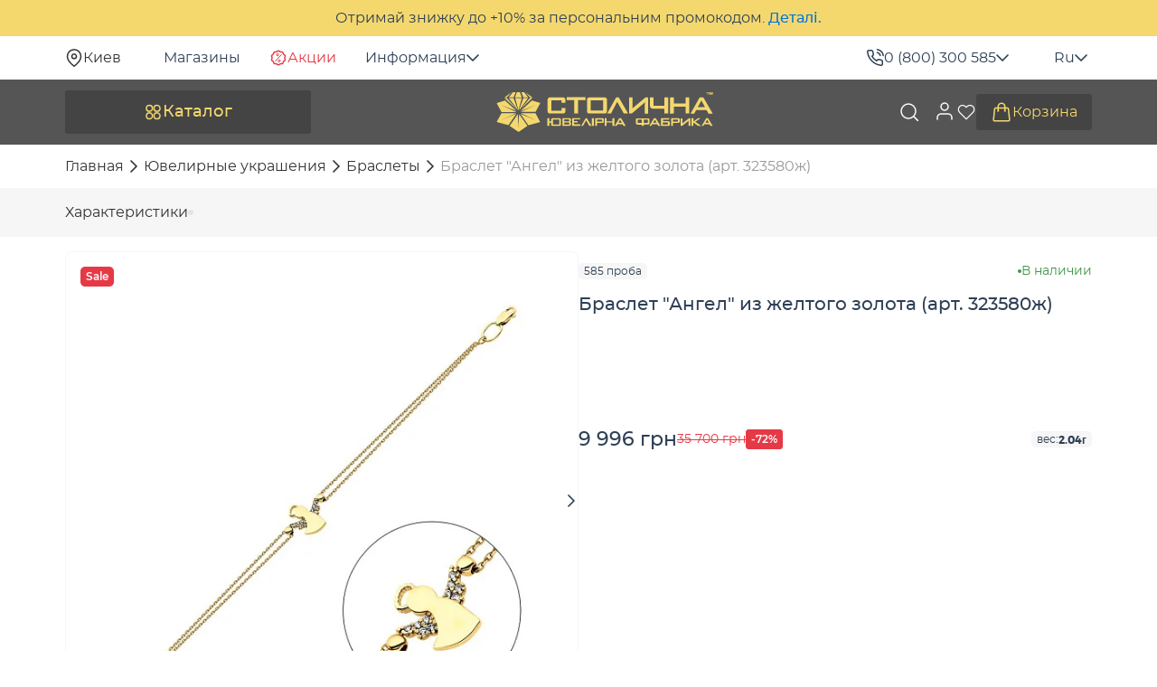

--- FILE ---
content_type: text/html; charset=UTF-8
request_url: https://stolychnashop.com.ua/p/braslet-angel-iz-zheltogo-zolota-323580zh/
body_size: 46656
content:

<!DOCTYPE html>
<html xmlns="http://www.w3.org/1999/xhtml" xml:lang="ru" lang="ru">
<head><script>(function(w,i,g){w[g]=w[g]||[];if(typeof w[g].push=='function')w[g].push(i)})
(window,'GTM-MD9DQW9W','google_tags_first_party');</script><script>(function(w,d,s,l){w[l]=w[l]||[];(function(){w[l].push(arguments);})('set', 'developer_id.dYzg1YT', true);
		w[l].push({'gtm.start':new Date().getTime(),event:'gtm.js'});var f=d.getElementsByTagName(s)[0],
		j=d.createElement(s);j.async=true;j.src='/8s4w/';
		f.parentNode.insertBefore(j,f);
		})(window,document,'script','dataLayer');</script><link href="/essence/cache/css/s1/new-design/template_c32c23d3271bfa6d5f49e7ce21846a5a/template_c32c23d3271bfa6d5f49e7ce21846a5a_v1.css?176760348675720" rel="preload" as="style"><link href="https://ppcalc.privatbank.ua/pp_calculator/resources/js/calculator.js" rel="preload" as="script"><link href="/essence/cache/js/s1/new-design/template_98b5fcd79dada01fac9aabb3709fb1bf/template_98b5fcd79dada01fac9aabb3709fb1bf_v1.js?1767603486320250" rel="preload" as="script"><link href="https://www.googletagmanager.com/gtag/js?id=G-QYFT638Z27" rel="preload" as="script"><link href="https://www.googletagmanager.com/gtag/js?id=AW-973975115" rel="preload" as="script">

    <!-- Google Tag Manager -->
<script data-skip-moving="true">(function(w,d,s,l,i){w[l]=w[l]||[];w[l].push({'gtm.start':
new Date().getTime(),event:'gtm.js'});var f=d.getElementsByTagName(s)[0],
j=d.createElement(s),dl=l!='dataLayer'?'&l='+l:'';j.async=true;j.src=
'https://www.googletagmanager.com/gtm.js?id='+i+dl;f.parentNode.insertBefore(j,f);
})(window,document,'script','dataLayer','GTM-MD9DQW9W');</script>
<!-- End Google Tag Manager -->
    <title>Браслет &quot;Ангел&quot; из желтого золота (арт. 323580ж).  купить в интернет-магазине , цена, фото, характеристики, отзывы.</title>
    <link rel="shortcut icon" href="/local/templates/new-design/resources/img/favicon/favicon.ico">
    <link rel="icon" type="image/png" sizes="32x32" href="/local/templates/new-design/resources/img/favicon/favicon-32x32.png">
    <link rel="icon" type="image/png" sizes="16x16" href="/local/templates/new-design/resources/img/favicon/favicon-16x16.png">
    <link rel="apple-touch-icon" sizes="180x180" href="/local/templates/new-design/resources/img/favicon/apple-touch-icon.png">
    <link rel="mask-icon" href="/local/templates/new-design/resources/img/favicon/safari-pinned-tab.svg" color="#515652">
    <link rel="manifest" href="/local/templates/new-design/resources/img/favicon/site.webmanifest">
    <meta name="msapplication-TileColor" content="#ffffff">
    <meta name="msapplication-config" content="/local/templates/new-design/resources/img/favicon/browserconfig.xml">
    <meta name="theme-color" content="#ffffff">
    <meta name="format-detection" content="telephone=no">
    <meta name="viewport" content="width=device-width, initial-scale=1, maximum-scale=2">

        <link rel="canonical" href="https://stolychnashop.com.ua/p/braslet-angel-iz-zheltogo-zolota-323580zh/"/>
<link rel="alternate" hreflang="x-default" href="https://stolychnashop.com.ua/p/braslet-angel-iz-zheltogo-zolota-323580zh/">
<link rel="alternate" hreflang="ru-UA" href="https://stolychnashop.com.ua/p/braslet-angel-iz-zheltogo-zolota-323580zh/">
<link rel="alternate" hreflang="uk-UA" href="https://stolychnashop.com.ua/ua/p/braslet-angel-iz-zheltogo-zolota-323580zh/"><meta name="mobile-web-app-capable" content="yes">
<meta name="apple-mobile-web-app-capable" content="yes">
<meta name="application-name" content="Столична ювелірна фабрика">
<meta name="apple-mobile-web-app-title" content="Столична ювелірна фабрика">
<meta name="theme-color" content="#ffdfd9">
<meta name="msapplication-navbutton-color" content="#ffdfd9">
<meta name="apple-mobile-web-app-status-bar-style" content="black-translucent">
<meta name="msapplication-starturl" content="/">
<meta name="viewport" content="width=device-width, initial-scale=1, shrink-to-fit=no"><meta http-equiv="Content-Type" content="text/html; charset=utf-8" />
<meta name="robots" content="index, follow" />
<meta name="description" content="Браслет &amp;quot;Ангел&amp;quot; из желтого золота (арт. 323580ж). в интернет-магазине «Столичная Ювелирная Фабрика™». Цены производителя. Бессрочная гарантия. Доставка по Украине. Звоните 0-800-300-585!" />
<link href="/essence/cache/css/s1/new-design/template_c32c23d3271bfa6d5f49e7ce21846a5a/template_c32c23d3271bfa6d5f49e7ce21846a5a_v1.css?176760348675720" type="text/css"  data-template-style="true" rel="stylesheet" />
<script type='application/ld+json'>{"@context":"https:\/\/schema.org","@type":"Product","name":"\u0411\u0440\u0430\u0441\u043b\u0435\u0442 &quot;\u042f\u043d\u0433\u043e\u043b&quot; \u0437 \u0436\u043e\u0432\u0442\u043e\u0433\u043e \u0437\u043e\u043b\u043e\u0442\u0430 (\u0430\u0440\u0442. 323580\u0436)","image":"https:\/\/stolychnashop.com.ua\/upload\/resize_cache\/iblock\/c12\/600_600_1\/p83gh3zvjwllf0z2h3e8joz31lkrlhdv.jpg","brand":"\u0421\u0442\u043e\u043b\u0438\u0447\u043d\u0430 \u044e\u0432\u0435\u043b\u0456\u0440\u043d\u0430 \u0444\u0430\u0431\u0440\u0438\u043a\u0430","color":["\u0416\u0435\u043b\u0442\u044b\u0439"],"material":["\u0417\u043e\u043b\u043e\u0442\u043e"],"offers":{"@type":"Offer","url":"https:\/\/stolychnashop.com.ua\/p\/braslet-angel-iz-zheltogo-zolota-323580zh\/","price":"9996","priceCurrency":"UAH","availability":"http:\/\/schema.org\/InStock","itemCondition":"https:\/\/schema.org\/NewCondition","priceSpecification":{"@type":"UnitPriceSpecification","priceType":"https:\/\/schema.org\/ListPrice","price":"35700","priceCurrency":"UAH"}}}</script>
<script type='application/ld+json'>[{"@context":"https:\/\/schema.org","@type":"ImageObject","contentUrl":"https:\/\/stolychnashop.com.ua\/upload\/resize_cache\/iblock\/c12\/600_600_1\/p83gh3zvjwllf0z2h3e8joz31lkrlhdv.jpg","representativeOfPage":true,"name":"\u0411\u0440\u0430\u0441\u043b\u0435\u0442 &quot;\u042f\u043d\u0433\u043e\u043b&quot; \u0437 \u0436\u043e\u0432\u0442\u043e\u0433\u043e \u0437\u043e\u043b\u043e\u0442\u0430 (\u0430\u0440\u0442. 323580\u0436) 1","height":"500","width":"500","description":"\u0411\u0440\u0430\u0441\u043b\u0435\u0442 &quot;\u042f\u043d\u0433\u043e\u043b&quot; \u0437 \u0436\u043e\u0432\u0442\u043e\u0433\u043e \u0437\u043e\u043b\u043e\u0442\u0430 (\u0430\u0440\u0442. 323580\u0436) \u2013 \u0438\u0437\u043e\u0431\u0440\u0430\u0436\u0435\u043d\u0438\u0435 1","datePublished":"2025-09-01T22:55:51+03:00","thumbnail":{"@type":"ImageObject","name":"https:\/\/stolychnashop.com.ua\/upload\/resize_cache\/iblock\/c12\/58_58_1\/p83gh3zvjwllf0z2h3e8joz31lkrlhdv.jpg"},"publisher":{"@type":"Thing","name":"\u0421\u0442\u043e\u043b\u0438\u0447\u043d\u0430 \u044e\u0432\u0435\u043b\u0456\u0440\u043d\u0430 \u0444\u0430\u0431\u0440\u0438\u043a\u0430"}},{"@context":"https:\/\/schema.org","@type":"ImageObject","contentUrl":"https:\/\/stolychnashop.com.ua\/upload\/resize_cache\/iblock\/b52\/600_600_1\/gsdenk5ce8810q5val8dy1mqff2g90sh.jpg","representativeOfPage":true,"name":"\u0411\u0440\u0430\u0441\u043b\u0435\u0442 &quot;\u042f\u043d\u0433\u043e\u043b&quot; \u0437 \u0436\u043e\u0432\u0442\u043e\u0433\u043e \u0437\u043e\u043b\u043e\u0442\u0430 (\u0430\u0440\u0442. 323580\u0436) 2","height":"500","width":"500","description":"\u0411\u0440\u0430\u0441\u043b\u0435\u0442 &quot;\u042f\u043d\u0433\u043e\u043b&quot; \u0437 \u0436\u043e\u0432\u0442\u043e\u0433\u043e \u0437\u043e\u043b\u043e\u0442\u0430 (\u0430\u0440\u0442. 323580\u0436) \u2013 \u0438\u0437\u043e\u0431\u0440\u0430\u0436\u0435\u043d\u0438\u0435 2","datePublished":"2025-09-01T22:55:51+03:00","thumbnail":{"@type":"ImageObject","name":"https:\/\/stolychnashop.com.ua\/upload\/resize_cache\/iblock\/b52\/58_58_1\/gsdenk5ce8810q5val8dy1mqff2g90sh.jpg"},"publisher":{"@type":"Thing","name":"\u0421\u0442\u043e\u043b\u0438\u0447\u043d\u0430 \u044e\u0432\u0435\u043b\u0456\u0440\u043d\u0430 \u0444\u0430\u0431\u0440\u0438\u043a\u0430"}}]</script>
<meta property="og:image" content="https://stolychnashop.com.ua/upload/iblock/c12/p83gh3zvjwllf0z2h3e8joz31lkrlhdv.jpg">
<meta property="og:image:type" content="image/jpeg">
<meta property="og:image:width" content="1000">
<meta property="og:image:height" content="1000">
<meta property="og:type" content="product">
<meta property="og:price:amount" content="9996">
<meta property="og:price:currency" content="UAH">
<meta property="og:site_name" content="Столичная ювелирная фабрика">
<meta property="og:url" content="https://stolychnashop.com.ua/p/braslet-angel-iz-zheltogo-zolota-323580zh/">
<meta property="og:title" content="Браслет &quot;Ангел&quot; из желтого золота (арт. 323580ж).  купить в интернет-магазине , цена, фото, характеристики, отзывы.">
<meta property="og:description" content="Браслет &quot;Ангел&quot; из желтого золота (арт. 323580ж). в интернет-магазине «Столичная Ювелирная Фабрика™». Цены производителя. Бессрочная гарантия. Доставка по Украине. Звоните 0-800-300-585!">
<meta property="og:locale" content="ru_UA">
<meta property="og:locale:alternate" content="uk_UA">

<!-- Facebook Pixel Code -->
<script data-skip-moving="true" async defer>
    !function(f,b,e,v,n,t,s)
    {if(f.fbq)return;n=f.fbq=function(){n.callMethod?
        n.callMethod.apply(n,arguments):n.queue.push(arguments)};
        if(!f._fbq)f._fbq=n;n.push=n;n.loaded=!0;n.version='2.0';
        n.queue=[];t=b.createElement(e);t.async=!0;
        t.src=v;s=b.getElementsByTagName(e)[0];
        s.parentNode.insertBefore(t,s)}(window, document,'script',
        'https://connect.facebook.net/en_US/fbevents.js');
    fbq('init', '575947576395521');
    fbq('track', 'PageView');
</script>
<!-- End Facebook Pixel Code -->

<!-- Google tag (gtag.js) -->
<script data-skip-moving="true" async defer src="https://www.googletagmanager.com/gtag/js?id=G-QYFT638Z27"></script>
<script data-skip-moving="true">
    window.dataLayer = window.dataLayer || [];
    function gtag(){dataLayer.push(arguments)};
    gtag('js', new Date());
    gtag('config', 'G-QYFT638Z27');
</script>

<!-- Google tag (gtag.js) -->
<script data-skip-moving="true" async defer src="https://www.googletagmanager.com/gtag/js?id=AW-973975115"></script>
<script data-skip-moving="true">
    window.dataLayer = window.dataLayer || [];
    function gtag(){dataLayer.push(arguments);}
    gtag('js', new Date());

    gtag('config', 'AW-973975115');
</script></head>
<body lang="ru">
    <!-- Facebook (noscript) -->
<noscript><img height="1" style="display:none" alt="" src="https://www.facebook.com/tr?id=575947576395521&ev=PageView&noscript=1"/></noscript>
<!-- End Facebook (noscript) -->

<!-- Google Tag Manager (noscript) -->
<noscript><iframe src="https://www.googletagmanager.com/ns.html?id=GTM-MD9DQW9W" height="0" style="display:none;visibility:hidden"></iframe></noscript>
<!-- End Google Tag Manager (noscript) -->    <div id="panel"></div>
            <div class="advertising-strip" style="" id="bx_3218110189_4141011">Отримай знижку до +10% за персональним промокодом. <a href="/actions/skidki/novogodnie-dopolnitelnye-skidki/">Деталі.</a></div>
                <header class="header">
            <div class="header__top">
                <div class="container">
                    <!--'start_frame_cache_region_selector_new'-->    <div class="location" onclick="openModal('#locationModal')">
        <svg width="20" height="20"><use xlink:href="#pin-icon"></use></svg>
        <span>Киев</span>
    </div>
    <!--'end_frame_cache_region_selector_new'-->                    <div class="top-menu">
                                                    <a href="/magaziny/">Магазины</a>
                                                <a class="actions" href="/actions/">
                            <svg width="20" height="20" viewBox="0 0 20 20" fill="none" xmlns="http://www.w3.org/2000/svg"><path d="M9.20654 2.45532C9.66763 2.07668 10.3324 2.07668 10.7935 2.45532L11.27 2.84595C11.8053 3.28548 12.4869 3.50705 13.1782 3.46606L13.7935 3.42993C14.3889 3.39481 14.9262 3.78533 15.0767 4.36255L15.2319 4.95923C15.4067 5.62928 15.8283 6.20912 16.4116 6.58228L16.9302 6.91431C17.4328 7.23582 17.638 7.86757 17.4204 8.4231L17.1958 8.99731C16.9434 9.64206 16.9432 10.3585 17.1958 11.0032L17.4204 11.5774C17.6378 12.1328 17.4327 12.7647 16.9302 13.0862L16.4116 13.4182C15.8282 13.7914 15.4066 14.3711 15.2319 15.0413L15.0767 15.6379C14.9261 16.2149 14.3887 16.6047 13.7935 16.5696L13.1782 16.5334C12.4869 16.4925 11.8052 16.7141 11.27 17.1536L10.7935 17.5442C10.3324 17.9228 9.66763 17.9228 9.20654 17.5442L8.73096 17.1536C8.19577 16.7141 7.51405 16.4925 6.82275 16.5334L6.20752 16.5696C5.61206 16.6049 5.07394 16.2151 4.92334 15.6379L4.76807 15.0413C4.59343 14.3712 4.17261 13.7914 3.58936 13.4182L3.06982 13.0862C2.56735 12.7647 2.36222 12.1328 2.57959 11.5774L2.8042 11.0032C3.05678 10.3584 3.05668 9.64208 2.8042 8.99731L2.57959 8.4231C2.36198 7.86762 2.56733 7.23585 3.06982 6.91431L3.58936 6.58228C4.17264 6.20914 4.59334 5.62924 4.76807 4.95923L4.92334 4.36255C5.07381 3.7852 5.61193 3.39462 6.20752 3.42993L6.82275 3.46606C7.51406 3.507 8.19577 3.28544 8.73096 2.84595L9.20654 2.45532Z" stroke="#E63946" stroke-width="1.5" fill="none"/><path d="M13.3377 6.66626L6.66895 13.3309" stroke="#E63946" stroke-linecap="round" fill="none"/><circle cx="10.8332" cy="13.3334" r="1.16667" stroke="#E63946" fill="none"/><circle cx="9.16667" cy="6.66667" r="1.16667" stroke="#E63946" fill="none"/></svg>
                            Акции                        </a>
                        <div class="dropdown">
                            <div class="dropdown-toggle">
                                Информация                                <svg width="14" height="8"><use xlink:href="#arrow-icon"></use></svg>
                            </div>
                            
    <div class="dropdown-menu">
                    <a href="/kontakty/">
                Контакты            </a>
                    <a href="/garantiya/">
                Гарантия и сервис            </a>
                    <a href="/dostavka-i-oplata/">
                Доставка и оплата            </a>
                    <a href="/vozvrat-tovara/">
                Обмен и возврат изделий            </a>
                    <a href="/obmen-izdeli/">
                Обмен ювелирных изделий            </a>
                    <a href="/news/">
                Блог            </a>
                    <a href="/o-kompanii/">
                О нас            </a>
            </div>
                        </div>
                    </div>
                    <div class="dropdown phones">
                        <div class="dropdown-toggle">
                            <svg width="20" height="20"><use xlink:href="#phone-call-icon"></use></svg>
                            <a href="tel:0800300585">0 (800) 300 585</a>
                            <svg width="14" height="8"><use xlink:href="#arrow-icon"></use></svg>
                        </div>
                        <div class="dropdown-menu">
                            <a href="tel:0800300585">
                                <svg width="20" height="20"><use xlink:href="#phone-call-icon"></use></svg>
                                0 (800) 300 585                            </a>
                            <a href="tel:0635850000">
                                (063) 585 00 00                            </a>
                            <span class="text-muted">Ежедневно, с 09:00 до 20:00</span>
                            
<form class="callback" novalidate name="callback-form">
    <span>Позвоните мне</span>
    <div class="form-group">
        <label for="phone">
            <input class="form-control" name="phone" id="phone" type="tel" placeholder="+38 0" required autocomplete="off">
        </label>
        <div class="invalid-feedback">Введите верный номер телефона</div>
    </div>
    <button class="btn" type="submit">Позвоните мне</button>
</form>                            <div class="social">
                                    <a href="https://t.me/StolychnaShop_bot" target="_blank" aria-label="Посилання на телеграм">
        <svg width="20" height="20"><use xlink:href="#telegram-icon"></use></svg>
    </a>
    <a href="https://instagram.com/stolychna/" target="_blank" aria-label="Посилання на інстаграм">
        <svg width="20" height="20"><use xlink:href="#instagram-icon"></use></svg>
    </a>
    <a href="viber://pa?chatURI=stolychnashop" target="_blank" aria-label="Посилання на вайбер">
        <svg width="20" height="20"><use xlink:href="#viber-icon"></use></svg>
    </a>
    <a href="https://www.facebook.com/stolychna/" target="_blank" aria-label="Посилання на фейсбук">
        <svg width="20" height="20"><use xlink:href="#facebook-icon"></use></svg>
    </a>
    <a href="https://www.youtube.com/stolychna" target="_blank" aria-label="Посилання на ютюб">
        <svg width="20" height="20"><use xlink:href="#youtube-icon"></use></svg>
    </a>
                            </div>
                        </div>
                    </div>
                    <div class="dropdown lang">
    <div class="dropdown-toggle">
        Ru        <svg width="14" height="8"><use xlink:href="#arrow-icon"></use></svg>
    </div>
    <div class="dropdown-menu">
                                    <a onclick="setLang('/ua/')" href="/ua/p/braslet-angel-iz-zheltogo-zolota-323580zh/">Ua</a>
                                                <span>Ru<svg width="16" height="11"><use xlink:href="#check-icon"></use></svg></span>
                        </div>
</div>                </div>
            </div>
            <div class="header__main">
                <div class="container">
                    <button class="btn btn-lg btn-catalog" type="button" onclick="toggleOpen('openCatalog')">
                        <svg width="21" height="20"><use xlink:href="#catalog-icon"></use></svg>
                        Каталог                    </button>
                    <a class="logo" href="/" aria-label="logo"><img width="240" height="44" src="/local/templates/new-design/public/img/logo.svg" alt="Logo"></a>                    <button class="close_btn visible-xs" type="button" onclick="toggleOpen('')" aria-label="close">
                        <svg width="24" height="24"><use xlink:href="#close-icon"></use></svg>
                    </button>
                    <div class="search">
    <form action="/search/" class="search__form">
        <label>
            <input class="form-control" type="text" name="q" placeholder="Я ищу..." autocomplete="off" value="">
        </label>
        <button class="search__btn" type="submit" aria-label="search">
            <svg width="24" height="24"><use xlink:href="#search-icon"></use></svg>
        </button>
    </form>
    <button class="search_btn" type="button" onclick="toggleOpen('openSearch')" aria-label="search">
        <svg width="24" height="24"><use xlink:href="#search-icon"></use></svg>
    </button>
    <div class="search__result">
        <div class="search__inner"></div>
    </div>
</div>
                    <div class="btn-back__menu visible-xs" onclick="toggleOpen('openMenu')">
                        <svg class="arrow" width="12" height="8"><use xlink:href="#arrow-icon"></use></svg>
                        Меню                    </div>
                    <div class="btn-back visible-xs" onclick="toggleOpen('openCatalog')">
                        <svg class="arrow" width="12" height="8"><use xlink:href="#arrow-icon"></use></svg>
                        Каталог                    </div>
                    <div class="actions">
                        <!--'start_frame_cache_account_menu'-->    <div onclick="loadAuthModal();"  class="actions__user" aria-label="user">
        <span class="icon">
            <svg width="24" height="24"><use xlink:href="#user-icon"></use></svg>
        </span>
        <span class="visible-xs">Личный кабинет</span>
        <svg class="visible-xs arrow" width="14" height="8"><use xlink:href="#arrow-icon"></use></svg>
    </div>
<!--'end_frame_cache_account_menu'--><!--'start_frame_cache_wish_pc'-->    <span onclick="proceedWishlist(this)" data-empty="1" data-auth="1" class="actions__wish">
        <span class="icon">
            <svg width="22" height="20"><use xlink:href="#wish-icon"></use></svg>
                    </span>
        <span class="visible-xs">Избранное</span>
        <svg class="visible-xs arrow" width="14" height="8"><use xlink:href="#arrow-icon"></use></svg>
    </span>
<!--'end_frame_cache_wish_pc'--><!--'start_frame_cache_basket_top'-->
<a href="/basket/"  onclick="emptyBasket(event)" class="actions__cart">
    <span class="icon">
        <svg width="24" height="24"><use xlink:href="#cart-icon"></use></svg>
            </span>
    <span class="mob">Корзина</span>
    </a>
<!--'end_frame_cache_basket_top'-->                    </div>
                    <nav class="catalog-menu">
    <div class="catalog-menu__title visible-xs">
        <div class="h2">Каталог</div>
        <div class="btn-back">
            <svg class="arrow" width="12" height="8"><use xlink:href="#arrow-icon"></use></svg>
            Каталог
        </div>
    </div>
    <div class="catalog-menu__inner">
        <ul class="nav-list custom-scroll">
                                                      <li class="item">
                        <a href="/podarochnye-sertifikaty/">
                            <span class="img" style="background-image: url(/upload/resize_cache/uf/1aa/48_48_1/75dut76sfcdmh2j0qpzq94rhpmf9t2fn.webp)"></span>
                            Подарочные сертификаты                        </a>
                     </li>
                                                                         <li class="item">
                        <a href="/sale/">
                            <span class="img" style="background-image: url(/upload/resize_cache/uf/7c6/48_48_1/vdvpbsnmne6g2lplx1j35eo6citc878v.webp)"></span>
                            Sale                        </a>
                     </li>
                                                                         <li class="item">
                        <div class="item-link">
                            <span class="img" style="background-image: url(/upload/resize_cache/uf/a16/48_48_1/v5w241882izsa0x5u8p00ww3g5oxwg40.webp)"></span>
                            Francelli                            <svg class="arrow" width="14" height="8"><use xlink:href="#arrow-icon"></use></svg>
                        </div>
                         <div class="submenu">
                            <div class="submenu-inner custom-scroll">
                                <ul>
                                    <li class="item sub-all">
                                        <a href="/ukrasheniya-francelli/">
                                            <img class="img" src="/upload/resize_cache/uf/a16/48_48_1/v5w241882izsa0x5u8p00ww3g5oxwg40.webp" width="48" height="48" alt="" loading="lazy">
                                            Просмотреть все francelli                                        </a>
                                    </li>
                                                                            <li class="item">
                                                                                            <div class="sub-item">
                                                    <span class="img" style="background-image: url(/upload/resize_cache/uf/858/48_48_1/0qwb0n22pss8psg5000v2m7en8hrik9c.webp)"></span>
                                                    Аутлет                                                    <svg class="arrow" width="14" height="8"><use xlink:href="#arrow-icon"></use></svg>
                                                </div>
                                                <ul>
                                                    <li>
                                                        <a href="/ukrasheniya-francelli/spetsialnoye_predlozheniye_outlet/">Все</a>
                                                    </li>
                                                                                                            <li>
                                                            <a href="/ukrasheniya-francelli/color_metall_belyy;spetsialnoye_predlozheniye_outlet/">Белое золото</a>
                                                        </li>
                                                                                                            <li>
                                                            <a href="/ukrasheniya-francelli/color_metall_zheltyy;spetsialnoye_predlozheniye_outlet/">Жёлтое золото</a>
                                                        </li>
                                                                                                            <li>
                                                            <a href="/ukrasheniya-francelli/design_s_kamnyami;spetsialnoye_predlozheniye_outlet/">С камнями</a>
                                                        </li>
                                                                                                            <li>
                                                            <a href="/ukrasheniya-francelli/spetsialnoye_predlozheniye_outlet;vstavka_bez_kamney/">Без камней</a>
                                                        </li>
                                                                                                    </ul>
                                                                                    </li>
                                                                            <li class="item">
                                                                                            <div class="sub-item">
                                                    <span class="img" style="background-image: url(/upload/resize_cache/uf/9c5/48_48_1/py7ixqqfv13o6xkubcexthppsj3j2zqd.webp)"></span>
                                                    С бриллиантом                                                    <svg class="arrow" width="14" height="8"><use xlink:href="#arrow-icon"></use></svg>
                                                </div>
                                                <ul>
                                                    <li>
                                                        <a href="/ukrasheniya-francelli/vstavka_brilliant/">Все</a>
                                                    </li>
                                                                                                            <li>
                                                            <a href="/ukrasheniya-francelli/design_s_rossypyu_kamney;vstavka_brilliant/">С россыпью</a>
                                                        </li>
                                                                                                    </ul>
                                                                                    </li>
                                                                            <li class="item">
                                                                                            <div class="sub-item">
                                                    <span class="img" style="background-image: url(/upload/resize_cache/uf/728/48_48_1/gbtsvci0ub19fjptoevhnu7ll8via5ov.webp)"></span>
                                                    Кольца                                                    <svg class="arrow" width="14" height="8"><use xlink:href="#arrow-icon"></use></svg>
                                                </div>
                                                <ul>
                                                    <li>
                                                        <a href="/ukrasheniya-francelli/category_f_koltsa/">Все</a>
                                                    </li>
                                                                                                            <li>
                                                            <a href="/ukrasheniya-francelli/category_f_koltsa;color_metall_belyy/">Белое золото</a>
                                                        </li>
                                                                                                            <li>
                                                            <a href="/ukrasheniya-francelli/category_f_koltsa;color_metall_zheltyy/">Жёлтое золото</a>
                                                        </li>
                                                                                                            <li>
                                                            <a href="/ukrasheniya-francelli/category_f_koltsa;vstavka_brilliant/">С бриллиантом</a>
                                                        </li>
                                                                                                            <li>
                                                            <a href="/ukrasheniya-francelli/category_f_koltsa;design_s_kamnyami/">С камнями</a>
                                                        </li>
                                                                                                            <li>
                                                            <a href="/ukrasheniya-francelli/category_f_koltsa;vstavka_bez_kamney/">Без камней</a>
                                                        </li>
                                                                                                    </ul>
                                                                                    </li>
                                                                            <li class="item">
                                                                                            <div class="sub-item">
                                                    <span class="img" style="background-image: url(/upload/resize_cache/uf/991/48_48_1/j1pcifu9kf2ggf0xqne2k73yc43tekq8.webp)"></span>
                                                    Серьги                                                    <svg class="arrow" width="14" height="8"><use xlink:href="#arrow-icon"></use></svg>
                                                </div>
                                                <ul>
                                                    <li>
                                                        <a href="/ukrasheniya-francelli/category_f_sergi/">Все</a>
                                                    </li>
                                                                                                            <li>
                                                            <a href="/ukrasheniya-francelli/category_f_sergi;color_metall_belyy/">Белое золото</a>
                                                        </li>
                                                                                                            <li>
                                                            <a href="/ukrasheniya-francelli/category_f_sergi;color_metall_zheltyy/">Жёлтое золото</a>
                                                        </li>
                                                                                                            <li>
                                                            <a href="/ukrasheniya-francelli/category_f_sergi;tip_izdeliya_kongo_koltsa/">Кольца</a>
                                                        </li>
                                                                                                            <li>
                                                            <a href="/ukrasheniya-francelli/category_f_sergi;tip_izdeliya_podveski/">Подвески</a>
                                                        </li>
                                                                                                            <li>
                                                            <a href="/ukrasheniya-francelli/category_f_sergi;tip_izdeliya_pusety/">Пусеты</a>
                                                        </li>
                                                                                                            <li>
                                                            <a href="/ukrasheniya-francelli/category_f_sergi;design_s_kamnyami/">С камнями</a>
                                                        </li>
                                                                                                            <li>
                                                            <a href="/ukrasheniya-francelli/category_f_sergi;tip_izdeliya_s_tsepochkoy/">С цепочкой</a>
                                                        </li>
                                                                                                    </ul>
                                                                                    </li>
                                                                            <li class="item">
                                                                                            <div class="sub-item">
                                                    <span class="img" style="background-image: url(/upload/resize_cache/uf/0d8/48_48_1/royvl39pgh8yuol3kdm44q16iaplvpkj.webp)"></span>
                                                    Браслеты                                                    <svg class="arrow" width="14" height="8"><use xlink:href="#arrow-icon"></use></svg>
                                                </div>
                                                <ul>
                                                    <li>
                                                        <a href="/ukrasheniya-francelli/category_f_braslety/">Все</a>
                                                    </li>
                                                                                                            <li>
                                                            <a href="/ukrasheniya-francelli/category_f_braslety;color_metall_belyy/">Белое золото</a>
                                                        </li>
                                                                                                            <li>
                                                            <a href="/ukrasheniya-francelli/category_f_braslety;color_metall_zheltyy/">Жёлтое золото</a>
                                                        </li>
                                                                                                            <li>
                                                            <a href="/ukrasheniya-francelli/category_f_braslety;tip_izdeliya_zhestkie/">Жёсткие</a>
                                                        </li>
                                                                                                            <li>
                                                            <a href="/ukrasheniya-francelli/category_f_braslety;design_s_kamnyami/">С камнями</a>
                                                        </li>
                                                                                                            <li>
                                                            <a href="/ukrasheniya-francelli/category_f_braslety;vstavka_bez_kamney/">Без камней</a>
                                                        </li>
                                                                                                            <li>
                                                            <a href="/ukrasheniya-francelli/category_f_braslety;tip_izdeliya_reguliruemye/">Регулируемые</a>
                                                        </li>
                                                                                                            <li>
                                                            <a href="/ukrasheniya-francelli/category_f_braslety;tip_izdeliya_na_nogu/">На ногу</a>
                                                        </li>
                                                                                                    </ul>
                                                                                    </li>
                                                                            <li class="item">
                                                                                            <div class="sub-item">
                                                    <span class="img" style="background-image: url(/upload/resize_cache/uf/3bf/48_48_1/fih510o4ni65k675obrye6s60808rm1r.webp)"></span>
                                                    Колье                                                    <svg class="arrow" width="14" height="8"><use xlink:href="#arrow-icon"></use></svg>
                                                </div>
                                                <ul>
                                                    <li>
                                                        <a href="/ukrasheniya-francelli/category_f_kole/">Все</a>
                                                    </li>
                                                                                                            <li>
                                                            <a href="/ukrasheniya-francelli/category_f_kole;color_metall_belyy/">Белое золото</a>
                                                        </li>
                                                                                                            <li>
                                                            <a href="/ukrasheniya-francelli/category_f_kole;color_metall_zheltyy/">Жёлтое золото</a>
                                                        </li>
                                                                                                            <li>
                                                            <a href="/ukrasheniya-francelli/category_f_kole;vstavka_bez_kamney/">Без камней</a>
                                                        </li>
                                                                                                            <li>
                                                            <a href="/ukrasheniya-francelli/category_f_kole;tip_izdeliya_reguliruemye/">Регулируемые</a>
                                                        </li>
                                                                                                            <li>
                                                            <a href="/ukrasheniya-francelli/category_f_kole;tip_izdeliya_s_podvesom/">С подвесом</a>
                                                        </li>
                                                                                                            <li>
                                                            <a href="/ukrasheniya-francelli/category_f_braslety;design_mnogosloynye/">Многослойные</a>
                                                        </li>
                                                                                                    </ul>
                                                                                    </li>
                                                                            <li class="item">
                                                                                            <a href="/ukrasheniya-francelli/category_f_kulony_i_podveski/">
                                                    <span class="img" style="background-image: url(/upload/resize_cache/uf/319/48_48_1/4n4m23soh33s3vdtv14fqoaz3jczvqh1.webp)"></span>
                                                    Кулоны, подвесы                                                </a>
                                                                                    </li>
                                                                            <li class="item">
                                                                                            <a href="/ukrasheniya-francelli/category_f_krestiki_i_ladanki/">
                                                    <span class="img" style="background-image: url(/upload/resize_cache/uf/9d3/48_48_1/t4k0u2apyzbe1dkpbi15c8xij3alsrgn.webp)"></span>
                                                    Крестики                                                </a>
                                                                                    </li>
                                                                    </ul>
                            </div>
                                                      </div>
                     </li>
                                                                         <li class="item">
                        <div class="item-link">
                            <span class="img" style="background-image: url(/upload/resize_cache/uf/aac/48_48_1/ejx2nlg0o3iju9duayxf8f8y68di4b3p.webp)"></span>
                            В стиле брендов                            <svg class="arrow" width="14" height="8"><use xlink:href="#arrow-icon"></use></svg>
                        </div>
                         <div class="submenu">
                            <div class="submenu-inner custom-scroll">
                                <ul>
                                    <li class="item sub-all">
                                        <a href="/yuvelirnye-ukrasheniya/style_brendovye/">
                                            <img class="img" src="/upload/resize_cache/uf/aac/48_48_1/ejx2nlg0o3iju9duayxf8f8y68di4b3p.webp" width="48" height="48" alt="" loading="lazy">
                                            Просмотреть все в стиле брендов                                        </a>
                                    </li>
                                                                            <li class="item">
                                                                                            <div class="sub-item">
                                                    <span class="img" style="background-image: url(/upload/resize_cache/uf/fad/48_48_1/mz2o34b6qi4mlb0xp9prb3swu9b5e9y0.webp)"></span>
                                                    Ван Клиф                                                    <svg class="arrow" width="14" height="8"><use xlink:href="#arrow-icon"></use></svg>
                                                </div>
                                                <ul>
                                                    <li>
                                                        <a href="/yuvelirnye-ukrasheniya/style_van_klif/">Все</a>
                                                    </li>
                                                                                                            <li>
                                                            <a href="/yuvelirnye-ukrasheniya/style_van_klif;vstavka_brilliant/">С бриллиантом</a>
                                                        </li>
                                                                                                            <li>
                                                            <a href="/koltsa/style_van_klif/">Кольца</a>
                                                        </li>
                                                                                                            <li>
                                                            <a href="/sergi/style_van_klif/">Серьги</a>
                                                        </li>
                                                                                                            <li>
                                                            <a href="/braslety/style_van_klif/">Браслеты</a>
                                                        </li>
                                                                                                            <li>
                                                            <a href="/kole/style_van_klif/">Колье</a>
                                                        </li>
                                                                                                            <li>
                                                            <a href="/kulony-i-podveski/style_van_klif/">Кулоны/подвесы</a>
                                                        </li>
                                                                                                    </ul>
                                                                                    </li>
                                                                            <li class="item">
                                                                                            <div class="sub-item">
                                                    <span class="img" style="background-image: url(/upload/resize_cache/uf/4a6/48_48_1/e1davdacdwl4t7uvu0z634uilder7lyy.webp)"></span>
                                                    Картье                                                    <svg class="arrow" width="14" height="8"><use xlink:href="#arrow-icon"></use></svg>
                                                </div>
                                                <ul>
                                                    <li>
                                                        <a href="/yuvelirnye-ukrasheniya/style_karte/">Все</a>
                                                    </li>
                                                                                                            <li>
                                                            <a href="/koltsa/style_karte/">Кольца</a>
                                                        </li>
                                                                                                            <li>
                                                            <a href="/sergi/style_karte/">Серьги</a>
                                                        </li>
                                                                                                            <li>
                                                            <a href="/braslety/style_karte/">Браслеты</a>
                                                        </li>
                                                                                                            <li>
                                                            <a href="/kole/style_karte/">Колье</a>
                                                        </li>
                                                                                                            <li>
                                                            <a href="/yuvelirnye-ukrasheniya/style_karte;tip_izdeliya_krestiki/">Крестики</a>
                                                        </li>
                                                                                                            <li>
                                                            <a href="/kulony-i-podveski/style_karte/">Кулоны/подвесы</a>
                                                        </li>
                                                                                                    </ul>
                                                                                    </li>
                                                                            <li class="item">
                                                                                            <div class="sub-item">
                                                    <span class="img" style="background-image: url(/upload/resize_cache/uf/3f3/48_48_1/0129rf25790xo059r2blflko7yt9h277.webp)"></span>
                                                    Булгари                                                    <svg class="arrow" width="14" height="8"><use xlink:href="#arrow-icon"></use></svg>
                                                </div>
                                                <ul>
                                                    <li>
                                                        <a href="/yuvelirnye-ukrasheniya/style_bulgari/">Все</a>
                                                    </li>
                                                                                                            <li>
                                                            <a href="/koltsa/style_bulgari/">Кольца</a>
                                                        </li>
                                                                                                            <li>
                                                            <a href="/sergi/style_bulgari/">Серьги</a>
                                                        </li>
                                                                                                            <li>
                                                            <a href="/braslety/style_bulgari/">Браслеты</a>
                                                        </li>
                                                                                                            <li>
                                                            <a href="/kole/style_bulgari/">Колье</a>
                                                        </li>
                                                                                                            <li>
                                                            <a href="/kulony-i-podveski/style_bulgari/">Кулоны/подвесы</a>
                                                        </li>
                                                                                                    </ul>
                                                                                    </li>
                                                                            <li class="item">
                                                                                            <div class="sub-item">
                                                    <span class="img" style="background-image: url(/upload/resize_cache/uf/8eb/48_48_1/wzvkzbttlvn4nbgogtefhbddhvgb4iyj.webp)"></span>
                                                    Тиффани                                                    <svg class="arrow" width="14" height="8"><use xlink:href="#arrow-icon"></use></svg>
                                                </div>
                                                <ul>
                                                    <li>
                                                        <a href="/yuvelirnye-ukrasheniya/style_tiffani/">Все</a>
                                                    </li>
                                                                                                            <li>
                                                            <a href="/koltsa/style_tiffani/">Кольца</a>
                                                        </li>
                                                                                                            <li>
                                                            <a href="/sergi/style_tiffani/">Серьги</a>
                                                        </li>
                                                                                                            <li>
                                                            <a href="/braslety/style_tiffani/">Браслеты</a>
                                                        </li>
                                                                                                            <li>
                                                            <a href="/kole/style_tiffani/">Колье</a>
                                                        </li>
                                                                                                            <li>
                                                            <a href="/kulony-i-podveski/style_tiffani/">Кулоны/подвесы</a>
                                                        </li>
                                                                                                    </ul>
                                                                                    </li>
                                                                            <li class="item">
                                                                                            <div class="sub-item">
                                                    <span class="img" style="background-image: url(/upload/resize_cache/uf/b34/48_48_1/m584in7jn2zuu46xcg9hic06053i01o7.webp)"></span>
                                                    Луи Витон                                                    <svg class="arrow" width="14" height="8"><use xlink:href="#arrow-icon"></use></svg>
                                                </div>
                                                <ul>
                                                    <li>
                                                        <a href="/yuvelirnye-ukrasheniya/style_lui_viton/">Все</a>
                                                    </li>
                                                                                                            <li>
                                                            <a href="/sergi/style_lui_viton/">Серьги</a>
                                                        </li>
                                                                                                            <li>
                                                            <a href="/braslety/style_lui_viton/">Браслеты</a>
                                                        </li>
                                                                                                            <li>
                                                            <a href="/kole/style_lui_viton/">Колье</a>
                                                        </li>
                                                                                                            <li>
                                                            <a href="/koltsa/style_lui_viton/">Кольца</a>
                                                        </li>
                                                                                                    </ul>
                                                                                    </li>
                                                                            <li class="item">
                                                                                            <div class="sub-item">
                                                    <span class="img" style="background-image: url(/upload/resize_cache/uf/894/48_48_1/hrciyad13q6ivym4b5lpgwx0w4umlaac.webp)"></span>
                                                    Роберто Коин                                                    <svg class="arrow" width="14" height="8"><use xlink:href="#arrow-icon"></use></svg>
                                                </div>
                                                <ul>
                                                    <li>
                                                        <a href="/yuvelirnye-ukrasheniya/style_roberto_koin/">Все</a>
                                                    </li>
                                                                                                            <li>
                                                            <a href="/koltsa/style_roberto_koin/">Кольца</a>
                                                        </li>
                                                                                                            <li>
                                                            <a href="/sergi/style_roberto_koin/">Серьги</a>
                                                        </li>
                                                                                                            <li>
                                                            <a href="/braslety/style_roberto_koin/">Браслеты</a>
                                                        </li>
                                                                                                    </ul>
                                                                                    </li>
                                                                            <li class="item">
                                                                                            <div class="sub-item">
                                                    <span class="img" style="background-image: url(/upload/resize_cache/uf/67f/48_48_1/vhd6k1inxxpqfwtsg7y120eharuoi4ov.webp)"></span>
                                                    Шопард                                                    <svg class="arrow" width="14" height="8"><use xlink:href="#arrow-icon"></use></svg>
                                                </div>
                                                <ul>
                                                    <li>
                                                        <a href="/yuvelirnye-ukrasheniya/style_shopard/">Все</a>
                                                    </li>
                                                                                                            <li>
                                                            <a href="/koltsa/style_shopard/">Кольца</a>
                                                        </li>
                                                                                                            <li>
                                                            <a href="/sergi/style_shopard/">Серьги</a>
                                                        </li>
                                                                                                            <li>
                                                            <a href="/kulony-i-podveski/style_shopard/">Кулоны/подвесы</a>
                                                        </li>
                                                                                                            <li>
                                                            <a href="/braslety/style_shopard/">Браслеты</a>
                                                        </li>
                                                                                                            <li>
                                                            <a href="/yuvelirnye-ukrasheniya/style_shopard;tip_izdeliya_krestiki/">Крестики</a>
                                                        </li>
                                                                                                    </ul>
                                                                                    </li>
                                                                    </ul>
                            </div>
                                                      </div>
                     </li>
                                                                         <li class="item">
                        <div class="item-link">
                            <span class="img" style="background-image: url(/upload/resize_cache/uf/043/48_48_1/0dr9czgma4u1llaf6m5dbxn80jv551ck.webp)"></span>
                            Кольца                            <svg class="arrow" width="14" height="8"><use xlink:href="#arrow-icon"></use></svg>
                        </div>
                         <div class="submenu">
                            <div class="submenu-inner custom-scroll">
                                <ul>
                                    <li class="item sub-all">
                                        <a href="/koltsa/">
                                            <img class="img" src="/upload/resize_cache/uf/043/48_48_1/0dr9czgma4u1llaf6m5dbxn80jv551ck.webp" width="48" height="48" alt="" loading="lazy">
                                            Просмотреть все кольца                                        </a>
                                    </li>
                                                                            <li class="item">
                                                                                            <div class="sub-item">
                                                    <span class="img" style="background-image: url(/upload/resize_cache/uf/125/48_48_1/gth4v73kimlm8zo24hmfow2uhps8zbcy.webp)"></span>
                                                    Золотые                                                    <svg class="arrow" width="14" height="8"><use xlink:href="#arrow-icon"></use></svg>
                                                </div>
                                                <ul>
                                                    <li>
                                                        <a href="/koltsa/metall_zoloto/">Все</a>
                                                    </li>
                                                                                                            <li>
                                                            <a href="/koltsa/color_metall_belyy;metall_zoloto/">Белое золото</a>
                                                        </li>
                                                                                                            <li>
                                                            <a href="/koltsa/color_metall_zheltyy;metall_zoloto/">Жёлтое золото</a>
                                                        </li>
                                                                                                            <li>
                                                            <a href="/koltsa/metall_zoloto;tip_izdeliya_pomolvochnye/">Для помолвки</a>
                                                        </li>
                                                                                                            <li>
                                                            <a href="/koltsa/metall_zoloto;vstavka_brilliant/">С бриллиантом</a>
                                                        </li>
                                                                                                    </ul>
                                                                                    </li>
                                                                            <li class="item">
                                                                                            <div class="sub-item">
                                                    <span class="img" style="background-image: url(/upload/resize_cache/uf/b95/48_48_1/z2q4le5vdhx0w3bcmozvb325dh1fb34z.webp)"></span>
                                                    Серебряные                                                    <svg class="arrow" width="14" height="8"><use xlink:href="#arrow-icon"></use></svg>
                                                </div>
                                                <ul>
                                                    <li>
                                                        <a href="/koltsa/metall_serebro/">Все</a>
                                                    </li>
                                                                                                            <li>
                                                            <a href="/koltsa/metall_serebro;tip_izdeliya_pomolvochnye/">Для помолвки</a>
                                                        </li>
                                                                                                            <li>
                                                            <a href="/koltsa/metall_serebro;vstavka_fianit/">С фианитами</a>
                                                        </li>
                                                                                                            <li>
                                                            <a href="/koltsa/design_s_kamnyami;metall_serebro/">С камнями</a>
                                                        </li>
                                                                                                    </ul>
                                                                                    </li>
                                                                            <li class="item">
                                                                                            <div class="sub-item">
                                                    <span class="img" style="background-image: url(/upload/resize_cache/uf/9f3/48_48_1/isk5lsl3xgcqpkxvhde9pd2nfswld614.webp)"></span>
                                                    Обручальные кольца                                                    <svg class="arrow" width="14" height="8"><use xlink:href="#arrow-icon"></use></svg>
                                                </div>
                                                <ul>
                                                    <li>
                                                        <a href="/koltsa/tip_izdeliya_obruchalnye_koltsa/">Все</a>
                                                    </li>
                                                                                                            <li>
                                                            <a href="/koltsa/metall_zoloto;tip_izdeliya_obruchalnye_koltsa/">Золотые</a>
                                                        </li>
                                                                                                            <li>
                                                            <a href="/koltsa/color_metall_belyy;metall_zoloto;tip_izdeliya_obruchalnye_koltsa/">Белое золото</a>
                                                        </li>
                                                                                                            <li>
                                                            <a href="/koltsa/color_metall_kombinirovannyy;metall_zoloto;tip_izdeliya_obruchalnye_koltsa/">Комбинированное золото</a>
                                                        </li>
                                                                                                            <li>
                                                            <a href="/koltsa/tip_izdeliya_obruchalnye_koltsa;vstavka_brilliant/">С бриллиантом</a>
                                                        </li>
                                                                                                    </ul>
                                                                                    </li>
                                                                            <li class="item">
                                                                                            <div class="sub-item">
                                                    <span class="img" style="background-image: url(/upload/resize_cache/uf/613/48_48_1/yqsm63awlf6wqjz047hay5owaa1r60np.webp)"></span>
                                                    С бриллиантом                                                    <svg class="arrow" width="14" height="8"><use xlink:href="#arrow-icon"></use></svg>
                                                </div>
                                                <ul>
                                                    <li>
                                                        <a href="/koltsa/vstavka_brilliant/">Все</a>
                                                    </li>
                                                                                                            <li>
                                                            <a href="/koltsa/color_metall_belyy;vstavka_brilliant/">Белое золото</a>
                                                        </li>
                                                                                                            <li>
                                                            <a href="/koltsa/color_metall_zheltyy;vstavka_brilliant/">Жёлтое золото</a>
                                                        </li>
                                                                                                            <li>
                                                            <a href="/koltsa/tip_izdeliya_pomolvochnye;vstavka_brilliant/">Для помолвки</a>
                                                        </li>
                                                                                                            <li>
                                                            <a href="/koltsa/tip_izdeliya_obruchalnye_koltsa;vstavka_brilliant/">Обручальные кольца с бриллиантом</a>
                                                        </li>
                                                                                                            <li>
                                                            <a href="/koltsa/design_s_1_kamnem;vstavka_brilliant/">С 1 бриллиантом</a>
                                                        </li>
                                                                                                            <li>
                                                            <a href="/koltsa/design_s_dorozhkoy_kamney;vstavka_brilliant/">С дорожкой</a>
                                                        </li>
                                                                                                    </ul>
                                                                                    </li>
                                                                            <li class="item">
                                                                                            <div class="sub-item">
                                                    <span class="img" style="background-image: url(/upload/resize_cache/uf/85a/48_48_1/hnyjhp5ebicq9uijks6g17o87yvhtove.webp)"></span>
                                                    Для помолвки                                                    <svg class="arrow" width="14" height="8"><use xlink:href="#arrow-icon"></use></svg>
                                                </div>
                                                <ul>
                                                    <li>
                                                        <a href="/koltsa/tip_izdeliya_pomolvochnye/">Все</a>
                                                    </li>
                                                                                                            <li>
                                                            <a href="/koltsa/metall_zoloto;tip_izdeliya_pomolvochnye/">Золотые</a>
                                                        </li>
                                                                                                            <li>
                                                            <a href="/koltsa/color_metall_belyy;metall_zoloto;tip_izdeliya_pomolvochnye/">Белое золото</a>
                                                        </li>
                                                                                                            <li>
                                                            <a href="/koltsa/color_metall_zheltyy;metall_zoloto;tip_izdeliya_pomolvochnye/">Жёлтое золото</a>
                                                        </li>
                                                                                                            <li>
                                                            <a href="/koltsa/tip_izdeliya_pomolvochnye;vstavka_brilliant/">С бриллиантом</a>
                                                        </li>
                                                                                                            <li>
                                                            <a href="/koltsa/design_s_dragotsennymi_kamnyami;tip_izdeliya_pomolvochnye/">С драгоценными камнями</a>
                                                        </li>
                                                                                                            <li>
                                                            <a href="/koltsa/tip_izdeliya_pomolvochnye;vstavka_fianit/">С фианитами</a>
                                                        </li>
                                                                                                            <li>
                                                            <a href="/koltsa/metall_serebro;tip_izdeliya_pomolvochnye/">Серебряные</a>
                                                        </li>
                                                                                                    </ul>
                                                                                    </li>
                                                                            <li class="item">
                                                                                            <div class="sub-item">
                                                    <span class="img" style="background-image: url(/upload/resize_cache/uf/d05/48_48_1/jbkri5i4ag88hx7ye0ij6mg17uy7eqt5.webp)"></span>
                                                    В стиле                                                    <svg class="arrow" width="14" height="8"><use xlink:href="#arrow-icon"></use></svg>
                                                </div>
                                                <ul>
                                                    <li>
                                                        <a href="/koltsa/style_brendovye/">Все</a>
                                                    </li>
                                                                                                            <li>
                                                            <a href="/koltsa/style_van_klif/">Ван Клиф</a>
                                                        </li>
                                                                                                            <li>
                                                            <a href="/koltsa/style_karte/">Картье</a>
                                                        </li>
                                                                                                            <li>
                                                            <a href="/koltsa/style_bulgari/">Булгари</a>
                                                        </li>
                                                                                                            <li>
                                                            <a href="/koltsa/style_tiffani/">Тиффани</a>
                                                        </li>
                                                                                                            <li>
                                                            <a href="/koltsa/style_lui_viton/">Луи Витон</a>
                                                        </li>
                                                                                                            <li>
                                                            <a href="/koltsa/design_korona/">Корона</a>
                                                        </li>
                                                                                                    </ul>
                                                                                    </li>
                                                                            <li class="item">
                                                                                            <div class="sub-item">
                                                    <span class="img" style="background-image: url(/upload/resize_cache/uf/189/48_48_1/qm0q32tlkchhq6t269bdlxykiwos9kpy.webp)"></span>
                                                    Мужчинам                                                    <svg class="arrow" width="14" height="8"><use xlink:href="#arrow-icon"></use></svg>
                                                </div>
                                                <ul>
                                                    <li>
                                                        <a href="/koltsa/sex_dlya_muzhchin/">Все</a>
                                                    </li>
                                                                                                            <li>
                                                            <a href="/koltsa/metall_zoloto;sex_dlya_muzhchin/">Золотые</a>
                                                        </li>
                                                                                                            <li>
                                                            <a href="/koltsa/design_s_kamnyami;sex_dlya_muzhchin/">С камнями</a>
                                                        </li>
                                                                                                            <li>
                                                            <a href="/koltsa/sex_dlya_muzhchin;vstavka_bez_kamney/">Без камней</a>
                                                        </li>
                                                                                                            <li>
                                                            <a href="/koltsa/pokritiy_emal;sex_dlya_muzhchin/">С эмалью</a>
                                                        </li>
                                                                                                            <li>
                                                            <a href="/koltsa/sex_dlya_muzhchin;tip_izdeliya_obruchalnye_koltsa/">Обручальные кольца</a>
                                                        </li>
                                                                                                            <li>
                                                            <a href="/koltsa/metall_serebro;sex_dlya_muzhchin/">Серебряные</a>
                                                        </li>
                                                                                                    </ul>
                                                                                    </li>
                                                                            <li class="item">
                                                                                            <div class="sub-item">
                                                    <span class="img" style="background-image: url(/upload/resize_cache/uf/63d/48_48_1/dx08ku5zhokmd3n06k258c4ocqibd7b3.webp)"></span>
                                                    Массивные                                                    <svg class="arrow" width="14" height="8"><use xlink:href="#arrow-icon"></use></svg>
                                                </div>
                                                <ul>
                                                    <li>
                                                        <a href="/koltsa/design_massivnye/">Все</a>
                                                    </li>
                                                                                                            <li>
                                                            <a href="/koltsa/design_massivnye;metall_zoloto/">Золотые</a>
                                                        </li>
                                                                                                            <li>
                                                            <a href="/koltsa/color_metall_belyy;design_massivnye;metall_zoloto/">Белое золото</a>
                                                        </li>
                                                                                                            <li>
                                                            <a href="/koltsa/color_metall_zheltyy;design_massivnye;metall_zoloto/">Жёлтое золото</a>
                                                        </li>
                                                                                                            <li>
                                                            <a href="/koltsa/design_massivnye;vstavka_brilliant/">С бриллиантом</a>
                                                        </li>
                                                                                                            <li>
                                                            <a href="/koltsa/design_massivnye__s_kamnyami/">С камнями</a>
                                                        </li>
                                                                                                            <li>
                                                            <a href="/koltsa/design_massivnye;vstavka_bez_kamney/">Без камней</a>
                                                        </li>
                                                                                                            <li>
                                                            <a href="/koltsa/design_massivnye;metall_serebro/">Серебряные</a>
                                                        </li>
                                                                                                    </ul>
                                                                                    </li>
                                                                            <li class="item">
                                                                                            <div class="sub-item">
                                                    <span class="img" style="background-image: url(/upload/resize_cache/uf/afb/48_48_1/yf2tqhiubw8icqp56pwjymn0ak8x9vse.webp)"></span>
                                                    Печатки                                                    <svg class="arrow" width="14" height="8"><use xlink:href="#arrow-icon"></use></svg>
                                                </div>
                                                <ul>
                                                    <li>
                                                        <a href="/koltsa/tip_izdeliya_pechatki/">Все</a>
                                                    </li>
                                                                                                            <li>
                                                            <a href="/koltsa/tip_izdeliya_pechatki;vstavka_brilliant/">С бриллиантом</a>
                                                        </li>
                                                                                                            <li>
                                                            <a href="/koltsa/design_s_kamnyami;tip_izdeliya_pechatki/">С камнями</a>
                                                        </li>
                                                                                                            <li>
                                                            <a href="/koltsa/tip_izdeliya_pechatki;vstavka_bez_kamney/">Без камней</a>
                                                        </li>
                                                                                                            <li>
                                                            <a href="/koltsa/pokritiy_emal;tip_izdeliya_pechatki/">С эмалью</a>
                                                        </li>
                                                                                                    </ul>
                                                                                    </li>
                                                                            <li class="item">
                                                                                            <div class="sub-item">
                                                    <span class="img" style="background-image: url(/upload/resize_cache/uf/1ca/48_48_1/a5i10o8cwt09uuntquzclb0k5vs1v12s.webp)"></span>
                                                    Керамические                                                    <svg class="arrow" width="14" height="8"><use xlink:href="#arrow-icon"></use></svg>
                                                </div>
                                                <ul>
                                                    <li>
                                                        <a href="/koltsa/material_keramika/">Все</a>
                                                    </li>
                                                                                                            <li>
                                                            <a href="/koltsa/material_keramika;metall_zoloto/">Золотые</a>
                                                        </li>
                                                                                                            <li>
                                                            <a href="/koltsa/material_keramika;metall_serebro/">Серебряные</a>
                                                        </li>
                                                                                                            <li>
                                                            <a href="/koltsa/material_keramika;vstavka_brilliant/">С бриллиантами</a>
                                                        </li>
                                                                                                    </ul>
                                                                                    </li>
                                                                    </ul>
                            </div>
                                                      </div>
                     </li>
                                                                         <li class="item">
                        <div class="item-link">
                            <span class="img" style="background-image: url(/upload/resize_cache/uf/ff2/48_48_1/v80mm60wlej9mgr3r483cfp0mqa7o5nd.webp)"></span>
                            Серьги                            <svg class="arrow" width="14" height="8"><use xlink:href="#arrow-icon"></use></svg>
                        </div>
                         <div class="submenu">
                            <div class="submenu-inner custom-scroll">
                                <ul>
                                    <li class="item sub-all">
                                        <a href="/sergi/">
                                            <img class="img" src="/upload/resize_cache/uf/ff2/48_48_1/v80mm60wlej9mgr3r483cfp0mqa7o5nd.webp" width="48" height="48" alt="" loading="lazy">
                                            Просмотреть все серьги                                        </a>
                                    </li>
                                                                            <li class="item">
                                                                                            <div class="sub-item">
                                                    <span class="img" style="background-image: url(/upload/resize_cache/uf/3be/48_48_1/7f3e9pb1okrzs7poqica9n6ct1vqu3mm.webp)"></span>
                                                    Золотые                                                    <svg class="arrow" width="14" height="8"><use xlink:href="#arrow-icon"></use></svg>
                                                </div>
                                                <ul>
                                                    <li>
                                                        <a href="/sergi/metall_zoloto/">Все</a>
                                                    </li>
                                                                                                            <li>
                                                            <a href="/sergi/color_metall_belyy;metall_zoloto/">Белое золото</a>
                                                        </li>
                                                                                                            <li>
                                                            <a href="/sergi/color_metall_zheltyy;metall_zoloto/">Жёлтое золото</a>
                                                        </li>
                                                                                                            <li>
                                                            <a href="/sergi/metall_zoloto;vstavka_brilliant/">С бриллиантом</a>
                                                        </li>
                                                                                                            <li>
                                                            <a href="/sergi/design_s_kamnyami;metall_zoloto/">С камнями</a>
                                                        </li>
                                                                                                            <li>
                                                            <a href="/sergi/metall_zoloto;vstavka_bez_kamney/">Без камней</a>
                                                        </li>
                                                                                                    </ul>
                                                                                    </li>
                                                                            <li class="item">
                                                                                            <div class="sub-item">
                                                    <span class="img" style="background-image: url(/upload/resize_cache/uf/904/48_48_1/la4feiph3yx8g2hkycklbben96z0393a.webp)"></span>
                                                    Серебряные                                                    <svg class="arrow" width="14" height="8"><use xlink:href="#arrow-icon"></use></svg>
                                                </div>
                                                <ul>
                                                    <li>
                                                        <a href="/sergi/metall_serebro/">Все</a>
                                                    </li>
                                                                                                            <li>
                                                            <a href="/sergi/design_s_kamnyami;metall_serebro/">С камнями</a>
                                                        </li>
                                                                                                            <li>
                                                            <a href="/sergi/metall_serebro;vstavka_bez_kamney/">Без камней</a>
                                                        </li>
                                                                                                            <li>
                                                            <a href="/sergi/metall_serebro;pokritiy_chernenie/">С чернением</a>
                                                        </li>
                                                                                                    </ul>
                                                                                    </li>
                                                                            <li class="item">
                                                                                            <div class="sub-item">
                                                    <span class="img" style="background-image: url(/upload/resize_cache/uf/edc/48_48_1/l14qouilms7kapwqg2vx34zgjqnmamc1.webp)"></span>
                                                    С бриллиантом                                                    <svg class="arrow" width="14" height="8"><use xlink:href="#arrow-icon"></use></svg>
                                                </div>
                                                <ul>
                                                    <li>
                                                        <a href="/sergi/vstavka_brilliant/">Все</a>
                                                    </li>
                                                                                                            <li>
                                                            <a href="/sergi/color_metall_belyy;metall_zoloto;vstavka_brilliant/">Белое золото</a>
                                                        </li>
                                                                                                            <li>
                                                            <a href="/sergi/color_metall_zheltyy;metall_zoloto;vstavka_brilliant/">Жёлтое золото</a>
                                                        </li>
                                                                                                            <li>
                                                            <a href="/sergi/design_s_1_kamnem;vstavka_brilliant/">С 1 бриллиантом</a>
                                                        </li>
                                                                                                            <li>
                                                            <a href="/sergi/design_s_dorozhkoy_kamney;vstavka_brilliant/">С дорожкой</a>
                                                        </li>
                                                                                                            <li>
                                                            <a href="/sergi/design_s_rossypyu_kamney;vstavka_brilliant/">С россыпью</a>
                                                        </li>
                                                                                                    </ul>
                                                                                    </li>
                                                                            <li class="item">
                                                                                            <a href="/sergi/material_keramika/">
                                                    <span class="img" style="background-image: url(/upload/resize_cache/uf/56a/48_48_1/j54yl7i2dxdvvcur1vf43zlyndl81htb.webp)"></span>
                                                    С керамикой                                                </a>
                                                                                    </li>
                                                                            <li class="item">
                                                                                            <div class="sub-item">
                                                    <span class="img" style="background-image: url(/upload/resize_cache/uf/d39/48_48_1/yoegt20n6mek6q017ytdcuahcxgxxkpx.webp)"></span>
                                                    В стиле                                                    <svg class="arrow" width="14" height="8"><use xlink:href="#arrow-icon"></use></svg>
                                                </div>
                                                <ul>
                                                    <li>
                                                        <a href="/sergi/style_brendovye/">Все</a>
                                                    </li>
                                                                                                            <li>
                                                            <a href="/sergi/style_van_klif/">Ван Клиф</a>
                                                        </li>
                                                                                                            <li>
                                                            <a href="/sergi/style_karte/">Картье</a>
                                                        </li>
                                                                                                            <li>
                                                            <a href="/sergi/style_bulgari/">Булгари</a>
                                                        </li>
                                                                                                            <li>
                                                            <a href="/sergi/style_tiffani/">Тиффани</a>
                                                        </li>
                                                                                                            <li>
                                                            <a href="/sergi/style_lui_viton/">Луи Витон</a>
                                                        </li>
                                                                                                    </ul>
                                                                                    </li>
                                                                            <li class="item">
                                                                                            <div class="sub-item">
                                                    <span class="img" style="background-image: url(/upload/resize_cache/uf/38a/48_48_1/3jmjtebq9atytviloolhylno3cn3rqz5.webp)"></span>
                                                    Детям                                                    <svg class="arrow" width="14" height="8"><use xlink:href="#arrow-icon"></use></svg>
                                                </div>
                                                <ul>
                                                    <li>
                                                        <a href="/sergi/sex_dlya_detey/">Все</a>
                                                    </li>
                                                                                                            <li>
                                                            <a href="/sergi/metall_zoloto;sex_dlya_detey/">Золотые</a>
                                                        </li>
                                                                                                            <li>
                                                            <a href="/sergi/metall_serebro;sex_dlya_detey/">Серебряные</a>
                                                        </li>
                                                                                                            <li>
                                                            <a href="/sergi/design_s_kamnyami;sex_dlya_detey/">С камнями</a>
                                                        </li>
                                                                                                            <li>
                                                            <a href="/sergi/sex_dlya_detey;vstavka_bez_kamney/">Без камней</a>
                                                        </li>
                                                                                                    </ul>
                                                                                    </li>
                                                                            <li class="item">
                                                                                            <div class="sub-item">
                                                    <span class="img" style="background-image: url(/upload/resize_cache/uf/2ac/48_48_1/ofvbhb4hczm5he03cf0eldc41k3t56zu.webp)"></span>
                                                    Мужчинам                                                    <svg class="arrow" width="14" height="8"><use xlink:href="#arrow-icon"></use></svg>
                                                </div>
                                                <ul>
                                                    <li>
                                                        <a href="/sergi/sex_dlya_muzhchin/">Все</a>
                                                    </li>
                                                                                                            <li>
                                                            <a href="/sergi/metall_zoloto;sex_dlya_muzhchin/">Золотые</a>
                                                        </li>
                                                                                                            <li>
                                                            <a href="/sergi/metall_serebro;sex_dlya_muzhchin/">Серебряные</a>
                                                        </li>
                                                                                                            <li>
                                                            <a href="/sergi/sex_dlya_muzhchin;vstavka_brilliant/">С бриллиантом</a>
                                                        </li>
                                                                                                            <li>
                                                            <a href="/sergi/sex_dlya_muzhchin;vstavka_fianit/">С фианитами</a>
                                                        </li>
                                                                                                            <li>
                                                            <a href="/sergi/sex_dlya_muzhchin;vstavka_bez_kamney/">Без камней</a>
                                                        </li>
                                                                                                    </ul>
                                                                                    </li>
                                                                            <li class="item">
                                                                                            <div class="sub-item">
                                                    <span class="img" style="background-image: url(/upload/resize_cache/uf/d87/48_48_1/c3k1j54vh35di51e5tm127scsoc14oi5.webp)"></span>
                                                    Массивные                                                    <svg class="arrow" width="14" height="8"><use xlink:href="#arrow-icon"></use></svg>
                                                </div>
                                                <ul>
                                                    <li>
                                                        <a href="/sergi/design_massivnye/">Все</a>
                                                    </li>
                                                                                                            <li>
                                                            <a href="/sergi/design_massivnye;metall_zoloto/">Золотые</a>
                                                        </li>
                                                                                                            <li>
                                                            <a href="/sergi/design_massivnye;metall_serebro/">Серебряные</a>
                                                        </li>
                                                                                                            <li>
                                                            <a href="/sergi/design_massivnye;vstavka_brilliant/">С бриллиантом</a>
                                                        </li>
                                                                                                            <li>
                                                            <a href="/sergi/design_massivnye__s_kamnyami/">С камнями</a>
                                                        </li>
                                                                                                            <li>
                                                            <a href="/sergi/design_massivnye;vstavka_bez_kamney/">Без камней</a>
                                                        </li>
                                                                                                    </ul>
                                                                                    </li>
                                                                            <li class="item">
                                                                                            <div class="sub-item">
                                                    <span class="img" style="background-image: url(/upload/resize_cache/uf/78a/48_48_1/4tpo5wpi7egtln4iibb6noyk25pi9nma.webp)"></span>
                                                    Пусеты                                                    <svg class="arrow" width="14" height="8"><use xlink:href="#arrow-icon"></use></svg>
                                                </div>
                                                <ul>
                                                    <li>
                                                        <a href="/sergi/tip_izdeliya_pusety/">Все</a>
                                                    </li>
                                                                                                            <li>
                                                            <a href="/sergi/metall_zoloto;tip_izdeliya_pusety/">Золотые</a>
                                                        </li>
                                                                                                            <li>
                                                            <a href="/sergi/metall_serebro;tip_izdeliya_pusety/">Серебряные</a>
                                                        </li>
                                                                                                            <li>
                                                            <a href="/sergi/color_metall_belyy;metall_zoloto;tip_izdeliya_pusety/">Белое золото</a>
                                                        </li>
                                                                                                            <li>
                                                            <a href="/sergi/color_metall_zheltyy;metall_zoloto;tip_izdeliya_pusety/">Жёлтое золото</a>
                                                        </li>
                                                                                                            <li>
                                                            <a href="/sergi/tip_izdeliya_pusety;vstavka_brilliant/">С бриллиантом</a>
                                                        </li>
                                                                                                            <li>
                                                            <a href="/sergi/design_s_kamnyami;tip_izdeliya_pusety/">С камнями</a>
                                                        </li>
                                                                                                            <li>
                                                            <a href="/sergi/tip_izdeliya_pusety;vstavka_bez_kamney/">Без камней</a>
                                                        </li>
                                                                                                    </ul>
                                                                                    </li>
                                                                            <li class="item">
                                                                                            <div class="sub-item">
                                                    <span class="img" style="background-image: url(/upload/resize_cache/uf/059/48_48_1/62o0cpaemnzl9yzhmce52vfjck0y9k23.webp)"></span>
                                                    Протяжки                                                    <svg class="arrow" width="14" height="8"><use xlink:href="#arrow-icon"></use></svg>
                                                </div>
                                                <ul>
                                                    <li>
                                                        <a href="/sergi/tip_izdeliya_protyazhki/">Все</a>
                                                    </li>
                                                                                                            <li>
                                                            <a href="/sergi/metall_zoloto;tip_izdeliya_protyazhki/">Золотые</a>
                                                        </li>
                                                                                                            <li>
                                                            <a href="/sergi/metall_serebro;tip_izdeliya_protyazhki/">Серебряные</a>
                                                        </li>
                                                                                                            <li>
                                                            <a href="/sergi/color_metall_belyy;metall_zoloto;tip_izdeliya_protyazhki/">Белое золото</a>
                                                        </li>
                                                                                                            <li>
                                                            <a href="/sergi/color_metall_zheltyy;metall_zoloto;tip_izdeliya_protyazhki/">Жёлтое золото</a>
                                                        </li>
                                                                                                            <li>
                                                            <a href="/sergi/tip_izdeliya_protyazhki;vstavka_brilliant/">С бриллиантом</a>
                                                        </li>
                                                                                                            <li>
                                                            <a href="/sergi/design_s_kamnyami;tip_izdeliya_protyazhki/">С камнями</a>
                                                        </li>
                                                                                                            <li>
                                                            <a href="/sergi/tip_izdeliya_protyazhki;vstavka_bez_kamney/">Без камней</a>
                                                        </li>
                                                                                                    </ul>
                                                                                    </li>
                                                                            <li class="item">
                                                                                            <div class="sub-item">
                                                    <span class="img" style="background-image: url(/upload/resize_cache/uf/5f2/48_48_1/c23w20gj9hv0k3bew95w0k41aou534t6.webp)"></span>
                                                    Кольца                                                    <svg class="arrow" width="14" height="8"><use xlink:href="#arrow-icon"></use></svg>
                                                </div>
                                                <ul>
                                                    <li>
                                                        <a href="/sergi/tip_izdeliya_kongo_koltsa/">Все</a>
                                                    </li>
                                                                                                            <li>
                                                            <a href="/sergi/metall_zoloto;tip_izdeliya_kongo_koltsa/">Золотые</a>
                                                        </li>
                                                                                                            <li>
                                                            <a href="/sergi/metall_serebro;tip_izdeliya_kongo_koltsa/">Серебряные</a>
                                                        </li>
                                                                                                            <li>
                                                            <a href="/sergi/color_metall_belyy;metall_zoloto;tip_izdeliya_kongo_koltsa/">Белое золото</a>
                                                        </li>
                                                                                                            <li>
                                                            <a href="/sergi/color_metall_zheltyy;metall_zoloto;tip_izdeliya_kongo_koltsa/">Жёлтое золото</a>
                                                        </li>
                                                                                                            <li>
                                                            <a href="/sergi/tip_izdeliya_kongo_koltsa;vstavka_brilliant/">С бриллиантом</a>
                                                        </li>
                                                                                                            <li>
                                                            <a href="/sergi/design_s_kamnyami;tip_izdeliya_kongo_koltsa/">С камнями</a>
                                                        </li>
                                                                                                            <li>
                                                            <a href="/sergi/tip_izdeliya_kongo_koltsa;vstavka_bez_kamney/">Без камней</a>
                                                        </li>
                                                                                                    </ul>
                                                                                    </li>
                                                                            <li class="item">
                                                                                            <div class="sub-item">
                                                    <span class="img" style="background-image: url(/upload/resize_cache/uf/6be/48_48_1/jn6pdjw0e22wokafsrxk5vfwq193eev8.webp)"></span>
                                                    Подвески                                                    <svg class="arrow" width="14" height="8"><use xlink:href="#arrow-icon"></use></svg>
                                                </div>
                                                <ul>
                                                    <li>
                                                        <a href="/sergi/tip_izdeliya_podveski/">Все</a>
                                                    </li>
                                                                                                            <li>
                                                            <a href="/sergi/metall_zoloto;tip_izdeliya_podveski/">Золотые</a>
                                                        </li>
                                                                                                            <li>
                                                            <a href="/sergi/metall_serebro;tip_izdeliya_podveski/">Серебряные</a>
                                                        </li>
                                                                                                            <li>
                                                            <a href="/sergi/color_metall_belyy;metall_zoloto;tip_izdeliya_podveski/">Белое золото</a>
                                                        </li>
                                                                                                            <li>
                                                            <a href="/sergi/color_metall_zheltyy;metall_zoloto;tip_izdeliya_podveski/">Жёлтое золото</a>
                                                        </li>
                                                                                                            <li>
                                                            <a href="/sergi/tip_izdeliya_podveski;vstavka_brilliant/">С бриллиантом</a>
                                                        </li>
                                                                                                            <li>
                                                            <a href="/sergi/design_s_kamnyami;tip_izdeliya_podveski/">С камнями</a>
                                                        </li>
                                                                                                            <li>
                                                            <a href="/sergi/tip_izdeliya_podveski;vstavka_bez_kamney/">Без камней</a>
                                                        </li>
                                                                                                    </ul>
                                                                                    </li>
                                                                            <li class="item">
                                                                                            <div class="sub-item">
                                                    <span class="img" style="background-image: url(/upload/resize_cache/uf/f94/48_48_1/ycm7x3308l6mnc1o3lgpmil57kaqxloj.webp)"></span>
                                                    Моносерьги                                                    <svg class="arrow" width="14" height="8"><use xlink:href="#arrow-icon"></use></svg>
                                                </div>
                                                <ul>
                                                    <li>
                                                        <a href="/sergi/tip_izdeliya_monoserga/">Все</a>
                                                    </li>
                                                                                                            <li>
                                                            <a href="/sergi/metall_zoloto;tip_izdeliya_monoserga/">Золотые</a>
                                                        </li>
                                                                                                            <li>
                                                            <a href="/sergi/metall_serebro;tip_izdeliya_monoserga/">Серебряные</a>
                                                        </li>
                                                                                                            <li>
                                                            <a href="/sergi/color_metall_belyy;metall_zoloto;tip_izdeliya_monoserga/">Белое золото</a>
                                                        </li>
                                                                                                            <li>
                                                            <a href="/sergi/color_metall_zheltyy;metall_zoloto;tip_izdeliya_monoserga/">Жёлтое золото</a>
                                                        </li>
                                                                                                            <li>
                                                            <a href="/sergi/tip_izdeliya_monoserga;vstavka_brilliant/">С бриллиантом</a>
                                                        </li>
                                                                                                            <li>
                                                            <a href="/sergi/design_s_kamnyami;tip_izdeliya_monoserga/">С камнями</a>
                                                        </li>
                                                                                                            <li>
                                                            <a href="/sergi/tip_izdeliya_monoserga;vstavka_bez_kamney/">Без камней</a>
                                                        </li>
                                                                                                    </ul>
                                                                                    </li>
                                                                            <li class="item">
                                                                                            <div class="sub-item">
                                                    <span class="img" style="background-image: url(/upload/resize_cache/uf/c03/48_48_1/s0930mt2mw9ig0gj9ykac59fepykn1c1.webp)"></span>
                                                    Пирсинг                                                    <svg class="arrow" width="14" height="8"><use xlink:href="#arrow-icon"></use></svg>
                                                </div>
                                                <ul>
                                                    <li>
                                                        <a href="/sergi/tip_izdeliya_pirsing/">Все</a>
                                                    </li>
                                                                                                            <li>
                                                            <a href="/sergi/metall_zoloto;tip_izdeliya_pirsing/">Золотые</a>
                                                        </li>
                                                                                                            <li>
                                                            <a href="/sergi/metall_serebro;tip_izdeliya_pirsing/">Серебряные</a>
                                                        </li>
                                                                                                            <li>
                                                            <a href="/sergi/color_metall_belyy;metall_zoloto;tip_izdeliya_pirsing/">Белое золото</a>
                                                        </li>
                                                                                                            <li>
                                                            <a href="/sergi/color_metall_zheltyy;metall_zoloto;tip_izdeliya_pirsing/">Жёлтое золото</a>
                                                        </li>
                                                                                                            <li>
                                                            <a href="/sergi/tip_izdeliya_pirsing;vstavka_brilliant/">С бриллиантом</a>
                                                        </li>
                                                                                                            <li>
                                                            <a href="/sergi/design_s_kamnyami;tip_izdeliya_pirsing/">С камнями</a>
                                                        </li>
                                                                                                            <li>
                                                            <a href="/sergi/tip_izdeliya_pirsing;vstavka_bez_kamney/">Без камней</a>
                                                        </li>
                                                                                                    </ul>
                                                                                    </li>
                                                                    </ul>
                            </div>
                                                      </div>
                     </li>
                                                                         <li class="item">
                        <div class="item-link">
                            <span class="img" style="background-image: url(/upload/resize_cache/uf/948/48_48_1/9ueizfsvqgcis5hdmdfzmhxcz5larlag.webp)"></span>
                            Украшения с бриллиантами                            <svg class="arrow" width="14" height="8"><use xlink:href="#arrow-icon"></use></svg>
                        </div>
                         <div class="submenu">
                            <div class="submenu-inner custom-scroll">
                                <ul>
                                    <li class="item sub-all">
                                        <a href="/yuvelirnye-ukrasheniya/vstavka_brilliant/">
                                            <img class="img" src="/upload/resize_cache/uf/948/48_48_1/9ueizfsvqgcis5hdmdfzmhxcz5larlag.webp" width="48" height="48" alt="" loading="lazy">
                                            Просмотреть все украшения с бриллиантами                                        </a>
                                    </li>
                                                                            <li class="item">
                                                                                            <div class="sub-item">
                                                    <span class="img" style="background-image: url(/upload/resize_cache/uf/51f/48_48_1/wt9rw6536vskqxeqx82ao29v3k5z6mqu.webp)"></span>
                                                    Для помолвки                                                    <svg class="arrow" width="14" height="8"><use xlink:href="#arrow-icon"></use></svg>
                                                </div>
                                                <ul>
                                                    <li>
                                                        <a href="/yuvelirnye-ukrasheniya/tip_izdeliya_pomolvochnye;vstavka_brilliant/">Все</a>
                                                    </li>
                                                                                                            <li>
                                                            <a href="/yuvelirnye-ukrasheniya/metall_zoloto;tip_izdeliya_pomolvochnye;vstavka_brilliant/">Золотые</a>
                                                        </li>
                                                                                                            <li>
                                                            <a href="/yuvelirnye-ukrasheniya/color_metall_belyy;metall_zoloto;tip_izdeliya_pomolvochnye;vstavka_brilliant/">Белое золото</a>
                                                        </li>
                                                                                                            <li>
                                                            <a href="/yuvelirnye-ukrasheniya/color_metall_zheltyy;metall_zoloto;tip_izdeliya_pomolvochnye;vstavka_brilliant/">Жёлтое золото</a>
                                                        </li>
                                                                                                            <li>
                                                            <a href="/yuvelirnye-ukrasheniya/design_s_1_kamnem;tip_izdeliya_pomolvochnye;vstavka_brilliant/">С 1 бриллиантом</a>
                                                        </li>
                                                                                                            <li>
                                                            <a href="/yuvelirnye-ukrasheniya/design_s_dorozhkoy_kamney;tip_izdeliya_pomolvochnye/">С дорожкой</a>
                                                        </li>
                                                                                                    </ul>
                                                                                    </li>
                                                                            <li class="item">
                                                                                            <div class="sub-item">
                                                    <span class="img" style="background-image: url(/upload/resize_cache/uf/5b3/48_48_1/ewopixvjcvnt0drlnpsxplrahjqohey1.webp)"></span>
                                                    Обручальные кольца                                                    <svg class="arrow" width="14" height="8"><use xlink:href="#arrow-icon"></use></svg>
                                                </div>
                                                <ul>
                                                    <li>
                                                        <a href="/yuvelirnye-ukrasheniya/tip_izdeliya_obruchalnye_koltsa;vstavka_brilliant/">Все</a>
                                                    </li>
                                                                                                            <li>
                                                            <a href="/yuvelirnye-ukrasheniya/metall_zoloto;tip_izdeliya_obruchalnye_koltsa;vstavka_brilliant/">Золотые</a>
                                                        </li>
                                                                                                            <li>
                                                            <a href="/yuvelirnye-ukrasheniya/color_metall_belyy;metall_zoloto;tip_izdeliya_obruchalnye_koltsa;vstavka_brilliant/">Белое золото</a>
                                                        </li>
                                                                                                            <li>
                                                            <a href="/yuvelirnye-ukrasheniya/color_metall_kombinirovannyy;metall_zoloto;tip_izdeliya_obruchalnye_koltsa;vstavka_brilliant/">Комбинированное золото</a>
                                                        </li>
                                                                                                    </ul>
                                                                                    </li>
                                                                            <li class="item">
                                                                                            <div class="sub-item">
                                                    <span class="img" style="background-image: url(/upload/resize_cache/uf/953/48_48_1/gldfaf36drwdix8hqv0yq2yv16e0vg3m.webp)"></span>
                                                    Крестики                                                    <svg class="arrow" width="14" height="8"><use xlink:href="#arrow-icon"></use></svg>
                                                </div>
                                                <ul>
                                                    <li>
                                                        <a href="/krestiki-ladanki/vstavka_brilliant/">Все</a>
                                                    </li>
                                                                                                            <li>
                                                            <a href="/krestiki-ladanki/metall_zoloto;vstavka_brilliant/">Золотые</a>
                                                        </li>
                                                                                                            <li>
                                                            <a href="/krestiki-ladanki/color_metall_belyy;metall_zoloto;vstavka_brilliant/">Белое золото</a>
                                                        </li>
                                                                                                            <li>
                                                            <a href="/krestiki-ladanki/color_metall_zheltyy;metall_zoloto;vstavka_brilliant/">Жёлтое золото</a>
                                                        </li>
                                                                                                            <li>
                                                            <a href="/krestiki-ladanki/tip_izdeliya_dekorativnye;vstavka_brilliant/">Декоративные</a>
                                                        </li>
                                                                                                    </ul>
                                                                                    </li>
                                                                            <li class="item">
                                                                                            <div class="sub-item">
                                                    <span class="img" style="background-image: url(/upload/resize_cache/uf/a52/48_48_1/c1l546u4ullcb24wzhlylton0o1dopm3.webp)"></span>
                                                    Кольца                                                    <svg class="arrow" width="14" height="8"><use xlink:href="#arrow-icon"></use></svg>
                                                </div>
                                                <ul>
                                                    <li>
                                                        <a href="/koltsa/vstavka_brilliant/">Все</a>
                                                    </li>
                                                                                                            <li>
                                                            <a href="/koltsa/metall_zoloto;vstavka_brilliant/">Золотые</a>
                                                        </li>
                                                                                                            <li>
                                                            <a href="/koltsa/color_metall_belyy;metall_zoloto;vstavka_brilliant/">Белое золото</a>
                                                        </li>
                                                                                                            <li>
                                                            <a href="/koltsa/color_metall_zheltyy;metall_zoloto;vstavka_brilliant/">Жёлтое золото</a>
                                                        </li>
                                                                                                            <li>
                                                            <a href="/koltsa/design_s_1_kamnem;vstavka_brilliant/">С 1 бриллиантом</a>
                                                        </li>
                                                                                                            <li>
                                                            <a href="/koltsa/design_s_dorozhkoy_kamney;vstavka_brilliant/">С дорожкой</a>
                                                        </li>
                                                                                                            <li>
                                                            <a href="/koltsa/design_s_rossypyu_kamney;vstavka_brilliant/">С россыпью</a>
                                                        </li>
                                                                                                            <li>
                                                            <a href="/koltsa/tip_izdeliya_obruchalnye_koltsa;vstavka_brilliant/">Обручальные кольца</a>
                                                        </li>
                                                                                                    </ul>
                                                                                    </li>
                                                                            <li class="item">
                                                                                            <div class="sub-item">
                                                    <span class="img" style="background-image: url(/upload/resize_cache/uf/228/48_48_1/ze0xco121l7phbdclcvxpgj4399tve6y.webp)"></span>
                                                    Серьги                                                    <svg class="arrow" width="14" height="8"><use xlink:href="#arrow-icon"></use></svg>
                                                </div>
                                                <ul>
                                                    <li>
                                                        <a href="/sergi/vstavka_brilliant/">Все</a>
                                                    </li>
                                                                                                            <li>
                                                            <a href="/sergi/metall_zoloto;vstavka_brilliant/">Золотые</a>
                                                        </li>
                                                                                                            <li>
                                                            <a href="/sergi/color_metall_belyy;metall_zoloto;vstavka_brilliant/">Белое золото</a>
                                                        </li>
                                                                                                            <li>
                                                            <a href="/sergi/color_metall_zheltyy;metall_zoloto;vstavka_brilliant/">Жёлтое золото</a>
                                                        </li>
                                                                                                            <li>
                                                            <a href="/sergi/tip_izdeliya_pusety;vstavka_brilliant/">Пусеты</a>
                                                        </li>
                                                                                                            <li>
                                                            <a href="/sergi/tip_izdeliya_podveski;vstavka_brilliant/">Подвески</a>
                                                        </li>
                                                                                                            <li>
                                                            <a href="/sergi/tip_izdeliya_kongo_koltsa;vstavka_brilliant/">Кольца</a>
                                                        </li>
                                                                                                            <li>
                                                            <a href="/sergi/tip_izdeliya_protyazhki;vstavka_brilliant/">Протяжки</a>
                                                        </li>
                                                                                                    </ul>
                                                                                    </li>
                                                                            <li class="item">
                                                                                            <div class="sub-item">
                                                    <span class="img" style="background-image: url(/upload/resize_cache/uf/1d5/48_48_1/0hlad6mnes8zje2fdndl7m423r1okfvz.webp)"></span>
                                                    Браслеты                                                    <svg class="arrow" width="14" height="8"><use xlink:href="#arrow-icon"></use></svg>
                                                </div>
                                                <ul>
                                                    <li>
                                                        <a href="/braslety/vstavka_brilliant/">Все</a>
                                                    </li>
                                                                                                            <li>
                                                            <a href="/braslety/metall_zoloto;vstavka_brilliant/">Золотые</a>
                                                        </li>
                                                                                                            <li>
                                                            <a href="/braslety/color_metall_belyy;metall_zoloto;vstavka_brilliant/">Белое золото</a>
                                                        </li>
                                                                                                            <li>
                                                            <a href="/braslety/color_metall_zheltyy;metall_zoloto;vstavka_brilliant/">Жёлтое золото</a>
                                                        </li>
                                                                                                            <li>
                                                            <a href="/braslety/tip_izdeliya_tennisnye;vstavka_brilliant/">Теннисные</a>
                                                        </li>
                                                                                                            <li>
                                                            <a href="/braslety/tip_izdeliya_reguliruemye;vstavka_brilliant/">Регулируемые</a>
                                                        </li>
                                                                                                    </ul>
                                                                                    </li>
                                                                            <li class="item">
                                                                                            <div class="sub-item">
                                                    <span class="img" style="background-image: url(/upload/resize_cache/uf/2a1/48_48_1/wucyxek91p80kfbfnrz74eamvgso602c.webp)"></span>
                                                    Колье                                                    <svg class="arrow" width="14" height="8"><use xlink:href="#arrow-icon"></use></svg>
                                                </div>
                                                <ul>
                                                    <li>
                                                        <a href="/kole/vstavka_brilliant/">Все</a>
                                                    </li>
                                                                                                            <li>
                                                            <a href="/kole/metall_zoloto;vstavka_brilliant/">Золотые</a>
                                                        </li>
                                                                                                            <li>
                                                            <a href="/kole/color_metall_belyy;metall_zoloto;vstavka_brilliant/">Белое золото</a>
                                                        </li>
                                                                                                            <li>
                                                            <a href="/kole/color_metall_zheltyy;metall_zoloto;vstavka_brilliant/">Жёлтое золото</a>
                                                        </li>
                                                                                                            <li>
                                                            <a href="/kole/tip_izdeliya_s_krestikami;vstavka_brilliant/">С крестиками</a>
                                                        </li>
                                                                                                            <li>
                                                            <a href="/kole/tip_izdeliya_s_podvesom;vstavka_brilliant/">С подвесом</a>
                                                        </li>
                                                                                                    </ul>
                                                                                    </li>
                                                                            <li class="item">
                                                                                            <div class="sub-item">
                                                    <span class="img" style="background-image: url(/upload/resize_cache/uf/60b/48_48_1/yfixtuejsj2sa0jakt4s4q12obvixetv.webp)"></span>
                                                    Кулоны, подвесы                                                    <svg class="arrow" width="14" height="8"><use xlink:href="#arrow-icon"></use></svg>
                                                </div>
                                                <ul>
                                                    <li>
                                                        <a href="/kulony-i-podveski/vstavka_brilliant/">Все</a>
                                                    </li>
                                                                                                            <li>
                                                            <a href="/kulony-i-podveski/metall_zoloto;vstavka_brilliant/">Золотые</a>
                                                        </li>
                                                                                                            <li>
                                                            <a href="/kulony-i-podveski/color_metall_belyy;metall_zoloto;vstavka_brilliant/">Белое золото</a>
                                                        </li>
                                                                                                            <li>
                                                            <a href="/kulony-i-podveski/color_metall_zheltyy;metall_zoloto;vstavka_brilliant/">Жёлтое золото</a>
                                                        </li>
                                                                                                            <li>
                                                            <a href="/kulony-i-podveski/design_s_1_kamnem;vstavka_brilliant/">С 1 бриллиантом</a>
                                                        </li>
                                                                                                            <li>
                                                            <a href="/kulony-i-podveski/design_s_rossypyu_kamney;vstavka_brilliant/">С россипью</a>
                                                        </li>
                                                                                                    </ul>
                                                                                    </li>
                                                                            <li class="item">
                                                                                            <div class="sub-item">
                                                    <span class="img" style="background-image: url(/upload/resize_cache/uf/38f/48_48_1/7n5ei2k0etj6sm0wviodpimg7uxhrbob.webp)"></span>
                                                    В стиле                                                    <svg class="arrow" width="14" height="8"><use xlink:href="#arrow-icon"></use></svg>
                                                </div>
                                                <ul>
                                                    <li>
                                                        <a href="/yuvelirnye-ukrasheniya/style_brendovye;vstavka_brilliant/">Все</a>
                                                    </li>
                                                                                                            <li>
                                                            <a href="/yuvelirnye-ukrasheniya/style_van_klif;vstavka_brilliant/">Ван Клиф</a>
                                                        </li>
                                                                                                            <li>
                                                            <a href="/yuvelirnye-ukrasheniya/style_karte;vstavka_brilliant/">Картье</a>
                                                        </li>
                                                                                                            <li>
                                                            <a href="/yuvelirnye-ukrasheniya/style_tiffani;vstavka_brilliant/">Тиффани</a>
                                                        </li>
                                                                                                            <li>
                                                            <a href="/yuvelirnye-ukrasheniya/style_lui_viton;vstavka_brilliant/">Луи Витон</a>
                                                        </li>
                                                                                                            <li>
                                                            <a href="/yuvelirnye-ukrasheniya/tema_forma_korona;vstavka_brilliant/">Корона</a>
                                                        </li>
                                                                                                    </ul>
                                                                                    </li>
                                                                    </ul>
                            </div>
                                                      </div>
                     </li>
                                                                         <li class="item">
                        <div class="item-link">
                            <span class="img" style="background-image: url(/upload/resize_cache/uf/a9e/48_48_1/u97eubp0nkp0hu9ln8bpyjitsiphhsqw.webp)"></span>
                            Кулоны, подвесы                            <svg class="arrow" width="14" height="8"><use xlink:href="#arrow-icon"></use></svg>
                        </div>
                         <div class="submenu">
                            <div class="submenu-inner custom-scroll">
                                <ul>
                                    <li class="item sub-all">
                                        <a href="/kulony-i-podveski/">
                                            <img class="img" src="/upload/resize_cache/uf/a9e/48_48_1/u97eubp0nkp0hu9ln8bpyjitsiphhsqw.webp" width="48" height="48" alt="" loading="lazy">
                                            Просмотреть все кулоны, подвесы                                        </a>
                                    </li>
                                                                            <li class="item">
                                                                                            <div class="sub-item">
                                                    <span class="img" style="background-image: url(/upload/resize_cache/uf/c9c/48_48_1/k9rarv4s7gieauddqlyhmmafo92mi3pg.webp)"></span>
                                                    Золотые                                                    <svg class="arrow" width="14" height="8"><use xlink:href="#arrow-icon"></use></svg>
                                                </div>
                                                <ul>
                                                    <li>
                                                        <a href="/kulony-i-podveski/metall_zoloto/">Все</a>
                                                    </li>
                                                                                                            <li>
                                                            <a href="/kulony-i-podveski/color_metall_belyy;metall_zoloto/">Белое золото</a>
                                                        </li>
                                                                                                            <li>
                                                            <a href="/kulony-i-podveski/color_metall_zheltyy;metall_zoloto/">Жёлтое золото</a>
                                                        </li>
                                                                                                            <li>
                                                            <a href="/kulony-i-podveski/design_s_kamnyami;metall_zoloto/">С камнями</a>
                                                        </li>
                                                                                                            <li>
                                                            <a href="/kulony-i-podveski/metall_zoloto;vstavka_bez_kamney/">Без камней</a>
                                                        </li>
                                                                                                            <li>
                                                            <a href="/kulony-i-podveski/metall_zoloto;vstavka_brilliant/">С бриллиантом</a>
                                                        </li>
                                                                                                            <li>
                                                            <a href="/kulony-i-podveski/metall_zoloto;sex_dlya_muzhchin/">Мужчинам</a>
                                                        </li>
                                                                                                    </ul>
                                                                                    </li>
                                                                            <li class="item">
                                                                                            <div class="sub-item">
                                                    <span class="img" style="background-image: url(/upload/resize_cache/uf/806/48_48_1/7h5dcakuxkmdxiggn1zeiozn3febvjpf.webp)"></span>
                                                    Серебряные                                                    <svg class="arrow" width="14" height="8"><use xlink:href="#arrow-icon"></use></svg>
                                                </div>
                                                <ul>
                                                    <li>
                                                        <a href="/kulony-i-podveski/metall_serebro/">Все</a>
                                                    </li>
                                                                                                            <li>
                                                            <a href="/kulony-i-podveski/design_s_kamnyami;metall_serebro/">С камнями</a>
                                                        </li>
                                                                                                            <li>
                                                            <a href="/kulony-i-podveski/metall_serebro;vstavka_bez_kamney/">Без камней</a>
                                                        </li>
                                                                                                            <li>
                                                            <a href="/kulony-i-podveski/metall_serebro;sex_dlya_muzhchin/">Мужчинам</a>
                                                        </li>
                                                                                                    </ul>
                                                                                    </li>
                                                                            <li class="item">
                                                                                            <div class="sub-item">
                                                    <span class="img" style="background-image: url(/upload/resize_cache/uf/651/48_48_1/442t6fx450e6me4bdh9iuzxi8hlrvw26.webp)"></span>
                                                    С бриллиантами                                                    <svg class="arrow" width="14" height="8"><use xlink:href="#arrow-icon"></use></svg>
                                                </div>
                                                <ul>
                                                    <li>
                                                        <a href="/kulony-i-podveski/vstavka_brilliant/">Все</a>
                                                    </li>
                                                                                                            <li>
                                                            <a href="/kulony-i-podveski/color_metall_belyy;metall_zoloto;vstavka_brilliant/">Белое золото</a>
                                                        </li>
                                                                                                            <li>
                                                            <a href="/kulony-i-podveski/color_metall_zheltyy;metall_zoloto;vstavka_brilliant/">Жёлтое золото</a>
                                                        </li>
                                                                                                            <li>
                                                            <a href="/kulony-i-podveski/design_s_1_kamnem;vstavka_brilliant/">С 1 бриллиантом</a>
                                                        </li>
                                                                                                            <li>
                                                            <a href="/kulony-i-podveski/design_s_rossypyu_kamney;vstavka_brilliant/">С россыпью</a>
                                                        </li>
                                                                                                    </ul>
                                                                                    </li>
                                                                            <li class="item">
                                                                                            <div class="sub-item">
                                                    <span class="img" style="background-image: url(/upload/resize_cache/uf/756/48_48_1/0qre29izyima45ltg19n6a9e4kcsdr3i.webp)"></span>
                                                    С камнями                                                    <svg class="arrow" width="14" height="8"><use xlink:href="#arrow-icon"></use></svg>
                                                </div>
                                                <ul>
                                                    <li>
                                                        <a href="/kulony-i-podveski/design_s_kamnyami/">Все</a>
                                                    </li>
                                                                                                            <li>
                                                            <a href="/kulony-i-podveski/design_s_kamnyami;metall_zoloto/">Золотые</a>
                                                        </li>
                                                                                                            <li>
                                                            <a href="/kulony-i-podveski/design_s_kamnyami;metall_serebro/">Серебряные</a>
                                                        </li>
                                                                                                            <li>
                                                            <a href="/kulony-i-podveski/color_metall_belyy;design_s_kamnyami;metall_zoloto/">Белое золото</a>
                                                        </li>
                                                                                                            <li>
                                                            <a href="/kulony-i-podveski/color_metall_zheltyy;design_s_kamnyami;metall_zoloto/">Жёлтое золото</a>
                                                        </li>
                                                                                                            <li>
                                                            <a href="/kulony-i-podveski/vstavka_brilliant/">С бриллиантом</a>
                                                        </li>
                                                                                                    </ul>
                                                                                    </li>
                                                                            <li class="item">
                                                                                            <div class="sub-item">
                                                    <span class="img" style="background-image: url(/upload/resize_cache/uf/7da/48_48_1/u03etf0koizkmlp3i0w556mixifi75nu.webp)"></span>
                                                    Без камней                                                    <svg class="arrow" width="14" height="8"><use xlink:href="#arrow-icon"></use></svg>
                                                </div>
                                                <ul>
                                                    <li>
                                                        <a href="/kulony-i-podveski/vstavka_bez_kamney/">Все</a>
                                                    </li>
                                                                                                            <li>
                                                            <a href="/kulony-i-podveski/metall_zoloto;vstavka_bez_kamney/">Золотые</a>
                                                        </li>
                                                                                                            <li>
                                                            <a href="/kulony-i-podveski/metall_serebro;vstavka_bez_kamney/">Серебряные</a>
                                                        </li>
                                                                                                            <li>
                                                            <a href="/kulony-i-podveski/color_metall_belyy;metall_zoloto;vstavka_bez_kamney/">Белое золото</a>
                                                        </li>
                                                                                                            <li>
                                                            <a href="/kulony-i-podveski/color_metall_zheltyy;metall_zoloto;vstavka_bez_kamney/">Жёлтое золото</a>
                                                        </li>
                                                                                                    </ul>
                                                                                    </li>
                                                                            <li class="item">
                                                                                            <div class="sub-item">
                                                    <span class="img" style="background-image: url(/upload/resize_cache/uf/c7e/48_48_1/bpslwmf7qa677teey2an4qz6p43utmth.webp)"></span>
                                                    Бусы и шармы                                                    <svg class="arrow" width="14" height="8"><use xlink:href="#arrow-icon"></use></svg>
                                                </div>
                                                <ul>
                                                    <li>
                                                        <a href="/kulony-i-podveski/tip_izdeliya_sharm/">Все</a>
                                                    </li>
                                                                                                            <li>
                                                            <a href="/kulony-i-podveski/metall_zoloto;tip_izdeliya_sharm/">Золотые</a>
                                                        </li>
                                                                                                            <li>
                                                            <a href="/kulony-i-podveski/metall_serebro;tip_izdeliya_sharm/">Серебряные</a>
                                                        </li>
                                                                                                    </ul>
                                                                                    </li>
                                                                            <li class="item">
                                                                                            <div class="sub-item">
                                                    <span class="img" style="background-image: url(/upload/resize_cache/uf/944/48_48_1/842ya0kgrcp9r9grne12g3hqc9eh1mca.webp)"></span>
                                                    В стиле                                                    <svg class="arrow" width="14" height="8"><use xlink:href="#arrow-icon"></use></svg>
                                                </div>
                                                <ul>
                                                    <li>
                                                        <a href="/kulony-i-podveski/style_brendovye/">Все</a>
                                                    </li>
                                                                                                            <li>
                                                            <a href="/kulony-i-podveski/style_van_klif/">Ван Клиф</a>
                                                        </li>
                                                                                                            <li>
                                                            <a href="/kulony-i-podveski/style_karte/">Картье</a>
                                                        </li>
                                                                                                            <li>
                                                            <a href="/kulony-i-podveski/style_bulgari/">Булгари</a>
                                                        </li>
                                                                                                            <li>
                                                            <a href="/kulony-i-podveski/style_tiffani/">Тиффани</a>
                                                        </li>
                                                                                                            <li>
                                                            <a href="/kulony-i-podveski/style_lui_viton/">Луи Витон</a>
                                                        </li>
                                                                                                    </ul>
                                                                                    </li>
                                                                            <li class="item">
                                                                                            <div class="sub-item">
                                                    <span class="img" style="background-image: url(/upload/resize_cache/uf/d30/48_48_1/j32b856znp4x971gt4t1qe8b8n4n5jcy.webp)"></span>
                                                    Мужчинам                                                    <svg class="arrow" width="14" height="8"><use xlink:href="#arrow-icon"></use></svg>
                                                </div>
                                                <ul>
                                                    <li>
                                                        <a href="/kulony-i-podveski/sex_dlya_muzhchin/">Все</a>
                                                    </li>
                                                                                                            <li>
                                                            <a href="/kulony-i-podveski/metall_zoloto;sex_dlya_muzhchin/">Золотые</a>
                                                        </li>
                                                                                                            <li>
                                                            <a href="/kulony-i-podveski/metall_serebro;sex_dlya_muzhchin/">Серебряные</a>
                                                        </li>
                                                                                                            <li>
                                                            <a href="/kulony-i-podveski/sex_dlya_muzhchin;style_patrioticheskiy/">Патриотические</a>
                                                        </li>
                                                                                                            <li>
                                                            <a href="/kulony-i-podveski/sex_dlya_muzhchin;tema_forma_obereg/">Амулеты/Обереги</a>
                                                        </li>
                                                                                                            <li>
                                                            <a href="/kulony-i-podveski/sex_dlya_muzhchin;tema_forma_zvezda_davida/">Звезда Давида</a>
                                                        </li>
                                                                                                            <li>
                                                            <a href="/kulony-i-podveski/sex_dlya_muzhchin;tema_forma_znaki_zodiaka/">Знаки зодиака</a>
                                                        </li>
                                                                                                    </ul>
                                                                                    </li>
                                                                    </ul>
                            </div>
                                                      </div>
                     </li>
                                                                         <li class="item">
                        <div class="item-link">
                            <span class="img" style="background-image: url(/upload/resize_cache/uf/365/48_48_1/d4rm88g1kyhk0tajd4pt7r4t202bxxs4.webp)"></span>
                            Браслеты                            <svg class="arrow" width="14" height="8"><use xlink:href="#arrow-icon"></use></svg>
                        </div>
                         <div class="submenu">
                            <div class="submenu-inner custom-scroll">
                                <ul>
                                    <li class="item sub-all">
                                        <a href="/braslety/">
                                            <img class="img" src="/upload/resize_cache/uf/365/48_48_1/d4rm88g1kyhk0tajd4pt7r4t202bxxs4.webp" width="48" height="48" alt="" loading="lazy">
                                            Просмотреть все браслеты                                        </a>
                                    </li>
                                                                            <li class="item">
                                                                                            <div class="sub-item">
                                                    <span class="img" style="background-image: url(/upload/resize_cache/uf/76a/48_48_1/zp7jeg6lpzzfq2dafic5k0xc4w22ckz6.webp)"></span>
                                                    Золотые                                                    <svg class="arrow" width="14" height="8"><use xlink:href="#arrow-icon"></use></svg>
                                                </div>
                                                <ul>
                                                    <li>
                                                        <a href="/braslety/metall_zoloto/">Все</a>
                                                    </li>
                                                                                                            <li>
                                                            <a href="/braslety/color_metall_belyy;metall_zoloto/">Белое золото</a>
                                                        </li>
                                                                                                            <li>
                                                            <a href="/braslety/color_metall_zheltyy;metall_zoloto/">Жёлтое золото</a>
                                                        </li>
                                                                                                            <li>
                                                            <a href="/braslety/design_s_kamnyami;metall_zoloto/">С камнями</a>
                                                        </li>
                                                                                                            <li>
                                                            <a href="/braslety/metall_zoloto;vstavka_bez_kamney/">Без камней</a>
                                                        </li>
                                                                                                            <li>
                                                            <a href="/braslety/metall_zoloto;vstavka_brilliant/">С бриллиантами</a>
                                                        </li>
                                                                                                    </ul>
                                                                                    </li>
                                                                            <li class="item">
                                                                                            <div class="sub-item">
                                                    <span class="img" style="background-image: url(/upload/resize_cache/uf/de3/48_48_1/l1tc9s9nio6kvjspa1i3s0u2mfzggepe.webp)"></span>
                                                    Серебряные                                                    <svg class="arrow" width="14" height="8"><use xlink:href="#arrow-icon"></use></svg>
                                                </div>
                                                <ul>
                                                    <li>
                                                        <a href="/braslety/metall_serebro/">Все</a>
                                                    </li>
                                                                                                            <li>
                                                            <a href="/braslety/design_s_kamnyami;metall_serebro/">С камнями</a>
                                                        </li>
                                                                                                            <li>
                                                            <a href="/braslety/metall_serebro;vstavka_bez_kamney/">Без камней</a>
                                                        </li>
                                                                                                    </ul>
                                                                                    </li>
                                                                            <li class="item">
                                                                                            <div class="sub-item">
                                                    <span class="img" style="background-image: url(/upload/resize_cache/uf/82d/48_48_1/8gx53mzsq3fd2xaok7o50xro5w0d88vo.webp)"></span>
                                                    Мужчинам                                                    <svg class="arrow" width="14" height="8"><use xlink:href="#arrow-icon"></use></svg>
                                                </div>
                                                <ul>
                                                    <li>
                                                        <a href="/braslety/sex_dlya_muzhchin/">Все</a>
                                                    </li>
                                                                                                            <li>
                                                            <a href="/braslety/metall_zoloto;sex_dlya_muzhchin/">Золотые</a>
                                                        </li>
                                                                                                            <li>
                                                            <a href="/braslety/metall_serebro;sex_dlya_muzhchin/">Серебряные</a>
                                                        </li>
                                                                                                            <li>
                                                            <a href="/braslety/material_kauchuk;sex_dlya_muzhchin/">Каучуковые</a>
                                                        </li>
                                                                                                            <li>
                                                            <a href="/braslety/material_kozha;sex_dlya_muzhchin/">Кожаные</a>
                                                        </li>
                                                                                                            <li>
                                                            <a href="/braslety/material_shelkovaya_nit;sex_dlya_muzhchin/">Шелковые</a>
                                                        </li>
                                                                                                            <li>
                                                            <a href="/braslety/sex_dlya_muzhchin;vstavka_oniks/">С ониксом</a>
                                                        </li>
                                                                                                            <li>
                                                            <a href="/braslety/sex_dlya_muzhchin;tip_vyazki_bismark/">Плетение Бисмарк</a>
                                                        </li>
                                                                                                            <li>
                                                            <a href="/braslety/sex_dlya_muzhchin;tip_vyazki_yakor/">Плетение Якорное</a>
                                                        </li>
                                                                                                    </ul>
                                                                                    </li>
                                                                            <li class="item">
                                                                                            <div class="sub-item">
                                                    <span class="img" style="background-image: url(/upload/resize_cache/uf/b68/48_48_1/u63w3z83nf85pmu3wamgi0mfglvpdupv.webp)"></span>
                                                    Жесткие                                                    <svg class="arrow" width="14" height="8"><use xlink:href="#arrow-icon"></use></svg>
                                                </div>
                                                <ul>
                                                    <li>
                                                        <a href="/braslety/tip_izdeliya_zhestkie/">Все</a>
                                                    </li>
                                                                                                            <li>
                                                            <a href="/braslety/color_metall_belyy;metall_zoloto;tip_izdeliya_zhestkie/">Белое золото</a>
                                                        </li>
                                                                                                            <li>
                                                            <a href="/braslety/color_metall_zheltyy;metall_zoloto;tip_izdeliya_zhestkie/">Жёлтое золото</a>
                                                        </li>
                                                                                                            <li>
                                                            <a href="/braslety/design_s_kamnyami;tip_izdeliya_zhestkie/">С камнями</a>
                                                        </li>
                                                                                                            <li>
                                                            <a href="/braslety/tema_forma_gvozd;tip_izdeliya_zhestkie/">Гвоздь</a>
                                                        </li>
                                                                                                            <li>
                                                            <a href="/braslety/design_nezamknutye;tip_izdeliya_zhestkie/">Незамкнутые</a>
                                                        </li>
                                                                                                    </ul>
                                                                                    </li>
                                                                            <li class="item">
                                                                                            <div class="sub-item">
                                                    <span class="img" style="background-image: url(/upload/resize_cache/uf/552/48_48_1/2crjhns03adyk35b929x3vqiyfl6bjkx.webp)"></span>
                                                    На ногу                                                    <svg class="arrow" width="14" height="8"><use xlink:href="#arrow-icon"></use></svg>
                                                </div>
                                                <ul>
                                                    <li>
                                                        <a href="/braslety/tip_izdeliya_na_nogu/">Все</a>
                                                    </li>
                                                                                                            <li>
                                                            <a href="/braslety/color_metall_belyy;metall_zoloto;tip_izdeliya_na_nogu/">Белое золото</a>
                                                        </li>
                                                                                                            <li>
                                                            <a href="/braslety/color_metall_zheltyy;metall_zoloto;tip_izdeliya_na_nogu/">Жёлтое золото</a>
                                                        </li>
                                                                                                            <li>
                                                            <a href="/braslety/tip_izdeliya_na_nogu__reguliruemye/">Регулируемые</a>
                                                        </li>
                                                                                                            <li>
                                                            <a href="/braslety/design_s_kamnyami;tip_izdeliya_na_nogu/">С камнями</a>
                                                        </li>
                                                                                                            <li>
                                                            <a href="/braslety/tip_izdeliya_na_nogu;vstavka_bez_kamney/">Без камней</a>
                                                        </li>
                                                                                                    </ul>
                                                                                    </li>
                                                                            <li class="item">
                                                                                            <div class="sub-item">
                                                    <span class="img" style="background-image: url(/upload/resize_cache/uf/1c9/48_48_1/i1dwe5u6gfdrmlalzrm3n3nz0s2ombg0.webp)"></span>
                                                    С нитью (Шелковые)                                                    <svg class="arrow" width="14" height="8"><use xlink:href="#arrow-icon"></use></svg>
                                                </div>
                                                <ul>
                                                    <li>
                                                        <a href="/braslety/material_shelkovaya_nit/">Все</a>
                                                    </li>
                                                                                                            <li>
                                                            <a href="/braslety/dop_cvet_krasnyy;material_shelkovaya_nit/">Красная нить</a>
                                                        </li>
                                                                                                            <li>
                                                            <a href="/braslety/material_shelkovaya_nit;metall_zoloto/">Золотые</a>
                                                        </li>
                                                                                                            <li>
                                                            <a href="/braslety/material_shelkovaya_nit;metall_serebro/">Серебряные</a>
                                                        </li>
                                                                                                            <li>
                                                            <a href="/braslety/material_shelkovaya_nit;style_patrioticheskiy/">Патриотические</a>
                                                        </li>
                                                                                                            <li>
                                                            <a href="/braslety/material_shelkovaya_nit;sex_dlya_muzhchin/">Мужчинам</a>
                                                        </li>
                                                                                                    </ul>
                                                                                    </li>
                                                                            <li class="item">
                                                                                            <div class="sub-item">
                                                    <span class="img" style="background-image: url(/upload/resize_cache/uf/a75/48_48_1/xiy8mv4zyjyz7f8jgvrqpiljmg7fi3ly.webp)"></span>
                                                    Каучуковые                                                    <svg class="arrow" width="14" height="8"><use xlink:href="#arrow-icon"></use></svg>
                                                </div>
                                                <ul>
                                                    <li>
                                                        <a href="/braslety/material_kauchuk/">Все</a>
                                                    </li>
                                                                                                            <li>
                                                            <a href="/braslety/material_kauchuk;metall_zoloto/">Золотые</a>
                                                        </li>
                                                                                                            <li>
                                                            <a href="/braslety/material_kauchuk;metall_serebro/">Серебряные</a>
                                                        </li>
                                                                                                    </ul>
                                                                                    </li>
                                                                            <li class="item">
                                                                                            <div class="sub-item">
                                                    <span class="img" style="background-image: url(/upload/resize_cache/uf/0be/48_48_1/1smdmethiqw68u5w51lfilbg297iemic.webp)"></span>
                                                    С подвесом                                                    <svg class="arrow" width="14" height="8"><use xlink:href="#arrow-icon"></use></svg>
                                                </div>
                                                <ul>
                                                    <li>
                                                        <a href="/braslety/tip_izdeliya_s_podvesom/">Все</a>
                                                    </li>
                                                                                                            <li>
                                                            <a href="/braslety/metall_zoloto;tip_izdeliya_s_podvesom/">Золотые</a>
                                                        </li>
                                                                                                            <li>
                                                            <a href="/braslety/metall_serebro;tip_izdeliya_s_podvesom/">Серебряные</a>
                                                        </li>
                                                                                                            <li>
                                                            <a href="/braslety/tema_forma_klever;tip_izdeliya_s_podvesom/">С клевером</a>
                                                        </li>
                                                                                                            <li>
                                                            <a href="/braslety/tema_forma_krestik;tip_izdeliya_s_podvesom/">С крестиками</a>
                                                        </li>
                                                                                                            <li>
                                                            <a href="/braslety/tema_forma_angel;tip_izdeliya_s_podvesom/">С ангелом</a>
                                                        </li>
                                                                                                            <li>
                                                            <a href="/braslety/tema_forma_serdtse;tip_izdeliya_s_podvesom/">С сердцем</a>
                                                        </li>
                                                                                                    </ul>
                                                                                    </li>
                                                                            <li class="item">
                                                                                            <div class="sub-item">
                                                    <span class="img" style="background-image: url(/upload/resize_cache/uf/459/48_48_1/22ebaw0gerxmrfflssgnuey7ltg27ft6.webp)"></span>
                                                    В стиле                                                    <svg class="arrow" width="14" height="8"><use xlink:href="#arrow-icon"></use></svg>
                                                </div>
                                                <ul>
                                                    <li>
                                                        <a href="/braslety/style_brendovye/">Все</a>
                                                    </li>
                                                                                                            <li>
                                                            <a href="/braslety/style_van_klif/">Ван Клиф</a>
                                                        </li>
                                                                                                            <li>
                                                            <a href="/braslety/style_karte/">Картье</a>
                                                        </li>
                                                                                                            <li>
                                                            <a href="/braslety/style_bulgari/">Булгари</a>
                                                        </li>
                                                                                                            <li>
                                                            <a href="/braslety/style_tiffani/">Тиффани</a>
                                                        </li>
                                                                                                            <li>
                                                            <a href="/braslety/style_lui_viton/">Луи Витон</a>
                                                        </li>
                                                                                                    </ul>
                                                                                    </li>
                                                                    </ul>
                            </div>
                                                      </div>
                     </li>
                                                                         <li class="item">
                        <div class="item-link">
                            <span class="img" style="background-image: url(/upload/resize_cache/uf/437/48_48_1/tggxajzj9aswh7jh2ulg5vy9h2800xu0.webp)"></span>
                            Цепочки                            <svg class="arrow" width="14" height="8"><use xlink:href="#arrow-icon"></use></svg>
                        </div>
                         <div class="submenu">
                            <div class="submenu-inner custom-scroll">
                                <ul>
                                    <li class="item sub-all">
                                        <a href="/tsepochki/">
                                            <img class="img" src="/upload/resize_cache/uf/437/48_48_1/tggxajzj9aswh7jh2ulg5vy9h2800xu0.webp" width="48" height="48" alt="" loading="lazy">
                                            Просмотреть все цепочки                                        </a>
                                    </li>
                                                                            <li class="item">
                                                                                            <div class="sub-item">
                                                    <span class="img" style="background-image: url(/upload/resize_cache/uf/7a8/48_48_1/d98foomi2oi26sn9mfqbhv3pqe123u0h.webp)"></span>
                                                    Золотые                                                    <svg class="arrow" width="14" height="8"><use xlink:href="#arrow-icon"></use></svg>
                                                </div>
                                                <ul>
                                                    <li>
                                                        <a href="/tsepochki/metall_zoloto/">Все</a>
                                                    </li>
                                                                                                            <li>
                                                            <a href="/tsepochki/color_metall_belyy;metall_zoloto/">Белое золото</a>
                                                        </li>
                                                                                                            <li>
                                                            <a href="/tsepochki/color_metall_zheltyy;metall_zoloto/">Жёлтое золото</a>
                                                        </li>
                                                                                                            <li>
                                                            <a href="/tsepochki/metall_zoloto;sex_dlya_zhenshchin/">Женщинам</a>
                                                        </li>
                                                                                                            <li>
                                                            <a href="/tsepochki/metall_zoloto;sex_dlya_muzhchin/">Мужчинам</a>
                                                        </li>
                                                                                                    </ul>
                                                                                    </li>
                                                                            <li class="item">
                                                                                            <div class="sub-item">
                                                    <span class="img" style="background-image: url(/upload/resize_cache/uf/0df/48_48_1/aq2gdzz84wmvix0u01xuo6d53swtsg49.webp)"></span>
                                                    Серебряные                                                    <svg class="arrow" width="14" height="8"><use xlink:href="#arrow-icon"></use></svg>
                                                </div>
                                                <ul>
                                                    <li>
                                                        <a href="/tsepochki/metall_serebro/">Все</a>
                                                    </li>
                                                                                                            <li>
                                                            <a href="/tsepochki/metall_serebro;sex_dlya_zhenshchin/">Женщинам</a>
                                                        </li>
                                                                                                            <li>
                                                            <a href="/tsepochki/metall_serebro;sex_dlya_muzhchin/">Мужчинам</a>
                                                        </li>
                                                                                                            <li>
                                                            <a href="/tsepochki/metall_serebro;pokritiy_chernenie;sex_dlya_zhenshchin/">С чернением</a>
                                                        </li>
                                                                                                    </ul>
                                                                                    </li>
                                                                            <li class="item">
                                                                                            <div class="sub-item">
                                                    <span class="img" style="background-image: url(/upload/resize_cache/uf/c90/48_48_1/166lav7yrxyw0ot81av8fdkd43q9nots.webp)"></span>
                                                    В стиле                                                    <svg class="arrow" width="14" height="8"><use xlink:href="#arrow-icon"></use></svg>
                                                </div>
                                                <ul>
                                                    <li>
                                                        <a href="/tsepochki/style_brendovye/">Все</a>
                                                    </li>
                                                                                                            <li>
                                                            <a href="/tsepochki/style_van_klif/">Ван Клиф</a>
                                                        </li>
                                                                                                            <li>
                                                            <a href="/tsepochki/style_karte/">Картье</a>
                                                        </li>
                                                                                                            <li>
                                                            <a href="/tsepochki/style_bulgari/">Булгари</a>
                                                        </li>
                                                                                                            <li>
                                                            <a href="/tsepochki/style_tiffani/">Тиффани</a>
                                                        </li>
                                                                                                            <li>
                                                            <a href="/tsepochki/style_lui_viton/">Луи Витон</a>
                                                        </li>
                                                                                                    </ul>
                                                                                    </li>
                                                                            <li class="item">
                                                                                            <div class="sub-item">
                                                    <span class="img" style="background-image: url(/upload/resize_cache/uf/15b/48_48_1/yhkd2lcpli2lc14a6xfih5njhyk317wq.webp)"></span>
                                                    Ювелирные шнурки                                                    <svg class="arrow" width="14" height="8"><use xlink:href="#arrow-icon"></use></svg>
                                                </div>
                                                <ul>
                                                    <li>
                                                        <a href="/tsepochki/tip_izdeliya_shnurok/">Все</a>
                                                    </li>
                                                                                                            <li>
                                                            <a href="/tsepochki/metall_zoloto;tip_izdeliya_shnurok/">Золотые</a>
                                                        </li>
                                                                                                            <li>
                                                            <a href="/tsepochki/metall_serebro;tip_izdeliya_shnurok/">Серебряные</a>
                                                        </li>
                                                                                                            <li>
                                                            <a href="/tsepochki/material_shelkovaya_nit;tip_izdeliya_shnurok/">Шелковые</a>
                                                        </li>
                                                                                                            <li>
                                                            <a href="/tsepochki/material_kauchuk;tip_izdeliya_shnurok/">Каучуковые</a>
                                                        </li>
                                                                                                            <li>
                                                            <a href="/tsepochki/design_s_vstavkami;tip_izdeliya_shnurok/">Со вставками</a>
                                                        </li>
                                                                                                            <li>
                                                            <a href="/tsepochki/dop_cvet_krasnyy;tip_izdeliya_shnurok/">Красные</a>
                                                        </li>
                                                                                                            <li>
                                                            <a href="/tsepochki/dop_cvet_chernyy;tip_izdeliya_shnurok/">Чёрные</a>
                                                        </li>
                                                                                                            <li>
                                                            <a href="/tsepochki/sex_dlya_detey;tip_izdeliya_shnurok/">Детские</a>
                                                        </li>
                                                                                                    </ul>
                                                                                    </li>
                                                                            <li class="item">
                                                                                            <div class="sub-item">
                                                    <span class="img" style="background-image: url(/upload/resize_cache/uf/244/48_48_1/nt7tvi2or60qd2sfs93zkdj4yf3vih1d.webp)"></span>
                                                    С подвесом                                                    <svg class="arrow" width="14" height="8"><use xlink:href="#arrow-icon"></use></svg>
                                                </div>
                                                <ul>
                                                    <li>
                                                        <a href="/tsepochki/tip_izdeliya_s_podvesom/">Все</a>
                                                    </li>
                                                                                                            <li>
                                                            <a href="/tsepochki/metall_zoloto;tip_izdeliya_s_podvesom/">Золотые</a>
                                                        </li>
                                                                                                            <li>
                                                            <a href="/tsepochki/metall_serebro;tip_izdeliya_s_podvesom/">Серебряные</a>
                                                        </li>
                                                                                                            <li>
                                                            <a href="/tsepochki/tip_izdeliya_s_podvesom;vstavka_brilliant/">С бриллиантом</a>
                                                        </li>
                                                                                                            <li>
                                                            <a href="/tsepochki/tip_izdeliya_s_podvesom;vstavka_fianit/">С фианитами</a>
                                                        </li>
                                                                                                            <li>
                                                            <a href="/tsepochki/tema_forma_krestik;tip_izdeliya_s_podvesom/">С крестиками</a>
                                                        </li>
                                                                                                            <li>
                                                            <a href="/tsepochki/tema_forma_angel;tip_izdeliya_s_podvesom/">С ангелом</a>
                                                        </li>
                                                                                                            <li>
                                                            <a href="/tsepochki/tema_forma_serdtse;tip_izdeliya_s_podvesom/">С сердцем</a>
                                                        </li>
                                                                                                    </ul>
                                                                                    </li>
                                                                    </ul>
                            </div>
                                                      </div>
                     </li>
                                                                         <li class="item">
                        <div class="item-link">
                            <span class="img" style="background-image: url(/upload/resize_cache/uf/ba4/48_48_1/3bw2yf5i449ae7cq3uqvvuu7e232q0hm.webp)"></span>
                            Колье                            <svg class="arrow" width="14" height="8"><use xlink:href="#arrow-icon"></use></svg>
                        </div>
                         <div class="submenu">
                            <div class="submenu-inner custom-scroll">
                                <ul>
                                    <li class="item sub-all">
                                        <a href="/kole/">
                                            <img class="img" src="/upload/resize_cache/uf/ba4/48_48_1/3bw2yf5i449ae7cq3uqvvuu7e232q0hm.webp" width="48" height="48" alt="" loading="lazy">
                                            Просмотреть все колье                                        </a>
                                    </li>
                                                                            <li class="item">
                                                                                            <div class="sub-item">
                                                    <span class="img" style="background-image: url(/upload/resize_cache/uf/720/48_48_1/9dywkmckpbofq23jjq8uk4emorp41cp3.webp)"></span>
                                                    Золотые                                                    <svg class="arrow" width="14" height="8"><use xlink:href="#arrow-icon"></use></svg>
                                                </div>
                                                <ul>
                                                    <li>
                                                        <a href="/kole/metall_zoloto/">Все</a>
                                                    </li>
                                                                                                            <li>
                                                            <a href="/kole/color_metall_belyy;metall_zoloto/">Белое золото</a>
                                                        </li>
                                                                                                            <li>
                                                            <a href="/kole/color_metall_zheltyy;metall_zoloto/">Жёлтое золото</a>
                                                        </li>
                                                                                                            <li>
                                                            <a href="/kole/metall_zoloto;vstavka_brilliant/">С бриллиантом</a>
                                                        </li>
                                                                                                            <li>
                                                            <a href="/kole/design_s_kamnyami;metall_zoloto/">С камнями</a>
                                                        </li>
                                                                                                            <li>
                                                            <a href="/kole/metall_zoloto;vstavka_bez_kamney/">Без камней</a>
                                                        </li>
                                                                                                            <li>
                                                            <a href="/kole/metall_zoloto;tip_izdeliya_zhestkie/">Жёсткие</a>
                                                        </li>
                                                                                                    </ul>
                                                                                    </li>
                                                                            <li class="item">
                                                                                            <div class="sub-item">
                                                    <span class="img" style="background-image: url(/upload/resize_cache/uf/558/48_48_1/u8868nt12kql12npos3vpqueh18c8xm4.webp)"></span>
                                                    Серебряные                                                    <svg class="arrow" width="14" height="8"><use xlink:href="#arrow-icon"></use></svg>
                                                </div>
                                                <ul>
                                                    <li>
                                                        <a href="/kole/metall_serebro/">Все</a>
                                                    </li>
                                                                                                            <li>
                                                            <a href="/kole/design_s_kamnyami;metall_serebro/">С камнями</a>
                                                        </li>
                                                                                                            <li>
                                                            <a href="/kole/metall_serebro;tip_izdeliya_s_podvesom/">С подвесками</a>
                                                        </li>
                                                                                                            <li>
                                                            <a href="/kole/metall_serebro;tip_izdeliya_reguliruemye/">Регулируемые</a>
                                                        </li>
                                                                                                            <li>
                                                            <a href="/kole/metall_serebro;tip_izdeliya_kole_galstuk/">Колье-галстук</a>
                                                        </li>
                                                                                                    </ul>
                                                                                    </li>
                                                                            <li class="item">
                                                                                            <div class="sub-item">
                                                    <span class="img" style="background-image: url(/upload/resize_cache/uf/6ef/48_48_1/acbo9wwms8g76fc80i7xuwgp2fl8yn5j.webp)"></span>
                                                    В стиле                                                    <svg class="arrow" width="14" height="8"><use xlink:href="#arrow-icon"></use></svg>
                                                </div>
                                                <ul>
                                                    <li>
                                                        <a href="/kole/style_brendovye/">Все</a>
                                                    </li>
                                                                                                            <li>
                                                            <a href="/kole/style_van_klif/">Ван Клиф</a>
                                                        </li>
                                                                                                            <li>
                                                            <a href="/kole/style_karte/">Картье</a>
                                                        </li>
                                                                                                            <li>
                                                            <a href="/kole/style_bulgari/">Булгари</a>
                                                        </li>
                                                                                                            <li>
                                                            <a href="/kole/style_tiffani/">Тиффани</a>
                                                        </li>
                                                                                                            <li>
                                                            <a href="/kole/style_lui_viton/">Луи Витон</a>
                                                        </li>
                                                                                                    </ul>
                                                                                    </li>
                                                                            <li class="item">
                                                                                            <div class="sub-item">
                                                    <span class="img" style="background-image: url(/upload/resize_cache/uf/ae0/48_48_1/z3becvkevc6mxyefx9b7j3mgxtid5nsb.webp)"></span>
                                                    С бриллиантами                                                    <svg class="arrow" width="14" height="8"><use xlink:href="#arrow-icon"></use></svg>
                                                </div>
                                                <ul>
                                                    <li>
                                                        <a href="/kole/vstavka_brilliant/">Все</a>
                                                    </li>
                                                                                                            <li>
                                                            <a href="/kole/color_metall_belyy;metall_zoloto;vstavka_brilliant/">Белое золото</a>
                                                        </li>
                                                                                                            <li>
                                                            <a href="/kole/color_metall_zheltyy;metall_zoloto;vstavka_brilliant/">Жёлтое золото</a>
                                                        </li>
                                                                                                            <li>
                                                            <a href="/kole/design_s_1_kamnem;vstavka_brilliant/">С 1 камнем</a>
                                                        </li>
                                                                                                            <li>
                                                            <a href="/kole/design_s_rossypyu_kamney;vstavka_brilliant/">С россыпью</a>
                                                        </li>
                                                                                                    </ul>
                                                                                    </li>
                                                                            <li class="item">
                                                                                            <div class="sub-item">
                                                    <span class="img" style="background-image: url(/upload/resize_cache/uf/8c3/48_48_1/7txf4hrwn18kfgb23ll3qdy00l0l5tia.webp)"></span>
                                                    Галстук                                                    <svg class="arrow" width="14" height="8"><use xlink:href="#arrow-icon"></use></svg>
                                                </div>
                                                <ul>
                                                    <li>
                                                        <a href="/kole/tip_izdeliya_kole_galstuk/">Все</a>
                                                    </li>
                                                                                                            <li>
                                                            <a href="/kole/metall_zoloto;tip_izdeliya_kole_galstuk/">Золотые</a>
                                                        </li>
                                                                                                            <li>
                                                            <a href="/kole/metall_serebro;tip_izdeliya_kole_galstuk/">Серебряные</a>
                                                        </li>
                                                                                                            <li>
                                                            <a href="/kole/color_metall_belyy;metall_zoloto;tip_izdeliya_kole_galstuk/">Белое золото</a>
                                                        </li>
                                                                                                            <li>
                                                            <a href="/kole/color_metall_zheltyy;metall_zoloto;tip_izdeliya_kole_galstuk/">Жёлтое золото</a>
                                                        </li>
                                                                                                            <li>
                                                            <a href="/kole/tip_izdeliya_kole_galstuk;vstavka_brilliant/">С бриллиантом</a>
                                                        </li>
                                                                                                    </ul>
                                                                                    </li>
                                                                            <li class="item">
                                                                                            <div class="sub-item">
                                                    <span class="img" style="background-image: url(/upload/resize_cache/uf/63a/48_48_1/f3i1tiinmln2jr7j1mpqypfmvoqc3cz5.webp)"></span>
                                                    С жемчугом                                                    <svg class="arrow" width="14" height="8"><use xlink:href="#arrow-icon"></use></svg>
                                                </div>
                                                <ul>
                                                    <li>
                                                        <a href="/kole/vstavka_zhemchug/">Все</a>
                                                    </li>
                                                                                                            <li>
                                                            <a href="/kole/metall_zoloto;vstavka_zhemchug/">Золотые</a>
                                                        </li>
                                                                                                            <li>
                                                            <a href="/kole/metall_serebro;vstavka_zhemchug/">Серебряные</a>
                                                        </li>
                                                                                                            <li>
                                                            <a href="/kole/tip_izdeliya_busy;vstavka_zhemchug/">Бусы</a>
                                                        </li>
                                                                                                    </ul>
                                                                                    </li>
                                                                    </ul>
                            </div>
                                                              <div class="popular">
                                     <div class="title">Популярные запросы</div>
                                                                                                                           <a href="https://stolychnashop.com.ua/kole/vstavka_zhemchug/">Колье с жемчугом</a>
                                                                                                               </div>
                                                      </div>
                     </li>
                                                                         <li class="item">
                        <div class="item-link">
                            <span class="img" style="background-image: url(/upload/resize_cache/uf/bec/48_48_1/64gwhmujtgowdu8hxuszfoj4sz370ky7.webp)"></span>
                            Часы                            <svg class="arrow" width="14" height="8"><use xlink:href="#arrow-icon"></use></svg>
                        </div>
                         <div class="submenu">
                            <div class="submenu-inner custom-scroll">
                                <ul>
                                    <li class="item sub-all">
                                        <a href="/chasy/">
                                            <img class="img" src="/upload/resize_cache/uf/bec/48_48_1/64gwhmujtgowdu8hxuszfoj4sz370ky7.webp" width="48" height="48" alt="" loading="lazy">
                                            Просмотреть все часы                                        </a>
                                    </li>
                                                                            <li class="item">
                                                                                            <a href="/chasy/metall_zoloto/">
                                                    <span class="img" style="background-image: url(/upload/resize_cache/uf/603/48_48_1/tfmbloko5wo9a48j668w5bvaq4hwr0rk.webp)"></span>
                                                    Золотые                                                </a>
                                                                                    </li>
                                                                            <li class="item">
                                                                                            <a href="/chasy/metall_serebro/">
                                                    <span class="img" style="background-image: url(/upload/resize_cache/uf/547/48_48_1/nkko2m1s9az8etusd3zerxoogije6sfx.webp)"></span>
                                                    Серебряные                                                </a>
                                                                                    </li>
                                                                            <li class="item">
                                                                                            <a href="/chasy/sex_dlya_muzhchin/">
                                                    <span class="img" style="background-image: url(/upload/resize_cache/uf/d01/48_48_1/2zwj5rmct4kpbccsx6y8v1g20swzedhv.webp)"></span>
                                                    Мужчинам                                                </a>
                                                                                    </li>
                                                                    </ul>
                            </div>
                                                      </div>
                     </li>
                                                                         <li class="item">
                        <div class="item-link">
                            <span class="img" style="background-image: url(/upload/resize_cache/uf/047/48_48_1/gwsxy1ijwxvoaibq1a615jgbz2x9wioo.webp)"></span>
                            Крестики и ладанки                            <svg class="arrow" width="14" height="8"><use xlink:href="#arrow-icon"></use></svg>
                        </div>
                         <div class="submenu">
                            <div class="submenu-inner custom-scroll">
                                <ul>
                                    <li class="item sub-all">
                                        <a href="/krestiki-ladanki/">
                                            <img class="img" src="/upload/resize_cache/uf/047/48_48_1/gwsxy1ijwxvoaibq1a615jgbz2x9wioo.webp" width="48" height="48" alt="" loading="lazy">
                                            Просмотреть все крестики и ладанки                                        </a>
                                    </li>
                                                                            <li class="item">
                                                                                            <div class="sub-item">
                                                    <span class="img" style="background-image: url(/upload/resize_cache/uf/916/48_48_1/iqwzmpwtemu69ow5iwr2u3q2fgqzeeb0.webp)"></span>
                                                    Крестики                                                    <svg class="arrow" width="14" height="8"><use xlink:href="#arrow-icon"></use></svg>
                                                </div>
                                                <ul>
                                                    <li>
                                                        <a href="/yuvelirnye-ukrasheniya/tip_izdeliya_krestiki/">Все</a>
                                                    </li>
                                                                                                            <li>
                                                            <a href="/krestiki-ladanki/metall_zoloto;tip_izdeliya_krestiki/">Золотые</a>
                                                        </li>
                                                                                                            <li>
                                                            <a href="/krestiki-ladanki/metall_serebro;tip_izdeliya_krestiki/">Серебряные</a>
                                                        </li>
                                                                                                            <li>
                                                            <a href="/krestiki-ladanki/tip_izdeliya_krestiki;vstavka_brilliant/">С бриллиантами</a>
                                                        </li>
                                                                                                            <li>
                                                            <a href="/krestiki-ladanki/design_s_kamnyami;tip_izdeliya_krestiki/">С камнями</a>
                                                        </li>
                                                                                                            <li>
                                                            <a href="/krestiki-ladanki/tip_izdeliya_krestiki;vstavka_bez_kamney/">Без камней</a>
                                                        </li>
                                                                                                            <li>
                                                            <a href="/krestiki-ladanki/tip_izdeliya_bez_raspyatiya__krestiki/">Без распятия</a>
                                                        </li>
                                                                                                            <li>
                                                            <a href="/krestiki-ladanki/tip_izdeliya_dekorativnye__krestiki/">Декоративные</a>
                                                        </li>
                                                                                                            <li>
                                                            <a href="/krestiki-ladanki/sex_dlya_muzhchin;tip_izdeliya_krestiki/">Мужчинам</a>
                                                        </li>
                                                                                                            <li>
                                                            <a href="/krestiki-ladanki/sex_dlya_detey;tip_izdeliya_krestiki/">Детям</a>
                                                        </li>
                                                                                                    </ul>
                                                                                    </li>
                                                                            <li class="item">
                                                                                            <div class="sub-item">
                                                    <span class="img" style="background-image: url(/upload/resize_cache/uf/3b8/48_48_1/8fdnb3aec45e72zg0wl8bxm2nhcx1533.webp)"></span>
                                                    Ладанки                                                    <svg class="arrow" width="14" height="8"><use xlink:href="#arrow-icon"></use></svg>
                                                </div>
                                                <ul>
                                                    <li>
                                                        <a href="/yuvelirnye-ukrasheniya/tip_izdeliya_ladanka/">Все</a>
                                                    </li>
                                                                                                            <li>
                                                            <a href="/krestiki-ladanki/metall_zoloto;tip_izdeliya_ladanka/">Золотые</a>
                                                        </li>
                                                                                                            <li>
                                                            <a href="/krestiki-ladanki/metall_serebro;tip_izdeliya_ladanka/">Серебряные</a>
                                                        </li>
                                                                                                            <li>
                                                            <a href="/krestiki-ladanki/color_metall_zheltyy;metall_zoloto;tip_izdeliya_ladanka/">Жёлтое золото</a>
                                                        </li>
                                                                                                            <li>
                                                            <a href="">С фианитами</a>
                                                        </li>
                                                                                                            <li>
                                                            <a href="/krestiki-ladanki/sex_dlya_zhenshchin;tip_izdeliya_ladanka/">Женщинам</a>
                                                        </li>
                                                                                                            <li>
                                                            <a href="/krestiki-ladanki/sex_dlya_muzhchin;tip_izdeliya_ladanka/">Мужчинам</a>
                                                        </li>
                                                                                                            <li>
                                                            <a href="/krestiki-ladanki/sex_dlya_detey;tip_izdeliya_ladanka/">Детям</a>
                                                        </li>
                                                                                                    </ul>
                                                                                    </li>
                                                                    </ul>
                            </div>
                                                      </div>
                     </li>
                                                                         <li class="item">
                        <div class="item-link">
                            <span class="img" style="background-image: url(/upload/resize_cache/uf/0d8/48_48_1/2m15zk2ut9fjakwnmxlpob2tdhyww3e8.webp)"></span>
                            Брошки, значки                            <svg class="arrow" width="14" height="8"><use xlink:href="#arrow-icon"></use></svg>
                        </div>
                         <div class="submenu">
                            <div class="submenu-inner custom-scroll">
                                <ul>
                                    <li class="item sub-all">
                                        <a href="/broshki-znachki/">
                                            <img class="img" src="/upload/resize_cache/uf/0d8/48_48_1/2m15zk2ut9fjakwnmxlpob2tdhyww3e8.webp" width="48" height="48" alt="" loading="lazy">
                                            Просмотреть все брошки, значки                                        </a>
                                    </li>
                                                                            <li class="item">
                                                                                            <a href="/bulavki/">
                                                    <span class="img" style="background-image: url(/upload/resize_cache/uf/205/48_48_1/28731txrrl04n0h2efulu3ch7bkglvj3.webp)"></span>
                                                    Булавки                                                </a>
                                                                                    </li>
                                                                            <li class="item">
                                                                                            <a href="/broshki-znachki/tip_izdeliya_znachki/">
                                                    <span class="img" style="background-image: url(/upload/resize_cache/uf/2c3/48_48_1/z9b523g71jaqq6zao43py2udvlx4vvmv.webp)"></span>
                                                    Значки                                                </a>
                                                                                    </li>
                                                                            <li class="item">
                                                                                            <a href="/broshki-znachki/vstavka_bez_kamney/">
                                                    <span class="img" style="background-image: url(/upload/resize_cache/uf/548/48_48_1/i4anov3bqc8phq4xynlqy03eg60k255r.webp)"></span>
                                                    Без камней                                                </a>
                                                                                    </li>
                                                                            <li class="item">
                                                                                            <a href="/broshki-znachki/design_s_kamnyami/">
                                                    <span class="img" style="background-image: url(/upload/resize_cache/uf/95c/48_48_1/u6oqd218jup1gqpgs8yshsud67ro8x50.webp)"></span>
                                                    С камнями                                                </a>
                                                                                    </li>
                                                                            <li class="item">
                                                                                            <a href="/broshki-znachki/metall_zoloto/">
                                                    <span class="img" style="background-image: url(/upload/resize_cache/uf/a1a/48_48_1/77kxf20icitxftbjfii5mvz4l89r48id.webp)"></span>
                                                    Золотые                                                </a>
                                                                                    </li>
                                                                            <li class="item">
                                                                                            <a href="/broshki-znachki/metall_serebro/">
                                                    <span class="img" style="background-image: url(/upload/resize_cache/uf/86b/48_48_1/6m2i8qk839jdn7txg0z9gtpualevc5yq.webp)"></span>
                                                    Серебряные                                                </a>
                                                                                    </li>
                                                                    </ul>
                            </div>
                                                      </div>
                     </li>
                                                                         <li class="item">
                        <div class="item-link">
                            <span class="img" style="background-image: url(/upload/resize_cache/uf/c03/48_48_1/aphmsdyp6c8c0ct0ybw72gdonpq6825w.webp)"></span>
                            Мужчинам                            <svg class="arrow" width="14" height="8"><use xlink:href="#arrow-icon"></use></svg>
                        </div>
                         <div class="submenu">
                            <div class="submenu-inner custom-scroll">
                                <ul>
                                    <li class="item sub-all">
                                        <a href="/yuvelirnye-ukrasheniya/sex_dlya_muzhchin/">
                                            <img class="img" src="/upload/resize_cache/uf/c03/48_48_1/aphmsdyp6c8c0ct0ybw72gdonpq6825w.webp" width="48" height="48" alt="" loading="lazy">
                                            Просмотреть все мужчинам                                        </a>
                                    </li>
                                                                            <li class="item">
                                                                                            <div class="sub-item">
                                                    <span class="img" style="background-image: url(/upload/resize_cache/uf/3be/48_48_1/01ziuus3t5y2cyxeed7ksyaxgeddl74y.webp)"></span>
                                                    Кольца (печатки)                                                    <svg class="arrow" width="14" height="8"><use xlink:href="#arrow-icon"></use></svg>
                                                </div>
                                                <ul>
                                                    <li>
                                                        <a href="/koltsa/sex_dlya_muzhchin/">Все</a>
                                                    </li>
                                                                                                            <li>
                                                            <a href="/koltsa/metall_zoloto;sex_dlya_muzhchin/">Золотые</a>
                                                        </li>
                                                                                                            <li>
                                                            <a href="/koltsa/metall_serebro;sex_dlya_muzhchin/">Серебряные</a>
                                                        </li>
                                                                                                            <li>
                                                            <a href="/koltsa/design_s_kamnyami;sex_dlya_muzhchin/">С камнями</a>
                                                        </li>
                                                                                                            <li>
                                                            <a href="/koltsa/sex_dlya_muzhchin;vstavka_bez_kamney/">Без камней</a>
                                                        </li>
                                                                                                            <li>
                                                            <a href="/koltsa/sex_dlya_muzhchin;vstavka_brilliant/">С бриллиантами</a>
                                                        </li>
                                                                                                            <li>
                                                            <a href="/koltsa/sex_dlya_muzhchin;style_patrioticheskiy/">Патриотические</a>
                                                        </li>
                                                                                                    </ul>
                                                                                    </li>
                                                                            <li class="item">
                                                                                            <div class="sub-item">
                                                    <span class="img" style="background-image: url(/upload/resize_cache/uf/a0e/48_48_1/cd7c94nj86n738stgwte4d02hlxgb6lt.webp)"></span>
                                                    Браслеты                                                    <svg class="arrow" width="14" height="8"><use xlink:href="#arrow-icon"></use></svg>
                                                </div>
                                                <ul>
                                                    <li>
                                                        <a href="/braslety/sex_dlya_muzhchin/">Все</a>
                                                    </li>
                                                                                                            <li>
                                                            <a href="/braslety/metall_zoloto;sex_dlya_muzhchin/">Золотые</a>
                                                        </li>
                                                                                                            <li>
                                                            <a href="/braslety/metall_serebro;sex_dlya_muzhchin/">Серебряные</a>
                                                        </li>
                                                                                                            <li>
                                                            <a href="/braslety/material_kauchuk;sex_dlya_muzhchin/">Каучуковые</a>
                                                        </li>
                                                                                                            <li>
                                                            <a href="/braslety/material_kozha;sex_dlya_muzhchin/">Кожаные</a>
                                                        </li>
                                                                                                            <li>
                                                            <a href="/braslety/material_shelkovaya_nit;sex_dlya_muzhchin/">Шелковые</a>
                                                        </li>
                                                                                                    </ul>
                                                                                    </li>
                                                                            <li class="item">
                                                                                            <div class="sub-item">
                                                    <span class="img" style="background-image: url(/upload/resize_cache/uf/b62/48_48_1/dh367cmga2w02bcgzsrxthi48hforgst.webp)"></span>
                                                    Кулоны                                                    <svg class="arrow" width="14" height="8"><use xlink:href="#arrow-icon"></use></svg>
                                                </div>
                                                <ul>
                                                    <li>
                                                        <a href="/kulony-i-podveski/sex_dlya_muzhchin/">Все</a>
                                                    </li>
                                                                                                            <li>
                                                            <a href="/kulony-i-podveski/metall_zoloto;sex_dlya_muzhchin/">Золотые</a>
                                                        </li>
                                                                                                            <li>
                                                            <a href="/kulony-i-podveski/metall_serebro;sex_dlya_muzhchin/">Серебряные</a>
                                                        </li>
                                                                                                            <li>
                                                            <a href="/kulony-i-podveski/sex_dlya_muzhchin;style_patrioticheskiy/">Патриотические</a>
                                                        </li>
                                                                                                            <li>
                                                            <a href="/kulony-i-podveski/sex_dlya_muzhchin;tema_forma_obereg/">Амулеты/Обереги</a>
                                                        </li>
                                                                                                            <li>
                                                            <a href="/kulony-i-podveski/sex_dlya_muzhchin;tema_forma_zvezda_davida/">Звезда Давида</a>
                                                        </li>
                                                                                                            <li>
                                                            <a href="/kulony-i-podveski/sex_dlya_muzhchin;tema_forma_znaki_zodiaka/">Знаки зодиака</a>
                                                        </li>
                                                                                                    </ul>
                                                                                    </li>
                                                                            <li class="item">
                                                                                            <div class="sub-item">
                                                    <span class="img" style="background-image: url(/upload/resize_cache/uf/302/48_48_1/adbm8hi6i9a441p1tsjuoz7utfx72mq2.webp)"></span>
                                                    Цепочки                                                    <svg class="arrow" width="14" height="8"><use xlink:href="#arrow-icon"></use></svg>
                                                </div>
                                                <ul>
                                                    <li>
                                                        <a href="/tsepochki/sex_dlya_muzhchin/">Все</a>
                                                    </li>
                                                                                                            <li>
                                                            <a href="/tsepochki/metall_zoloto;sex_dlya_muzhchin/">Золотые</a>
                                                        </li>
                                                                                                            <li>
                                                            <a href="/tsepochki/metall_serebro;sex_dlya_muzhchin/">Серебряные</a>
                                                        </li>
                                                                                                            <li>
                                                            <a href="/tsepochki/sex_dlya_muzhchin;tip_izdeliya_shnurok/">Ювелирные шнурки</a>
                                                        </li>
                                                                                                    </ul>
                                                                                    </li>
                                                                            <li class="item">
                                                                                            <div class="sub-item">
                                                    <span class="img" style="background-image: url(/upload/resize_cache/uf/fe3/48_48_1/9zvq41lm1j1df04h15fp5qfhh5trvwp2.webp)"></span>
                                                    Крестики                                                    <svg class="arrow" width="14" height="8"><use xlink:href="#arrow-icon"></use></svg>
                                                </div>
                                                <ul>
                                                    <li>
                                                        <a href="/yuvelirnye-ukrasheniya/sex_dlya_muzhchin;tip_izdeliya_krestiki/">Все</a>
                                                    </li>
                                                                                                            <li>
                                                            <a href="/yuvelirnye-ukrasheniya/metall_zoloto;sex_dlya_muzhchin;tip_izdeliya_krestiki/">Золотые</a>
                                                        </li>
                                                                                                            <li>
                                                            <a href="/yuvelirnye-ukrasheniya/metall_serebro;sex_dlya_muzhchin;tip_izdeliya_krestiki/">Серебряные</a>
                                                        </li>
                                                                                                            <li>
                                                            <a href="/yuvelirnye-ukrasheniya/design_s_kamnyami;sex_dlya_muzhchin;tip_izdeliya_krestiki/">С камнями</a>
                                                        </li>
                                                                                                            <li>
                                                            <a href="/yuvelirnye-ukrasheniya/sex_dlya_muzhchin;tip_izdeliya_krestiki;vstavka_bez_kamney/">Без камней</a>
                                                        </li>
                                                                                                            <li>
                                                            <a href="/yuvelirnye-ukrasheniya/sex_dlya_muzhchin;tip_izdeliya_krestiki;vstavka_brilliant/">С бриллиантами</a>
                                                        </li>
                                                                                                            <li>
                                                            <a href="/yuvelirnye-ukrasheniya/sex_dlya_muzhchin;tip_izdeliya_bez_raspyatiya__krestiki/">Без распятия</a>
                                                        </li>
                                                                                                    </ul>
                                                                                    </li>
                                                                            <li class="item">
                                                                                            <div class="sub-item">
                                                    <span class="img" style="background-image: url(/upload/resize_cache/uf/5ad/48_48_1/4a66yczmqduearcaysxhd15hjpir2fpw.webp)"></span>
                                                    Серьги                                                    <svg class="arrow" width="14" height="8"><use xlink:href="#arrow-icon"></use></svg>
                                                </div>
                                                <ul>
                                                    <li>
                                                        <a href="/sergi/sex_dlya_muzhchin/">Все</a>
                                                    </li>
                                                                                                            <li>
                                                            <a href="/sergi/metall_zoloto;sex_dlya_muzhchin/">Золотые</a>
                                                        </li>
                                                                                                            <li>
                                                            <a href="/sergi/metall_serebro;sex_dlya_muzhchin/">Серебряные</a>
                                                        </li>
                                                                                                            <li>
                                                            <a href="/sergi/sex_dlya_muzhchin;tip_izdeliya_monoserga/">Моносерьги</a>
                                                        </li>
                                                                                                            <li>
                                                            <a href="/sergi/sex_dlya_muzhchin;tip_izdeliya_kongo_koltsa/">Кольца</a>
                                                        </li>
                                                                                                            <li>
                                                            <a href="/sergi/sex_dlya_muzhchin;tip_izdeliya_pusety/">Пусеты</a>
                                                        </li>
                                                                                                    </ul>
                                                                                    </li>
                                                                            <li class="item">
                                                                                            <a href="/yuvelirnye-ukrasheniya/sex_dlya_muzhchin;tip_izdeliya_zaponki/">
                                                    <span class="img" style="background-image: url(/upload/resize_cache/uf/030/48_48_1/4rnudf1azf1hnnt4equrp30ztb1tcqiz.webp)"></span>
                                                    Запонки                                                </a>
                                                                                    </li>
                                                                            <li class="item">
                                                                                            <a href="/yuvelirnye-ukrasheniya/sex_dlya_muzhchin;tip_izdeliya_znachki/">
                                                    <span class="img" style="background-image: url(/upload/resize_cache/uf/671/48_48_1/sb1u6e9fwwbxm259jdt7a4mbhoo4ehg6.webp)"></span>
                                                    Значки                                                </a>
                                                                                    </li>
                                                                            <li class="item">
                                                                                            <a href="/yuvelirnye-ukrasheniya/sex_dlya_muzhchin;tip_izdeliya_zazhim_dlya_galstuka/">
                                                    <span class="img" style="background-image: url(/upload/resize_cache/uf/2b3/48_48_1/jqa1a59pnx5fy0xejljin82mdbgm7rj4.webp)"></span>
                                                    Зажимы для галстука                                                </a>
                                                                                    </li>
                                                                    </ul>
                            </div>
                                                      </div>
                     </li>
                                                                         <li class="item">
                        <div class="item-link">
                            <span class="img" style="background-image: url(/upload/resize_cache/uf/ed0/48_48_1/wasuc3sdl2wr9nw1b2gy6k2imwy6pm38.webp)"></span>
                            Детям                            <svg class="arrow" width="14" height="8"><use xlink:href="#arrow-icon"></use></svg>
                        </div>
                         <div class="submenu">
                            <div class="submenu-inner custom-scroll">
                                <ul>
                                    <li class="item sub-all">
                                        <a href="/yuvelirnye-ukrasheniya/sex_dlya_detey/">
                                            <img class="img" src="/upload/resize_cache/uf/ed0/48_48_1/wasuc3sdl2wr9nw1b2gy6k2imwy6pm38.webp" width="48" height="48" alt="" loading="lazy">
                                            Просмотреть все детям                                        </a>
                                    </li>
                                                                            <li class="item">
                                                                                            <div class="sub-item">
                                                    <span class="img" style="background-image: url(/upload/resize_cache/uf/640/48_48_1/vf6i2ola92b1he75jgk6cg0udo58egqo.webp)"></span>
                                                    Булавки                                                    <svg class="arrow" width="14" height="8"><use xlink:href="#arrow-icon"></use></svg>
                                                </div>
                                                <ul>
                                                    <li>
                                                        <a href="/bulavki/sex_dlya_detey/">Все</a>
                                                    </li>
                                                                                                            <li>
                                                            <a href="/bulavki/metall_zoloto;sex_dlya_detey/">Золотые</a>
                                                        </li>
                                                                                                            <li>
                                                            <a href="/bulavki/metall_serebro;sex_dlya_detey/">Серебряные</a>
                                                        </li>
                                                                                                            <li>
                                                            <a href="/bulavki/design_s_kamnyami;sex_dlya_detey/">С камнями</a>
                                                        </li>
                                                                                                            <li>
                                                            <a href="/bulavki/sex_dlya_detey;vstavka_bez_kamney/">Без камней</a>
                                                        </li>
                                                                                                            <li>
                                                            <a href="/bulavki/sex_dlya_detey;tip_izdeliya_s_podvesom/">С подвесом</a>
                                                        </li>
                                                                                                    </ul>
                                                                                    </li>
                                                                            <li class="item">
                                                                                            <div class="sub-item">
                                                    <span class="img" style="background-image: url(/upload/resize_cache/uf/188/48_48_1/r5ewsdkqq6eb5r5dnnd6323xo5rn2h47.webp)"></span>
                                                    Серьги                                                    <svg class="arrow" width="14" height="8"><use xlink:href="#arrow-icon"></use></svg>
                                                </div>
                                                <ul>
                                                    <li>
                                                        <a href="/yuvelirnye-ukrasheniya/sex_dlya_detey;tip_izdeliya_sergi/">Все</a>
                                                    </li>
                                                                                                            <li>
                                                            <a href="/sergi/metall_zoloto;sex_dlya_detey/">Золотые</a>
                                                        </li>
                                                                                                            <li>
                                                            <a href="/sergi/metall_serebro;sex_dlya_detey/">Серебряные</a>
                                                        </li>
                                                                                                            <li>
                                                            <a href="/sergi/color_metall_belyy;metall_zoloto;sex_dlya_detey/">Белое золото</a>
                                                        </li>
                                                                                                            <li>
                                                            <a href="/sergi/color_metall_zheltyy;metall_zoloto;sex_dlya_detey/">Жёлтое золото</a>
                                                        </li>
                                                                                                            <li>
                                                            <a href="/sergi/design_s_kamnyami;sex_dlya_detey/">С камнями</a>
                                                        </li>
                                                                                                            <li>
                                                            <a href="/sergi/sex_dlya_detey;vstavka_bez_kamney/">Без камней</a>
                                                        </li>
                                                                                                            <li>
                                                            <a href="/sergi/sex_dlya_detey;vstavka_brilliant/">С бриллиантом</a>
                                                        </li>
                                                                                                    </ul>
                                                                                    </li>
                                                                            <li class="item">
                                                                                            <div class="sub-item">
                                                    <span class="img" style="background-image: url(/upload/resize_cache/uf/596/48_48_1/d6e9hqiruqq9unhfqg704tjnz66ao0uv.webp)"></span>
                                                    Крестики                                                    <svg class="arrow" width="14" height="8"><use xlink:href="#arrow-icon"></use></svg>
                                                </div>
                                                <ul>
                                                    <li>
                                                        <a href="/yuvelirnye-ukrasheniya/sex_dlya_detey;tip_izdeliya_krestiki/">Все</a>
                                                    </li>
                                                                                                            <li>
                                                            <a href="/yuvelirnye-ukrasheniya/metall_zoloto;sex_dlya_detey;tip_izdeliya_krestiki/">Золотые</a>
                                                        </li>
                                                                                                            <li>
                                                            <a href="/yuvelirnye-ukrasheniya/metall_serebro;sex_dlya_detey;tip_izdeliya_krestiki/">Серебряные</a>
                                                        </li>
                                                                                                            <li>
                                                            <a href="/yuvelirnye-ukrasheniya/sex_dlya_detey;tip_izdeliya_bez_raspyatiya/">Без распятия</a>
                                                        </li>
                                                                                                    </ul>
                                                                                    </li>
                                                                            <li class="item">
                                                                                            <div class="sub-item">
                                                    <span class="img" style="background-image: url(/upload/resize_cache/uf/41d/48_48_1/xyesxjimh5qq3mjlfdlb7607aoovjo8v.webp)"></span>
                                                    Ладанки                                                    <svg class="arrow" width="14" height="8"><use xlink:href="#arrow-icon"></use></svg>
                                                </div>
                                                <ul>
                                                    <li>
                                                        <a href="/yuvelirnye-ukrasheniya/sex_dlya_detey;tip_izdeliya_ladanka/">Все</a>
                                                    </li>
                                                                                                            <li>
                                                            <a href="/yuvelirnye-ukrasheniya/metall_zoloto;sex_dlya_detey;tip_izdeliya_ladanka/">Золотые</a>
                                                        </li>
                                                                                                            <li>
                                                            <a href="/yuvelirnye-ukrasheniya/metall_serebro;sex_dlya_detey;tip_izdeliya_ladanka/">Серебряные</a>
                                                        </li>
                                                                                                            <li>
                                                            <a href="/yuvelirnye-ukrasheniya/lik_svytogo_nikolay_chudotvorets;sex_dlya_detey;tip_izdeliya_ladanka/">Николай Чудотворец</a>
                                                        </li>
                                                                                                            <li>
                                                            <a href="/yuvelirnye-ukrasheniya/lik_svytogo_bogoroditsa_semistrelnaya;sex_dlya_detey;tip_izdeliya_ladanka/">Богородица Семистрельная</a>
                                                        </li>
                                                                                                            <li>
                                                            <a href="/yuvelirnye-ukrasheniya/lik_svytogo_bogoroditsa_kazanskaya;sex_dlya_detey;tip_izdeliya_ladanka/">Богородица Казанская</a>
                                                        </li>
                                                                                                    </ul>
                                                                                    </li>
                                                                            <li class="item">
                                                                                            <div class="sub-item">
                                                    <span class="img" style="background-image: url(/upload/resize_cache/uf/6aa/48_48_1/l9tzu6jwv5dobpdkyki1ik9m4716r364.webp)"></span>
                                                    Ювелирные шнурки                                                    <svg class="arrow" width="14" height="8"><use xlink:href="#arrow-icon"></use></svg>
                                                </div>
                                                <ul>
                                                    <li>
                                                        <a href="/yuvelirnye-ukrasheniya/sex_dlya_detey;tip_izdeliya_shnurok/">Все</a>
                                                    </li>
                                                                                                            <li>
                                                            <a href="/yuvelirnye-ukrasheniya/metall_zoloto;sex_dlya_detey;tip_izdeliya_shnurok/">Золотые</a>
                                                        </li>
                                                                                                            <li>
                                                            <a href="/yuvelirnye-ukrasheniya/metall_serebro;sex_dlya_detey;tip_izdeliya_shnurok/">Серебряные</a>
                                                        </li>
                                                                                                            <li>
                                                            <a href="/yuvelirnye-ukrasheniya/sex_dlya_detey;tip_izdeliya_shnurok;vstavka_bez_kamney/">Без вставок</a>
                                                        </li>
                                                                                                    </ul>
                                                                                    </li>
                                                                            <li class="item">
                                                                                            <div class="sub-item">
                                                    <span class="img" style="background-image: url(/upload/resize_cache/uf/913/48_48_1/mq11rh1hphu8hszevmxmi80aj591osft.webp)"></span>
                                                    Цепочки                                                    <svg class="arrow" width="14" height="8"><use xlink:href="#arrow-icon"></use></svg>
                                                </div>
                                                <ul>
                                                    <li>
                                                        <a href="/tsepochki/sex_dlya_detey/">Все</a>
                                                    </li>
                                                                                                            <li>
                                                            <a href="/tsepochki/metall_zoloto;sex_dlya_detey/">Золотые</a>
                                                        </li>
                                                                                                            <li>
                                                            <a href="/tsepochki/metall_serebro;sex_dlya_detey/">Серебряные</a>
                                                        </li>
                                                                                                            <li>
                                                            <a href="/tsepochki/sex_dlya_detey;tip_vyazki_yakor/">Якорь</a>
                                                        </li>
                                                                                                    </ul>
                                                                                    </li>
                                                                            <li class="item">
                                                                                            <div class="sub-item">
                                                    <span class="img" style="background-image: url(/upload/resize_cache/uf/6c3/48_48_1/982f0qywsde60vvnal04y1uzatnyz7nz.webp)"></span>
                                                    Браслеты                                                    <svg class="arrow" width="14" height="8"><use xlink:href="#arrow-icon"></use></svg>
                                                </div>
                                                <ul>
                                                    <li>
                                                        <a href="/braslety/sex_dlya_detey/">Все</a>
                                                    </li>
                                                                                                            <li>
                                                            <a href="/braslety/metall_zoloto;sex_dlya_detey/">Золотые</a>
                                                        </li>
                                                                                                            <li>
                                                            <a href="/braslety/metall_serebro;sex_dlya_detey/">Серебряные</a>
                                                        </li>
                                                                                                    </ul>
                                                                                    </li>
                                                                    </ul>
                            </div>
                                                      </div>
                     </li>
                                                                         <li class="item">
                        <div class="item-link">
                            <span class="img" style="background-image: url(/upload/resize_cache/uf/9fd/48_48_1/eyu3ja646u9yf69jra7zfg3pbj7hp6yq.webp)"></span>
                            Иконы                            <svg class="arrow" width="14" height="8"><use xlink:href="#arrow-icon"></use></svg>
                        </div>
                         <div class="submenu">
                            <div class="submenu-inner custom-scroll">
                                <ul>
                                    <li class="item sub-all">
                                        <a href="/ikony-i-oberegi/">
                                            <img class="img" src="/upload/resize_cache/uf/9fd/48_48_1/eyu3ja646u9yf69jra7zfg3pbj7hp6yq.webp" width="48" height="48" alt="" loading="lazy">
                                            Просмотреть все иконы                                        </a>
                                    </li>
                                                                            <li class="item">
                                                                                            <a href="/ikony-i-oberegi/religiya_pravoslavnye/">
                                                    <span class="img" style="background-image: url(/upload/resize_cache/uf/f15/48_48_1/rm5265w2hkjesvhk616aodn02acb6bsf.webp)"></span>
                                                    Православные                                                </a>
                                                                                    </li>
                                                                            <li class="item">
                                                                                            <a href="/ikony-i-oberegi/religiya_katolicheskie/">
                                                    <span class="img" style="background-image: url(/upload/resize_cache/uf/02d/48_48_1/m1vcopxfvri5ip8fz93lawxuobgm7vzi.webp)"></span>
                                                    Католические                                                </a>
                                                                                    </li>
                                                                            <li class="item">
                                                                                            <a href="/ikony-i-oberegi/sex_dlya_detey/">
                                                    <span class="img" style="background-image: url(/upload/resize_cache/uf/c07/48_48_1/kkcgu2sid17bgs1bedflu1imjmebwu62.webp)"></span>
                                                    Детям                                                </a>
                                                                                    </li>
                                                                    </ul>
                            </div>
                                                      </div>
                     </li>
                                                                         <li class="item">
                        <a href="/suveniry/">
                            <span class="img" style="background-image: url(/upload/resize_cache/uf/75c/48_48_1/xtck5l2ve0oxerz1h6gclvx7lerbuo9a.webp)"></span>
                            Сувениры                        </a>
                     </li>
                                                                         <li class="item">
                        <div class="item-link">
                            <span class="img" style="background-image: url(/upload/resize_cache/uf/cbe/48_48_1/i2v4v0itx27xvf2mugatrxhyb82ayge6.webp)"></span>
                            Булавки                            <svg class="arrow" width="14" height="8"><use xlink:href="#arrow-icon"></use></svg>
                        </div>
                         <div class="submenu">
                            <div class="submenu-inner custom-scroll">
                                <ul>
                                    <li class="item sub-all">
                                        <a href="/bulavki/">
                                            <img class="img" src="/upload/resize_cache/uf/cbe/48_48_1/i2v4v0itx27xvf2mugatrxhyb82ayge6.webp" width="48" height="48" alt="" loading="lazy">
                                            Просмотреть все булавки                                        </a>
                                    </li>
                                                                            <li class="item">
                                                                                            <div class="sub-item">
                                                    <span class="img" style="background-image: url(/upload/resize_cache/uf/147/48_48_1/gdsgnrmrakwxc7bajtgd63jc36s0nri9.webp)"></span>
                                                    Брошки                                                    <svg class="arrow" width="14" height="8"><use xlink:href="#arrow-icon"></use></svg>
                                                </div>
                                                <ul>
                                                    <li>
                                                        <a href="/yuvelirnye-ukrasheniya/tip_izdeliya_brosh/">Все</a>
                                                    </li>
                                                                                                            <li>
                                                            <a href="/yuvelirnye-ukrasheniya/design_s_kamnyami;tip_izdeliya_brosh/">С камнями</a>
                                                        </li>
                                                                                                    </ul>
                                                                                    </li>
                                                                            <li class="item">
                                                                                            <div class="sub-item">
                                                    <span class="img" style="background-image: url(/upload/resize_cache/uf/d77/48_48_1/dkwn7vldjdx86rfadjgnbjfy3og79bfv.webp)"></span>
                                                    Значки                                                    <svg class="arrow" width="14" height="8"><use xlink:href="#arrow-icon"></use></svg>
                                                </div>
                                                <ul>
                                                    <li>
                                                        <a href="/yuvelirnye-ukrasheniya/tip_izdeliya_znachki/">Все</a>
                                                    </li>
                                                                                                            <li>
                                                            <a href="/yuvelirnye-ukrasheniya/metall_zoloto;tip_izdeliya_znachki/">Золотые</a>
                                                        </li>
                                                                                                            <li>
                                                            <a href="/yuvelirnye-ukrasheniya/metall_serebro;tip_izdeliya_znachki/">Серебряные</a>
                                                        </li>
                                                                                                            <li>
                                                            <a href="/yuvelirnye-ukrasheniya/style_patrioticheskiy;tip_izdeliya_znachki/">Патриотические</a>
                                                        </li>
                                                                                                    </ul>
                                                                                    </li>
                                                                    </ul>
                            </div>
                                                      </div>
                     </li>
                                                                         <li class="item">
                        <a href="/stolovoe-serebro/">
                            <span class="img" style="background-image: url(/upload/resize_cache/uf/9a2/48_48_1/ycd0dkqvvtxr0eohbxlv417qqqbn42m3.webp)"></span>
                            Столовое серебро                        </a>
                     </li>
                                                                         <li class="item">
                        <a href="/zaponki-i-zazhim-dlya-gasltuka/">
                            <span class="img" style="background-image: url(/upload/resize_cache/uf/4c6/48_48_1/du1n6gio4swt8cr0m9hxz0qjgj2myxw8.webp)"></span>
                            Запонки и зажимы для гаслтука                        </a>
                     </li>
                                                                         <li class="item">
                        <div class="item-link">
                            <span class="img" style="background-image: url(/upload/resize_cache/uf/b59/48_48_1/5piuzboa88hg16m1kgpw2xvu39hzb23v.webp)"></span>
                            Коллекции                            <svg class="arrow" width="14" height="8"><use xlink:href="#arrow-icon"></use></svg>
                        </div>
                         <div class="submenu">
                            <div class="submenu-inner custom-scroll">
                                <ul>
                                    <li class="item sub-all">
                                        <a href="/collections/">
                                            <img class="img" src="/upload/resize_cache/uf/b59/48_48_1/5piuzboa88hg16m1kgpw2xvu39hzb23v.webp" width="48" height="48" alt="" loading="lazy">
                                            Просмотреть все коллекции                                        </a>
                                    </li>
                                                                            <li class="item">
                                                                                            <a href="/collections/c/francelli/">
                                                    <span class="img" style="background-image: url(/upload/resize_cache/uf/fd5/48_48_1/9ursra5l6bzy05wrop8fnmha4pkxujqw.webp)"></span>
                                                    Francelli                                                </a>
                                                                                    </li>
                                                                            <li class="item">
                                                                                            <a href="/collections/c/zmeya/">
                                                    <span class="img" style="background-image: url(/upload/resize_cache/uf/a5b/48_48_1/bzjbgujbmydqrcmsesd6uecblz4028eg.webp)"></span>
                                                    Змея                                                </a>
                                                                                    </li>
                                                                            <li class="item">
                                                                                            <a href="/collections/c/popkorn/">
                                                    <span class="img" style="background-image: url(/upload/resize_cache/uf/904/48_48_1/0kgal8wj8mphlqpnduzurym127dt8mn3.webp)"></span>
                                                    Попкорн                                                </a>
                                                                                    </li>
                                                                            <li class="item">
                                                                                            <a href="/collections/c/kruzhevo/">
                                                    <span class="img" style="background-image: url(/upload/resize_cache/uf/448/48_48_1/lya0rilc547nldeuo94j7xhokvsj5421.webp)"></span>
                                                    Кружево                                                </a>
                                                                                    </li>
                                                                            <li class="item">
                                                                                            <a href="/collections/c/bantiki/">
                                                    <span class="img" style="background-image: url(/upload/resize_cache/uf/71d/48_48_1/gy1cka6prcomlej2l9jk97h1cvkc1n2v.webp)"></span>
                                                    Бантики                                                </a>
                                                                                    </li>
                                                                            <li class="item">
                                                                                            <a href="/collections/c/fly/">
                                                    <span class="img" style="background-image: url(/upload/resize_cache/uf/389/48_48_1/strrb6ivobcl8jpupymemswvv1cxxyhk.webp)"></span>
                                                    Fly                                                </a>
                                                                                    </li>
                                                                            <li class="item">
                                                                                            <a href="/collections/c/zvenya/">
                                                    <span class="img" style="background-image: url(/upload/resize_cache/uf/a76/48_48_1/3qijphoyda9pknktea0t6pltdohtqpxv.webp)"></span>
                                                    Звенья                                                </a>
                                                                                    </li>
                                                                            <li class="item">
                                                                                            <a href="/collections/c/olimpiya/">
                                                    <span class="img" style="background-image: url(/upload/resize_cache/uf/3d9/48_48_1/qri3aotmg40hr43vw3kibf982s0g003e.webp)"></span>
                                                    Олимпия                                                </a>
                                                                                    </li>
                                                                            <li class="item">
                                                                                            <a href="/collections/c/minimalizm/">
                                                    <span class="img" style="background-image: url(/upload/resize_cache/uf/a6c/48_48_1/68x2eznzdy4xnf0n05rz8g7qfzum6utd.webp)"></span>
                                                    Минимализм                                                </a>
                                                                                    </li>
                                                                            <li class="item">
                                                                                            <a href="/collections/c/yuvelirnaya-ukraina/">
                                                    <span class="img" style="background-image: url(/upload/resize_cache/uf/bf4/48_48_1/0cyuq8ncjwbd150mit8cwqmwoy2e98a5.webp)"></span>
                                                    Ювелирная Uкраина                                                </a>
                                                                                    </li>
                                                                            <li class="item">
                                                                                            <a href="/collections/c/sinergiya/">
                                                    <span class="img" style="background-image: url(/upload/resize_cache/uf/3e8/48_48_1/g09n7nqlrwjgptyue6zhtyh8030mh4tl.webp)"></span>
                                                    Синергия                                                </a>
                                                                                    </li>
                                                                            <li class="item">
                                                                                            <a href="/collections/c/diva/">
                                                    <span class="img" style="background-image: url(/upload/resize_cache/uf/897/48_48_1/sesw95gikc7fnhyrvs408x2s6c25toab.webp)"></span>
                                                    Diva                                                </a>
                                                                                    </li>
                                                                            <li class="item">
                                                                                            <a href="/collections/c/moneta/">
                                                    <span class="img" style="background-image: url(/upload/resize_cache/uf/7b8/48_48_1/7owllr1wq8az3t019ujy7l3otyogy30x.webp)"></span>
                                                    Монета                                                </a>
                                                                                    </li>
                                                                            <li class="item">
                                                                                            <a href="/collections/c/lu-na/">
                                                    <span class="img" style="background-image: url(/upload/resize_cache/uf/9eb/48_48_1/eyw1akpduqs2qfawj0qyb2i6ukakmi74.webp)"></span>
                                                    Лу́на                                                </a>
                                                                                    </li>
                                                                            <li class="item">
                                                                                            <a href="/collections/c/love/">
                                                    <span class="img" style="background-image: url(/upload/resize_cache/uf/6c2/48_48_1/pfiq56c3lq1vqmkagmzdeqbycshousiz.webp)"></span>
                                                    Love                                                </a>
                                                                                    </li>
                                                                            <li class="item">
                                                                                            <a href="/collections/c/beskonechnost/">
                                                    <span class="img" style="background-image: url(/upload/resize_cache/uf/2cc/48_48_1/8ixnxsgxncdblbxldzc8l6sv5gj6ft3t.webp)"></span>
                                                    Бесконечность                                                </a>
                                                                                    </li>
                                                                            <li class="item">
                                                                                            <a href="/collections/c/trendy-style/">
                                                    <span class="img" style="background-image: url(/upload/resize_cache/uf/d16/48_48_1/y2148jz5ip5pjwpt7ppynl62qzxd0h3x.webp)"></span>
                                                    Trendy Style                                                </a>
                                                                                    </li>
                                                                            <li class="item">
                                                                                            <a href="/collections/c/blue-ocean/">
                                                    <span class="img" style="background-image: url(/upload/resize_cache/uf/168/48_48_1/ww8u8p529arq5chdozi3ztru73selkm5.webp)"></span>
                                                    Blue Ocean                                                </a>
                                                                                    </li>
                                                                            <li class="item">
                                                                                            <a href="/collections/c/orbit/">
                                                    <span class="img" style="background-image: url(/upload/resize_cache/uf/e43/48_48_1/vp397hib3qse6qghnkmf4i3w33no6qrp.webp)"></span>
                                                    Orbit                                                </a>
                                                                                    </li>
                                                                    </ul>
                            </div>
                                                      </div>
                     </li>
                                        </ul>
    </div>
</nav>
                </div>
            </div>
        </header>
        <header class="header-mob visible-xs">
            <a class="logo" href="/" aria-label="logo"><img width="165" height="30" src="/local/templates/new-design/public/img/logo.svg" alt="Logo"></a>            <div class="actions">
                <button class="search_btn" type="button" onclick="toggleOpen('openSearchMenu')" aria-label="search">
                    <svg width="24" height="24"><use xlink:href="#search-icon"></use></svg>
                </button>
                <div id="basket-header-mobile">
                    <!--'start_frame_cache_basket_mobile'--><a href="/basket/"  onclick="emptyBasket(event)" class="actions__cart">
    <span class="icon">
        <svg width="24" height="24"><use xlink:href="#cart-icon"></use></svg>
            </span>
</a>
<!--'end_frame_cache_basket_mobile'-->                </div>
                <button class="actions__burger" type="button" onclick="toggleOpen('openMenu')" aria-label="burger">
                    <svg width="24" height="24"><use xlink:href="#burger-icon"></use></svg>
                </button>
            </div>
        </header>
        <main class="main ">
        <div class='container' aria-label='breadcrumb'><ul class='breadcrumbs' itemscope='' itemtype='https://schema.org/BreadcrumbList'><li itemprop='itemListElement' itemscope itemtype='https://schema.org/ListItem' class='item'><meta itemprop='item' content='https://stolychnashop.com.ua/'><a target='_self' href='/'><span itemprop='name'>Главная</span><svg class='arrow' width='14' height='8'><use xlink:href='#arrow-icon'></use></svg></a><meta itemprop='position' content='1'></li><li itemprop='itemListElement' itemscope itemtype='https://schema.org/ListItem' class='item'><meta itemprop='item' content='https://stolychnashop.com.ua/yuvelirnye-ukrasheniya/'><a target='_self' href='/yuvelirnye-ukrasheniya/'><span itemprop='name'>Ювелирные украшения</span><svg class='arrow' width='14' height='8'><use xlink:href='#arrow-icon'></use></svg></a><meta itemprop='position' content='2'></li><li itemprop='itemListElement' itemscope itemtype='https://schema.org/ListItem' class='item'><meta itemprop='item' content='https://stolychnashop.com.ua/braslety/'><a target='_self' href='/braslety/'><span itemprop='name'>Браслеты</span><svg class='arrow' width='14' height='8'><use xlink:href='#arrow-icon'></use></svg></a><meta itemprop='position' content='3'></li><li itemprop='itemListElement' itemscope itemtype='https://schema.org/ListItem' class='item active' aria-current='page'><span itemprop='name'>Браслет "Ангел" из желтого золота (арт. 323580ж)</span><meta itemprop='item' content='https://stolychnashop.com.ua/p/braslet-angel-iz-zheltogo-zolota-323580zh/'><meta itemprop='position' content='4'></li></ul></div>
<div class="card__menu-wrap">
    <div class="container">
        <div class="card__menu">
            <a href="#section1">Характеристики</a>
            <a href="#section2" style="visibility: hidden;">Наличие в магазинах</a>
            <a href="#section3" style="visibility: hidden;">Другие варианты</a>
                            <a href="#section5" style="visibility: hidden;">Похожие товары</a>
                        <a href="#section6" style="visibility: hidden;">В комплекте</a>
        </div>
    </div>
</div>

<div class="card__buy-mob visible-xs" style="visibility: hidden;">
    <div class="price" id="price-mob"></div>
    <button class="btn buy-btn" id="buy-btn-mob" type="button">Купить</button>
    <button class="btn btn-outline view-shops" id="view-shops-mob" type="button">Есть в магазинах?</button>
</div>

<div class="container card">
    <div class="card__main">
        <div class="card__col">
            <div class="card__media">
                <div class="card__swiper swiper">
                    <div class="top">
                        <div class="stickers base-swiper swiper" data-nested="true">
                            <div class="swiper-wrapper">
                                                                                                    <span class="swiper-slide sale">Sale</span>
                                                                                            </div>
                        </div>
                                            </div>
                                            <div class="swiper-wrapper">
                                                                                        <div class="swiper-slide">
                                    <picture class="swiper-zoom-container">
                                        <source srcset="/upload/resize_cache/iblock/c12/600_600_1/p83gh3zvjwllf0z2h3e8joz31lkrlhdv.webp" type="image/jpeg">
                                        <img data-zoom="/upload/iblock/c12/p83gh3zvjwllf0z2h3e8joz31lkrlhdv.jpg" width="550" height="500" src="/upload/resize_cache/iblock/c12/600_600_1/p83gh3zvjwllf0z2h3e8joz31lkrlhdv.jpg" alt="Браслет &quot;Ангел&quot; из желтого золота (арт. 323580ж) – изображение 1" title="Браслет &quot;Ангел&quot; из желтого золота (арт. 323580ж) 1" fetchpriority="high">
                                    </picture>
                                </div>
                                                            <div class="swiper-slide">
                                    <picture class="swiper-zoom-container">
                                        <source srcset="/upload/resize_cache/iblock/b52/600_600_1/gsdenk5ce8810q5val8dy1mqff2g90sh.webp" type="image/jpeg">
                                        <img data-zoom="/upload/iblock/b52/gsdenk5ce8810q5val8dy1mqff2g90sh.jpg" width="550" height="500" src="/upload/resize_cache/iblock/b52/600_600_1/gsdenk5ce8810q5val8dy1mqff2g90sh.jpg" alt="Браслет &quot;Ангел&quot; из желтого золота (арт. 323580ж) – изображение 2" title="Браслет &quot;Ангел&quot; из желтого золота (арт. 323580ж) 2">
                                    </picture>
                                </div>
                                                    </div>
                                                                <div class="swiper-button-prev hidden-xs">
                            <svg width="14" height="8"><use xlink:href="#arrow-icon"></use></svg>
                        </div>
                        <div class="swiper-button-next hidden-xs">
                            <svg width="14" height="8"><use xlink:href="#arrow-icon"></use></svg>
                        </div>
                                        <div class="swiper-pagination"></div>
                </div>
                <div class="card__thumbs swiper hidden-xs">
                                            <div class="swiper-wrapper">
                                                                                        <div class="swiper-slide">
                                    <picture>
                                        <source srcset="/upload/resize_cache/iblock/c12/58_58_1/p83gh3zvjwllf0z2h3e8joz31lkrlhdv.webp" type="image/jpeg">
                                        <img width="58" height="58" src="/upload/resize_cache/iblock/c12/58_58_1/p83gh3zvjwllf0z2h3e8joz31lkrlhdv.webp" alt="Браслет &quot;Ангел&quot; из желтого золота (арт. 323580ж) – изображение 1" title="Браслет &quot;Ангел&quot; из желтого золота (арт. 323580ж) 1">
                                    </picture>
                                </div>
                                                            <div class="swiper-slide">
                                    <picture>
                                        <source srcset="/upload/resize_cache/iblock/b52/58_58_1/gsdenk5ce8810q5val8dy1mqff2g90sh.webp" type="image/jpeg">
                                        <img width="58" height="58" src="/upload/resize_cache/iblock/b52/58_58_1/gsdenk5ce8810q5val8dy1mqff2g90sh.webp" alt="Браслет &quot;Ангел&quot; из желтого золота (арт. 323580ж) – изображение 2" title="Браслет &quot;Ангел&quot; из желтого золота (арт. 323580ж) 2">
                                    </picture>
                                </div>
                                                    </div>
                                    </div>
            </div>
            <section id="section1" class="card__features collapse open">
                <div class="collapse__title" onclick="this.parentElement.classList.toggle('open')">
                    <h2 class="title">Об изделии</h2>
                    <svg width="14" height="14"><use xlink:href="#arrow-icon"></use></svg>
                </div>
                <div class="collapse__body">
                                            Артикул <strong>323580ж</strong>
                    
                                                                <ul>
                                                            <li>
                                    <div>Проба</div>
                                    <span><span><span onclick="window.location.href='/braslety/proba_585/'">585</span></span></span>
                                </li>
                                                            <li>
                                    <div>Металл</div>
                                    <span><span><a href="/braslety/metall_zoloto/" onclick="" target="_self">Золото</a></span></span>
                                </li>
                                                            <li>
                                    <div>Цвет металла</div>
                                    <span><span><span onclick="window.location.href='/braslety/color_metall_zheltyy/'">Жёлтый</span></span></span>
                                </li>
                                                            <li>
                                    <div>Камень</div>
                                    <span><span><span onclick="window.location.href='/braslety/vstavka_fianit/'">Фианит</span></span></span>
                                </li>
                                                            <li>
                                    <div>Цвет камня</div>
                                    <span><span><span onclick="window.location.href='/braslety/tsvet_vstavki_belyy/'">Белый</span></span></span>
                                </li>
                                                            <li>
                                    <div>Дизайн</div>
                                    <span><span><span onclick="window.location.href='/braslety/design_dvoynye/'">Двойные</span>, <span onclick="window.location.href='/braslety/design_s_kamnyami/'">С камнями</span>, <span onclick="window.location.href='/braslety/design_s_rossypyu_kamney/'">С россыпью камней</span></span></span>
                                </li>
                                                            <li>
                                    <div>Тип изделия</div>
                                    <span><span><span onclick="window.location.href='/braslety/tip_izdeliya_reguliruemye/'">Регулируемые</span></span></span>
                                </li>
                                                            <li>
                                    <div>Ширина, мм</div>
                                    <span><span>11.21</span></span>
                                </li>
                                                            <li>
                                    <div>Толщина, мм</div>
                                    <span><span>0</span></span>
                                </li>
                                                            <li>
                                    <div>Длина, мм</div>
                                    <span><span>0</span></span>
                                </li>
                                                    </ul>
                        <div id="current-offer-props"></div>
                                        <p>Браслет "Ангел" из желтого золота – идеальный вариант для совершенствования праздничного или каждодневного образа. 

Красивый браслет сделан из золота 585-ой пробы в стильном дизайне.  Уникальное плетение влюбляет в себя своей восхитительной формой. Насыщенный оттенок драгоценного металла удивительно мерцает в лучах света. Универсальное изделие органично сочетается с другими драгоценностями. Модель оснащена удобным замочком, который без проблем удержит даже весьма крупное изделие. 

В интернет-магазине «Столичной Ювелирной Фабрики™» самые выгодные цены на драгоценные изделия, которые можно отыскать только у известного киевского производителя. На все наши изделия действует бессрочная гарантия. Делайте заказ на золотой браслет прямо сейчас. </p>                </div>
            </section>
            <section class="card__delivery collapse open">
                <div class="collapse__title" onclick="this.parentElement.classList.toggle('open')">
                    <h2 class="title">Доставка</h2>
                    <svg width="14" height="14"><use xlink:href="#arrow-icon"></use></svg>
                </div>
                <div class="collapse__body">
                            <ul>
            <li>
                                    <svg width="24" height="24" viewBox="0 0 24 24" fill="none" xmlns="http://www.w3.org/2000/svg"><path d="M13.75 14.75V19.2109H15.6074L12.7832 21.9199L12.7734 21.9297C12.367 22.3345 11.7287 22.3581 11.2969 22.0059L11.2129 21.9307L11.2031 21.9209L8.3916 19.2109H10.25V14.75H13.75ZM4.75 15.2148L2.06152 12.7627C1.64619 12.3323 1.647 11.6533 2.06055 11.2275L4.75 8.78223V15.2148ZM21.9414 11.2402L22.0264 11.3174C22.3531 11.745 22.3223 12.3677 21.9287 12.7637L19.25 15.207V8.78516L21.9414 11.2402ZM11.2119 2.07324C11.6454 1.64148 12.3433 1.6431 12.7725 2.07227L12.7881 2.08789L15.6113 4.75H13.7773V9.25H10.25V4.75H8.40723L11.2002 2.08496L11.2119 2.07324Z" stroke="#DA291C" stroke-width="1.5"/></svg>
                                Новая почта – доставка в отделение                            </li>
        </ul>
            <ul>
            <li>
                                    <svg width="24" height="24" viewBox="0 0 24 24" fill="none" xmlns="http://www.w3.org/2000/svg"><path d="M13.75 14.75V19.2109H15.6074L12.7832 21.9199L12.7734 21.9297C12.367 22.3345 11.7287 22.3581 11.2969 22.0059L11.2129 21.9307L11.2031 21.9209L8.3916 19.2109H10.25V14.75H13.75ZM4.75 15.2148L2.06152 12.7627C1.64619 12.3323 1.647 11.6533 2.06055 11.2275L4.75 8.78223V15.2148ZM21.9414 11.2402L22.0264 11.3174C22.3531 11.745 22.3223 12.3677 21.9287 12.7637L19.25 15.207V8.78516L21.9414 11.2402ZM11.2119 2.07324C11.6454 1.64148 12.3433 1.6431 12.7725 2.07227L12.7881 2.08789L15.6113 4.75H13.7773V9.25H10.25V4.75H8.40723L11.2002 2.08496L11.2119 2.07324Z" stroke="#DA291C" stroke-width="1.5"/></svg>
                                Новая почта - доставка в почтомат                            </li>
        </ul>
            <ul>
            <li>
                                    <svg width="24" height="24" viewBox="0 0 24 24" fill="none" xmlns="http://www.w3.org/2000/svg"><path d="M13.75 14.75V19.2109H15.6074L12.7832 21.9199L12.7734 21.9297C12.367 22.3345 11.7287 22.3581 11.2969 22.0059L11.2129 21.9307L11.2031 21.9209L8.3916 19.2109H10.25V14.75H13.75ZM4.75 15.2148L2.06152 12.7627C1.64619 12.3323 1.647 11.6533 2.06055 11.2275L4.75 8.78223V15.2148ZM21.9414 11.2402L22.0264 11.3174C22.3531 11.745 22.3223 12.3677 21.9287 12.7637L19.25 15.207V8.78516L21.9414 11.2402ZM11.2119 2.07324C11.6454 1.64148 12.3433 1.6431 12.7725 2.07227L12.7881 2.08789L15.6113 4.75H13.7773V9.25H10.25V4.75H8.40723L11.2002 2.08496L11.2119 2.07324Z" stroke="#DA291C" stroke-width="1.5"/></svg>
                                Новая почта – доставка курьером                            </li>
        </ul>
                    </div>
            </section>
            <section class="card__payment collapse open">
                <div class="collapse__title" onclick="this.parentElement.classList.toggle('open')">
                    <h2 class="title">Оплата</h2>
                    <svg width="14" height="14"><use xlink:href="#arrow-icon"></use></svg>
                </div>
                <div class="collapse__body">
                            <ul>
            <li>
                                    <svg style="fill: none;" width="24" height="24" viewBox="0 0 24 24" fill="none" xmlns="http://www.w3.org/2000/svg">
                <path d="M21 12V9C21 8.44772 20.5523 8 20 8H5H3C2.44772 8 2 8.44772 2 9V21C2 21.5523 2.44771 22 3 22H20C20.5523 22 21 21.5523 21 21V17" stroke="#333333" stroke-width="1.5"/>
                <path d="M18.5 8H5.5L10.4393 3.06066C11.0251 2.47487 11.9749 2.47487 12.5607 3.06066L14 4.5" stroke="#333333" stroke-width="1.5"/>
                <path d="M14 14.5C14 13.1193 15.1193 12 16.5 12H22.5714C22.8081 12 23 12.1919 23 12.4286V16.5714C23 16.8081 22.8081 17 22.5714 17H16.5C15.1193 17 14 15.8807 14 14.5Z" stroke="#333333" stroke-width="1.4"/>
                <path d="M18 14.5C18 14.7761 17.7761 15 17.5 15C17.2239 15 17 14.7761 17 14.5C17 14.2239 17.2239 14 17.5 14C17.7761 14 18 14.2239 18 14.5Z" fill="#333333"/>
                <path d="M14.3603 4.18385L8 8H19L16.316 4.54918C15.8503 3.95036 15.0108 3.79354 14.3603 4.18385Z" stroke="#333333" stroke-width="1.5"/>
                </svg>                                При получении                                    <svg onclick="openModal('#advertisingModal1')" width="24" height="24"><use xlink:href="#info-icon"></use></svg>
                    <div id="advertisingModal1" class="modal">
                        <div class="modal-dialog">
                            <div class="modal-content">
                                <svg class="modal-close" width="24" height="24"><use xlink:href="#close-icon"></use></svg>
                                <div class="modal-body">
                                    <div class="modal-title">
                                        При получении                                    </div>
                                    <div class="custom-scroll">
                                        <p>Бесплатно</p>                                    </div>
                                </div>
                            </div>
                        </div>
                    </div>
                            </li>
        </ul>
            <ul>
            <li>
                                    <svg style="fill: none;" width="24" height="24" viewBox="0 0 24 24" fill="none" xmlns="http://www.w3.org/2000/svg">
                <path d="M3 4.75H20C20.6904 4.75 21.25 5.30964 21.25 6V18C21.25 18.6904 20.6904 19.25 20 19.25H3C2.30964 19.25 1.75 18.6904 1.75 18V6C1.75 5.30964 2.30964 4.75 3 4.75Z" stroke="#333333" stroke-width="1.5" stroke-linecap="round"/>
                <path d="M5 10H20.5" stroke="#333333" stroke-width="1.5" stroke-linecap="round"/>
                </svg>                                Онлайн на сайте                                    <svg onclick="openModal('#advertisingModal10')" width="24" height="24"><use xlink:href="#info-icon"></use></svg>
                    <div id="advertisingModal10" class="modal">
                        <div class="modal-dialog">
                            <div class="modal-content">
                                <svg class="modal-close" width="24" height="24"><use xlink:href="#close-icon"></use></svg>
                                <div class="modal-body">
                                    <div class="modal-title">
                                        Онлайн на сайте                                    </div>
                                    <div class="custom-scroll">
                                        До 10% скидки дополнительно cогласно условиям акции                                    </div>
                                </div>
                            </div>
                        </div>
                    </div>
                            </li>
        </ul>
            <ul>
            <li>
                                    <svg style="fill: none;" width="24" height="24" viewBox="0 0 24 24" fill="none" xmlns="http://www.w3.org/2000/svg"><path d="M10.5291 11.122L6.16117 4.46357C5.99854 4.21566 5.65557 4.16299 5.43396 4.35998C1.00184 8.29952 1.73591 13.2583 2.84427 15.6925C2.96146 15.9499 3.2769 16.0355 3.52007 15.8911L10.3663 11.8262C10.6113 11.6807 10.6854 11.3602 10.5291 11.122Z" stroke="#10AF0E" stroke-width="1.5"/><path d="M13.7256 3.75977C15.4379 3.84018 17.089 4.42203 18.4736 5.43262C19.8582 6.44324 20.916 7.83806 21.5146 9.44434C22.1132 11.0506 22.2263 12.7975 21.8408 14.4678C21.4793 16.0338 20.6946 17.4686 19.5742 18.6152L19.3457 18.8398C18.1036 20.0212 16.5419 20.8118 14.8545 21.1133C13.2724 21.3959 11.6448 21.2371 10.1504 20.6572L9.85352 20.5361C8.50961 19.9571 7.33596 19.0515 6.43652 17.9072L13.3262 13.3896C13.8509 13.0456 14.0347 12.3713 13.7734 11.8145L13.7158 11.7051L9.50195 4.62402C10.7247 4.03196 12.071 3.73257 13.4336 3.75098L13.7256 3.75977Z" stroke="#FDDC00" stroke-width="1.5"/></svg>                                Рассрочка и оплата частями                                    <svg onclick="openModal('#advertisingModal18')" width="24" height="24"><use xlink:href="#info-icon"></use></svg>
                    <div id="advertisingModal18" class="modal">
                        <div class="modal-dialog">
                            <div class="modal-content">
                                <svg class="modal-close" width="24" height="24"><use xlink:href="#close-icon"></use></svg>
                                <div class="modal-body">
                                    <div class="modal-title">
                                        Рассрочка и оплата частями                                    </div>
                                    <div class="custom-scroll">
                                        3 предложения от банков-партнёров                                    </div>
                                </div>
                            </div>
                        </div>
                    </div>
                            </li>
        </ul>
            <ul>
            <li>
                                    <svg style="fill: none;" width="26" height="24" viewBox="0 0 26 24" fill="none" xmlns="http://www.w3.org/2000/svg"><path d="M9 22L1.61206 16.0897C1.54508 16.0361 1.51973 15.9457 1.54904 15.8651L3.5 10.5M9 22L9.5 15M9 22L13.1739 19M23 6L24.9339 10.3513C24.9724 10.4379 24.9448 10.5396 24.8679 10.595L23.6998 11.4345M23 6L16.6081 2.0665C16.5421 2.02591 16.4586 2.02705 16.3938 2.06944L3.5 10.5M23 6L9.5 15M3.5 10.5L9.5 15" stroke="#333333" stroke-width="1.5" stroke-linecap="round" stroke-linejoin="round"/><path d="M23.6664 15.6667C23.0476 14.097 21.6345 13 19.9901 13C18.2318 13 16.7377 14.2545 16.1968 16" stroke="#333333" stroke-width="1.5" stroke-linecap="round" stroke-linejoin="round"/><path d="M21.9951 15.6664H23.6664C23.8507 15.6664 24.0001 15.517 24.0001 15.3327V13.4442" stroke="#333333" stroke-width="1.5" stroke-linecap="round" stroke-linejoin="round"/><path d="M16.333 18.3337C16.9518 19.9034 18.3649 21.0004 20.0093 21.0004C21.7676 21.0004 23.2617 19.7459 23.8026 18.0004" stroke="#333333" stroke-width="1.5" stroke-linecap="round" stroke-linejoin="round"/><path d="M18.005 18.3333H16.3337C16.1494 18.3333 16 18.4827 16 18.667V20.5555" stroke="#333333" stroke-width="1.5" stroke-linecap="round" stroke-linejoin="round"/><path d="M4.5293 1.82227L4.54688 1.84668L4.89258 2.78223C4.93433 2.89507 5.01191 2.98977 5.11133 3.05371L5.21777 3.10742L6.15332 3.45312C6.16773 3.45853 6.17415 3.46528 6.17773 3.4707C6.18223 3.47755 6.18555 3.48788 6.18555 3.5C6.18555 3.51212 6.18223 3.52245 6.17773 3.5293L6.15332 3.54688L5.21777 3.89258C5.10493 3.93433 5.01023 4.01191 4.94629 4.11133L4.89258 4.21777L4.54688 5.15332C4.54147 5.16773 4.53472 5.17415 4.5293 5.17773C4.52245 5.18223 4.51212 5.18555 4.5 5.18555C4.48788 5.18555 4.47755 5.18223 4.4707 5.17773L4.45312 5.15332L4.10742 4.21777C4.06567 4.10493 3.98809 4.01023 3.88867 3.94629L3.78223 3.89258L2.84668 3.54688C2.83227 3.54147 2.82585 3.53472 2.82227 3.5293C2.81777 3.52245 2.81445 3.51212 2.81445 3.5C2.81445 3.48788 2.81777 3.47755 2.82227 3.4707L2.84668 3.45312L3.78223 3.10742C3.89507 3.06567 3.98977 2.98809 4.05371 2.88867L4.10742 2.78223L4.45312 1.84668C4.45853 1.83227 4.46528 1.82585 4.4707 1.82227C4.47755 1.81777 4.48788 1.81445 4.5 1.81445C4.51212 1.81445 4.52245 1.81777 4.5293 1.82227Z" stroke="#333333" stroke-width="0.5"/></svg>                                Старым золотом и серебром                                    <svg onclick="openModal('#advertisingModal19')" width="24" height="24"><use xlink:href="#info-icon"></use></svg>
                    <div id="advertisingModal19" class="modal">
                        <div class="modal-dialog">
                            <div class="modal-content">
                                <svg class="modal-close" width="24" height="24"><use xlink:href="#close-icon"></use></svg>
                                <div class="modal-body">
                                    <div class="modal-title">
                                        Ювелирный обмен                                    </div>
                                    <div class="custom-scroll">
                                        Выберите драгоценности у нас и оплатите их стоимость в магазине по действующему курсу золота или серебра, содержащему ваше старое украшение.                                    </div>
                                </div>
                            </div>
                        </div>
                    </div>
                            </li>
        </ul>
                    </div>
            </section>
                            <section class="card__text collapse">
                    <div class="collapse__title" onclick="this.parentElement.classList.toggle('open')">
                        <h2 class="title">Сервис и гарантия</h2>
                        <svg width="14" height="14"><use xlink:href="#arrow-icon"></use></svg>
                    </div>
                    <div class="collapse__body">
                        Важная информация:                        <ol> 
    <li>Для сервисного обслуживания требуется чек или паспорт изделия (бирка), подтверждающие покупку у Столичной Ювелирной Фабрики.</li> 
    <li>Обслуживание доступно во всех фирменных магазинах.</li> 
    <li>Бесплатное устранение производственных дефектов в течение 12 месяцев (или 18 месяцев для изделий с бриллиантами) при соблюдении условий гарантии.</li>
</ol>
Вы можете обменять украшение <strong>в течение 14 дней с момента покупки</strong> при соблюдении таких <a href="/garantiya/#anchor623">условий</a>.                    </div>
                </section>
                <section class="card__text collapse">
                    <div class="collapse__title" onclick="this.parentElement.classList.toggle('open')">
                        <h2 class="title">Уход</h2>
                        <svg width="14" height="14"><use xlink:href="#arrow-icon"></use></svg>
                    </div>
                    <div class="collapse__body">
                        Основные правила ухода:
<ol> 
    <li>Снимайте украшения перед уборкой.</li> 
    <li>Избегайте контакта украшений с водой, химическими средствами и ярким солнечным светом.</li> 
    <li>Храните украшения в специальных ящиках.</li> 
    <li>Очищайте украшения на профессиональном оборудовании.</li>
</ol>                    </div>
                </section>
                    </div>
        <div class="card__col">
                            <div class="row">
                    <div class="card__weight">
                                                    <div class="item">585 проба</div>
                                                <div class="cert-wrap">
                                                    </div>
                    </div>
                    <div class="card__status">
                        <span >В наличии</span>
                    </div>
                </div>
                                    <h1 class="card__title">Браслет &quot;Ангел&quot; из желтого золота (арт. 323580ж)</h1>
                                        <div class="card__size" id="card-size" style="visibility: hidden;">
                    <div class="row">
                        <strong>Размер</strong>
                        <span class="btn-link" onclick="toggleCalc(1303)">Узнать размер</span>
                    </div>
                    <div class="card__size-list">
                    <label>
                            <input type="radio" name="card-size">
                            <span class="checked"><span>
                        </label>
                    </div>
                </div>
                        
<div class="card__price row">
    <div class="price">
        <span class="price-new">
                            9 996 грн                    </span>
                    <span class="price-old">
                35 700 грн            </span>
            <span class="price-discount sale">
                -72%
            </span>
            </div>
            <div class="card__weight">
            <div class="item">вес: <strong>2.04г</strong></div>
        </div>
    </div>
            <div id="card-btns" style="visibility: hidden;">
                <div class="card__btns">
                    <button class="btn buy-btn" type="button">
                        Купить                    </button>
                    <button class="btn btn-outline buy-one-click" type="button">
                        <svg width="18" height="18"><use xlink:href="#flash-icon"></use></svg>
                        Купить в 1 клик                    </button>
                </div>
                <a href="https://t.me/StolychnaShopbot" target="_blank" class="telegram-bot" id="telegram-bot">
                    <span class="icon"><svg width="30" height="30"><use xlink:href="#telegram-icon"></use></svg></span>
                    <span class="text">Хотите получить <strong>свою персональную скидку?</strong> Зарегистрируйтесь в Telegram-боте.</span>
                    <svg width="14" height="14"><use xlink:href="#arrow-icon"></use></svg>
                </a>
                                <div class="row">
                    <span class="card__wish btn-link" data-id="3654786" onclick="window.addFavoriteCard()">
                        <svg width="20" height="20"><use xlink:href="#wish-icon"></use></svg>
                        В избранное                    </span>
                    <span class="gift-btn btn-link">
                        <svg width="20" height="20"><use xlink:href="#gift-icon"></use></svg>
                        Намекнуть                    </span>
                </div>
            </div>
            <div id="section5_unavailable"></div>
            <div id="section3_unavailable"></div>
            <div id="alsoBoughtProductsUnavailable"></div>
            <div id="section3"></div>
            <div id="section2" class="availability" style="visibility: hidden;">
                <div class="title">
                    <strong>Наличие в магазинах</strong>
                    <div class="btns" onclick="toggleAvailability(this)">
                        <span>
                            <svg width="20" height="20"><use xlink:href="#pin-icon"></use></svg>
                            На карте                        </span>
                        <span>
                            <svg width="20" height="20" viewBox="0 0 20 20" fill="none" xmlns="http://www.w3.org/2000/svg"><path d="M6.66669 5H17.5" stroke="#555555" stroke-width="1.5" stroke-linecap="round" stroke-linejoin="round" fill="none"/><path d="M6.66669 10H17.5" stroke="#555555" stroke-width="1.5" stroke-linecap="round" stroke-linejoin="round" fill="none"/><path d="M6.66669 15H17.5" stroke="#555555" stroke-width="1.5" stroke-linecap="round" stroke-linejoin="round" fill="none"/><path d="M2.5 5H2.50833" stroke="#555555" stroke-width="1.5" stroke-linecap="round" stroke-linejoin="round" fill="none"/><path d="M2.5 10H2.50833" stroke="#555555" stroke-width="1.5" stroke-linecap="round" stroke-linejoin="round" fill="none"/><path d="M2.5 15H2.50833" stroke="#555555" stroke-width="1.5" stroke-linecap="round" stroke-linejoin="round" fill="none"/></svg>
                            Список                        </span>
                    </div>
                </div>
                <div class="select">
                    <div class="select-toggle">
                        <input id="cityName" class="select-search" name="REGION" type="text" value="" placeholder="Выберите населенный пункт" aria-label="Выберите населенный пункт" autocomplete="off" autocorrect="off" autocapitalize="none" spellcheck="false">
                        <svg class="arrow" width="12" height="7"><use xlink:href="#arrow-icon"></use></svg>
                    </div>
                    <ul class="select-menu custom-scroll" role="listbox">
                        <li data-ref="" class="select-option" role="option">
                            Вся Украина                        </li>
                                                    <li data-ref="06f87900-4079-11de-b509-001d92f78698" class="select-option" role="option">
                                Тячев                            </li>
                                                    <li data-ref="06f87902-4079-11de-b509-001d92f78698" class="select-option" role="option">
                                Рахов                            </li>
                                                    <li data-ref="06f8799e-4079-11de-b509-001d92f78698" class="select-option" role="option">
                                Носовка                            </li>
                                                    <li data-ref="28c71388-4ca6-11e1-9bbf-0026b97ed48a" class="select-option" role="option">
                                Вараш                            </li>
                                                    <li data-ref="38263fa1-b23e-11de-8bdf-000c2965ae0e" class="select-option" role="option">
                                Вишневое                            </li>
                                                    <li data-ref="3c67c750-a440-11dd-bcd8-001d92f78697" class="select-option" role="option">
                                Броды                            </li>
                                                    <li data-ref="441f7f9c-a440-11dd-bcd8-001d92f78697" class="select-option" role="option">
                                Дубно                            </li>
                                                    <li data-ref="5b0cc18d-a8ee-11e3-9fa0-0050568002cf" class="select-option" role="option">
                                Крюковщина                            </li>
                                                    <li data-ref="63a04380-efa2-11eb-80fb-b8830365bd04" class="select-option" role="option">
                                Софиевская Борщаговка                            </li>
                                                    <li data-ref="697a860d-3f4f-11de-b509-001d92f78698" class="select-option" role="option">
                                Казатин (город, Винницкая обл.)                            </li>
                                                    <li data-ref="76678793-8289-11dd-96a9-001d92f78698" class="select-option" role="option">
                                Нежин                            </li>
                                                    <li data-ref="8d5a980d-391c-11dd-90d9-001a92567626" class="select-option" role="option">
                                Киев                            </li>
                                                    <li data-ref="8d5a9813-391c-11dd-90d9-001a92567626" class="select-option" role="option">
                                Кременчуг                            </li>
                                                    <li data-ref="ae7a32c0-0d45-11de-b6f5-001d92f78697" class="select-option" role="option">
                                Прилуки                            </li>
                                                    <li data-ref="c335d9f1-bf5e-11e1-bdef-0026b97ed48a" class="select-option" role="option">
                                Украинка                            </li>
                                                    <li data-ref="db5c888c-391c-11dd-90d9-001a92567626" class="select-option" role="option">
                                Николаев                            </li>
                                                    <li data-ref="db5c8892-391c-11dd-90d9-001a92567626" class="select-option" role="option">
                                Полтава                            </li>
                                                    <li data-ref="db5c88ac-391c-11dd-90d9-001a92567626" class="select-option" role="option">
                                Хмельницкий                            </li>
                                                    <li data-ref="db5c88c4-391c-11dd-90d9-001a92567626" class="select-option" role="option">
                                Житомир                            </li>
                                                    <li data-ref="db5c88c6-391c-11dd-90d9-001a92567626" class="select-option" role="option">
                                Запорожье                            </li>
                                                    <li data-ref="db5c88c9-391c-11dd-90d9-001a92567626" class="select-option" role="option">
                                Мукачево                            </li>
                                                    <li data-ref="db5c88ca-391c-11dd-90d9-001a92567626" class="select-option" role="option">
                                Берегово                            </li>
                                                    <li data-ref="db5c88ce-391c-11dd-90d9-001a92567626" class="select-option" role="option">
                                Белая Церковь                            </li>
                                                    <li data-ref="db5c88d0-391c-11dd-90d9-001a92567626" class="select-option" role="option">
                                Одесса                            </li>
                                                    <li data-ref="db5c88d4-391c-11dd-90d9-001a92567626" class="select-option" role="option">
                                Борисполь                            </li>
                                                    <li data-ref="db5c88d6-391c-11dd-90d9-001a92567626" class="select-option" role="option">
                                Боярка                            </li>
                                                    <li data-ref="db5c88d7-391c-11dd-90d9-001a92567626" class="select-option" role="option">
                                Бровары                            </li>
                                                    <li data-ref="db5c88d9-391c-11dd-90d9-001a92567626" class="select-option" role="option">
                                Буча                            </li>
                                                    <li data-ref="db5c88da-391c-11dd-90d9-001a92567626" class="select-option" role="option">
                                Васильков (Киевская обл., Обуховский р-н)                            </li>
                                                    <li data-ref="db5c88db-391c-11dd-90d9-001a92567626" class="select-option" role="option">
                                Виноградов                            </li>
                                                    <li data-ref="db5c88de-391c-11dd-90d9-001a92567626" class="select-option" role="option">
                                Винница                            </li>
                                                    <li data-ref="db5c88e0-391c-11dd-90d9-001a92567626" class="select-option" role="option">
                                Харьков                            </li>
                                                    <li data-ref="db5c88e5-391c-11dd-90d9-001a92567626" class="select-option" role="option">
                                Сумы                            </li>
                                                    <li data-ref="db5c88ed-391c-11dd-90d9-001a92567626" class="select-option" role="option">
                                Каменское (Днепропетровская обл)                            </li>
                                                    <li data-ref="db5c88f0-391c-11dd-90d9-001a92567626" class="select-option" role="option">
                                Днепр                            </li>
                                                    <li data-ref="db5c88f5-391c-11dd-90d9-001a92567626" class="select-option" role="option">
                                Львов                            </li>
                                                    <li data-ref="db5c88f6-391c-11dd-90d9-001a92567626" class="select-option" role="option">
                                Дрогобыч                            </li>
                                                    <li data-ref="db5c8900-391c-11dd-90d9-001a92567626" class="select-option" role="option">
                                Тернополь                            </li>
                                                    <li data-ref="db5c8902-391c-11dd-90d9-001a92567626" class="select-option" role="option">
                                Черкассы                            </li>
                                                    <li data-ref="db5c8903-391c-11dd-90d9-001a92567626" class="select-option" role="option">
                                Золотоноша                            </li>
                                                    <li data-ref="db5c8904-391c-11dd-90d9-001a92567626" class="select-option" role="option">
                                Ивано-Франковск                            </li>
                                                    <li data-ref="db5c8907-391c-11dd-90d9-001a92567626" class="select-option" role="option">
                                Измаил                            </li>
                                                    <li data-ref="db5c890d-391c-11dd-90d9-001a92567626" class="select-option" role="option">
                                Кривой Рог                            </li>
                                                    <li data-ref="db5c8911-391c-11dd-90d9-001a92567626" class="select-option" role="option">
                                Ирпень                            </li>
                                                    <li data-ref="db5c891b-391c-11dd-90d9-001a92567626" class="select-option" role="option">
                                Кропивницкий                            </li>
                                                    <li data-ref="db5c891f-391c-11dd-90d9-001a92567626" class="select-option" role="option">
                                Коломыя                            </li>
                                                    <li data-ref="db5c8920-391c-11dd-90d9-001a92567626" class="select-option" role="option">
                                Горишние Плавни                            </li>
                                                    <li data-ref="db5c8924-391c-11dd-90d9-001a92567626" class="select-option" role="option">
                                Коростень                            </li>
                                                    <li data-ref="db5c894c-391c-11dd-90d9-001a92567626" class="select-option" role="option">
                                Миргород                            </li>
                                                    <li data-ref="db5c8955-391c-11dd-90d9-001a92567626" class="select-option" role="option">
                                Звягель                            </li>
                                                    <li data-ref="db5c8956-391c-11dd-90d9-001a92567626" class="select-option" role="option">
                                Самарь                            </li>
                                                    <li data-ref="db5c895d-391c-11dd-90d9-001a92567626" class="select-option" role="option">
                                Ахтырка                            </li>
                                                    <li data-ref="db5c895e-391c-11dd-90d9-001a92567626" class="select-option" role="option">
                                Павлоград                            </li>
                                                    <li data-ref="db5c896a-391c-11dd-90d9-001a92567626" class="select-option" role="option">
                                Ровно                            </li>
                                                    <li data-ref="db5c8972-391c-11dd-90d9-001a92567626" class="select-option" role="option">
                                Самбор                            </li>
                                                    <li data-ref="db5c897c-391c-11dd-90d9-001a92567626" class="select-option" role="option">
                                Чернигов                            </li>
                                                    <li data-ref="db5c8985-391c-11dd-90d9-001a92567626" class="select-option" role="option">
                                Стрый                            </li>
                                                    <li data-ref="e221d626-391c-11dd-90d9-001a92567626" class="select-option" role="option">
                                Трускавец                            </li>
                                                    <li data-ref="e221d627-391c-11dd-90d9-001a92567626" class="select-option" role="option">
                                Ужгород                            </li>
                                                    <li data-ref="e221d62a-391c-11dd-90d9-001a92567626" class="select-option" role="option">
                                Умань                            </li>
                                                    <li data-ref="e221d62b-391c-11dd-90d9-001a92567626" class="select-option" role="option">
                                Фастов                            </li>
                                                    <li data-ref="e221d63c-391c-11dd-90d9-001a92567626" class="select-option" role="option">
                                Хуст                            </li>
                                                    <li data-ref="e221d642-391c-11dd-90d9-001a92567626" class="select-option" role="option">
                                Черновцы                            </li>
                                                    <li data-ref="ecd353bd-9fdf-11e5-a023-005056887b8d" class="select-option" role="option">
                                Сокольники                            </li>
                                                    <li data-ref="f45b7c20-2acf-11e5-add9-005056887b8d" class="select-option" role="option">
                                Гатное                            </li>
                                                    <li data-ref="f70622d4-4078-11de-b509-001d92f78698" class="select-option" role="option">
                                Рогатин                            </li>
                                                    <li data-ref="f706237a-4078-11de-b509-001d92f78698" class="select-option" role="option">
                                Яворов                            </li>
                                            </ul>
                    <div class="select-empty" style="display: none;">Ничего не найдено</div>
                </div>
                                    <div class="size">
                        <div class="size__title">Выберите размер</div>
                        <div class="size__info">
                            <svg width="20" height="20"><use xlink:href="#info-icon"></use></svg>
                            Выберите размер, чтобы проверить наличие в магазинах.                        </div>
                        <div class="size__list"></div>
                    </div>
                                <div class="shops">
                    <div id="shopsList"></div>
                    <div class="map"></div>
                </div>
            </div>
        </div>
    </div>
    <div id="section5"></div>
    <article id="section6"></article>
    <div id="alsoBoughtProducts"></div>
        <div id="section7"></div>
</div>

<!--'start_frame_cache_set-actual-product'--><!--'end_frame_cache_set-actual-product'-->
<div id="oneclickModal" class="modal"></div>
<div id="creditModal" class="modal"></div>
<div id="giftModal" class="modal"></div>
<div id="bookModal" class="modal"></div>
<div id="shopsModal" class="modal"></div>
<div id="reviewModal" class="modal"></div>
<div id="remindproductavailableModal" class="modal"></div>

</main>
        <footer class="footer">
            <div class="container">
                                <div class="footer__top">
                    <div class="logo">
                        <a href="/" aria-label="logo"><img width="255" height="47" src="/local/templates/new-design/public/img/logo.svg" alt="Logo"></a>                    </div>
                    <div class="phones">
                        <a href="tel:0800300585">
                            <svg width="20" height="20"><use xlink:href="#phone-call-icon"></use></svg>
                            0 (800) 300 585                        </a>
                        <span class="text-muted">Ежедневно, с 09:00 до 20:00</span>
                    </div>
                    <div class="social">
                            <a href="https://t.me/StolychnaShop_bot" target="_blank" aria-label="Посилання на телеграм">
        <svg width="20" height="20"><use xlink:href="#telegram-icon"></use></svg>
    </a>
    <a href="https://instagram.com/stolychna/" target="_blank" aria-label="Посилання на інстаграм">
        <svg width="20" height="20"><use xlink:href="#instagram-icon"></use></svg>
    </a>
    <a href="viber://pa?chatURI=stolychnashop" target="_blank" aria-label="Посилання на вайбер">
        <svg width="20" height="20"><use xlink:href="#viber-icon"></use></svg>
    </a>
    <a href="https://www.facebook.com/stolychna/" target="_blank" aria-label="Посилання на фейсбук">
        <svg width="20" height="20"><use xlink:href="#facebook-icon"></use></svg>
    </a>
    <a href="https://www.youtube.com/stolychna" target="_blank" aria-label="Посилання на ютюб">
        <svg width="20" height="20"><use xlink:href="#youtube-icon"></use></svg>
    </a>
                        <div class="dropdown lang">
    <div class="dropdown-toggle">
        Ru        <svg width="14" height="8"><use xlink:href="#arrow-icon"></use></svg>
    </div>
    <div class="dropdown-menu">
                                    <a onclick="setLang('/ua/')" href="/ua/p/braslet-angel-iz-zheltogo-zolota-323580zh/">Ua</a>
                                                <span>Ru<svg width="16" height="11"><use xlink:href="#check-icon"></use></svg></span>
                        </div>
</div>                    </div>
                </div>
                <div class="footer__nav">
                    <div class="item">
                        <div class="title" onclick="this.parentElement.classList.toggle('open')">
                            Каталог                            <svg class="visible-xs arrow" width="12" height="8"><use xlink:href="#arrow-icon"></use></svg>
                        </div>
                                                <nav>
                                                            <a href="/podarochnye-sertifikaty/">Подарочные сертификаты</a>
                                                            <a href="/sale/">Sale</a>
                                                            <a href="/ukrasheniya-francelli/">Francelli</a>
                                                            <a href="/yuvelirnye-ukrasheniya/style_brendovye/">В стиле брендов</a>
                                                            <a href="/koltsa/">Кольца</a>
                                                            <a href="/sergi/">Серьги</a>
                                                            <a href="/yuvelirnye-ukrasheniya/vstavka_brilliant/">Украшения с бриллиантами</a>
                                                            <a href="/kulony-i-podveski/">Кулоны, подвесы</a>
                                                            <a href="/braslety/">Браслеты</a>
                                                            <a href="/tsepochki/">Цепочки</a>
                                                            <a href="/kole/">Колье</a>
                                                            <a href="/chasy/">Часы</a>
                                                            <a href="/krestiki-ladanki/">Крестики и ладанки</a>
                                                            <a href="/broshki-znachki/">Брошки, значки</a>
                                                            <a href="/yuvelirnye-ukrasheniya/sex_dlya_muzhchin/">Мужчинам</a>
                                                            <a href="/yuvelirnye-ukrasheniya/sex_dlya_detey/">Детям</a>
                                                            <a href="/ikony-i-oberegi/">Иконы</a>
                                                            <a href="/suveniry/">Сувениры</a>
                                                            <a href="/bulavki/">Булавки</a>
                                                            <a href="/stolovoe-serebro/">Столовое серебро</a>
                                                            <a href="/zaponki-i-zazhim-dlya-gasltuka/">Запонки и зажимы для гаслтука</a>
                                                            <a href="/collections/">Коллекции</a>
                                                    </nav>
                    </div>
                    <div class="item">
                        <div class="title" onclick="this.parentElement.classList.toggle('open')">
                            Компания                            <svg class="visible-xs arrow" width="12" height="8"><use xlink:href="#arrow-icon"></use></svg>
                        </div>
                        
    <nav>
                    <a href="/blagodijnist/">Благотворительность</a>
                    <a href="/o-produktsii/">О продукции</a>
                    <a href="/nashi-preimushchestva/">Наши преимущества</a>
                    <a href="/vakansii/">Вакансии</a>
                    <a href="/news/">Блог</a>
            </nav>
                    </div>
                    <div class="item">
                        <div class="title" onclick="this.parentElement.classList.toggle('open')">
                            Услуги                            <svg class="visible-xs arrow" width="12" height="8"><use xlink:href="#arrow-icon"></use></svg>
                        </div>
                        
    <nav>
                    <a href="/garantiya/">Гарантия</a>
                    <a href="/gravirovka/">Гравировка изделий</a>
                    <a href="/vozvrat-tovara/">Обмен и возврат изделий</a>
                    <a href="/vopros-otvet/">Вопрос-ответ</a>
                    <a href="/korporativnye-podarki/">Корпоративные подарки</a>
            </nav>
                    </div>
                    <div class="item">
                        <div class="title" onclick="this.parentElement.classList.toggle('open')">
                            Покупателям                            <svg class="visible-xs arrow" width="12" height="8"><use xlink:href="#arrow-icon"></use></svg>
                        </div>
                        
    <nav>
                    <a href="/actions/">Акции</a>
                    <a href="/news/yak-vyznachyty-rozmir-kabluchky/">Как узнать размер кольца</a>
                    <a href="/ukhod-za-yuvelirnymi-ukrasheniyami/">Уход за украшениями</a>
                    <a href="/video/">Видеогалерея</a>
                    <a href="/politika-konfidentsialnosti/">Политика конфиденциальности</a>
                    <a href="/polzovatelskoe-soglashenie/">Пользовательское соглашение</a>
                    <a href="/publichnaya-oferta/">Публичная оферта</a>
            </nav>
                    </div>
                </div>
                                <div class="footer__bottom">
                    <div class="copy">© Столичная ювелирная фабрика - 2026</div>
                    <div class="pay-list">
                        <svg width="144" height="24" viewBox="0 0 144 24" fill="none" xmlns="http://www.w3.org/2000/svg">
    <path fill-rule="evenodd" clip-rule="evenodd" d="M18.3831 7.10286C18.4466 7.08167 18.5418 7.12405 18.6266 7.25111C18.6266 7.25111 18.6266 7.25111 22.6707 11.1893C22.9036 11.4222 22.9036 11.7822 22.6707 11.9622C22.6707 11.9622 22.6707 11.9622 18.6266 15.9639C18.5418 16.0804 18.4466 16.1121 18.3831 16.0804C18.3195 16.0486 18.2666 15.9322 18.2666 15.7946V7.35692C18.2666 7.21929 18.309 7.12405 18.3831 7.10286Z" fill="#848484" stroke="none"/>
    <path fill-rule="evenodd" clip-rule="evenodd" d="M11.4597 0.539062H11.7455L12.0102 0.655516C12.0102 0.655516 12.0102 0.655516 16.1814 4.78432C16.3613 5.01723 16.2978 5.18662 16.0014 5.18662C16.0014 5.18662 16.0014 5.18662 14.2651 5.18662C13.9793 5.18662 13.7252 5.43011 13.7252 5.72654C13.7252 5.72654 13.7252 5.72654 13.7252 8.78609C13.7252 9.0719 13.4923 9.3154 13.1324 9.3154C13.1324 9.3154 13.1324 9.3154 10.1046 9.3154C9.79756 9.3154 9.56463 9.08253 9.56463 8.78609C9.56463 8.78609 9.56463 8.78609 9.56463 5.72654C9.56463 5.4407 9.33176 5.18662 9.02476 5.18662H7.19322C6.88623 5.18662 6.83329 5.01723 7.01329 4.78432C7.01329 4.78432 7.01329 4.78433 11.1844 0.655516L11.4597 0.539062Z" fill="#848484" stroke="none"/>
    <path fill-rule="evenodd" clip-rule="evenodd" d="M4.93796 7.0176C5.00148 7.05998 5.05442 7.16586 5.05442 7.30348V15.8892C5.05442 16.0481 5.01207 16.1327 4.93796 16.1539C4.86386 16.1857 4.75799 16.1539 4.63095 16.0692C4.63095 16.0692 4.63095 16.0692 0.523313 11.951C0.290406 11.771 0.290406 11.4111 0.523313 11.1782C0.523313 11.1782 0.523313 11.1782 4.63095 7.12348C4.75799 7.0176 4.86386 6.98586 4.93796 7.0176Z" fill="#848484" stroke="none"/>
    <path fill-rule="evenodd" clip-rule="evenodd" d="M10.1144 13.7832C10.1144 13.7832 10.1144 13.7832 13.1422 13.7832C13.5021 13.7832 13.7456 14.0161 13.7456 14.3231C13.7456 14.3231 13.7456 14.3231 13.7456 17.552C13.7456 17.912 13.9785 18.1449 14.275 18.1449H15.8841C16.1911 18.1449 16.297 18.3143 16.0641 18.4943C16.0641 18.4943 16.0641 18.4943 12.02 22.549C11.8929 22.676 11.7553 22.729 11.6071 22.729C11.4589 22.729 11.3001 22.676 11.1942 22.549C11.1942 22.549 11.1942 22.549 7.15013 18.4943C6.90664 18.3143 7.02307 18.1449 7.31951 18.1449C7.31951 18.1449 7.31951 18.1449 9.05574 18.1449C9.36273 18.1449 9.59567 17.912 9.59567 17.552C9.59567 17.552 9.59567 17.552 9.59567 14.3231C9.57448 14.0161 9.81797 13.7832 10.1144 13.7832Z" fill="#848484" stroke="none"/>
    <path d="M42.1816 21.5546H49.7596V13.9766H42.1816V21.5546Z" fill="#777777" stroke="none"/>
    <path d="M57.5605 6.19353C57.5605 8.76525 57.5605 14.9888 57.5605 17.5606C56.8405 17.5606 56.7205 17.5606 56.0175 17.5606C55.3488 11.937 51.817 8.40521 46.1935 7.73656C46.1935 7.03362 46.1935 6.91361 46.1935 6.19353C48.7652 6.19353 54.9888 6.19353 57.5605 6.19353ZM42.1816 2.18164V11.6113H44.1876C49.4682 11.6113 52.1428 14.2859 52.1428 19.5493V21.5553H61.5724V2.18164H42.1816Z" fill="#848484" stroke="none"/>
    <path d="M92.4606 2.44923L92.3154 2.52035C92.122 2.61515 91.9536 2.78805 91.858 2.98995L91.7803 3.15362V4.53848V5.92318L91.8517 6.06887C91.9428 6.25475 92.1286 6.44063 92.3147 6.5319L92.4606 6.60334L93.9303 6.61725C95.0301 6.62766 95.4246 6.63902 95.4973 6.66243C95.8004 6.76002 96.0241 6.97181 96.1507 7.28131C96.1997 7.40097 96.2018 7.45527 96.2137 8.92347L96.2261 10.4418L96.2911 10.5806C96.4183 10.852 96.6996 11.0737 96.9913 11.1325C97.0514 11.1446 97.6855 11.1526 98.4004 11.1503C99.6788 11.1462 99.7024 11.1453 99.8431 11.0923C100.1 10.9954 100.318 10.7824 100.423 10.5269L100.477 10.3932L100.485 6.88283C100.49 4.31876 100.485 3.33308 100.464 3.22661C100.405 2.91507 100.198 2.64851 99.9126 2.51472L99.7729 2.44922H96.1168L92.4606 2.44923Z" fill="#777777" stroke="none"/>
    <path d="M86.2164 2.57617C84.7479 2.57617 84.7274 2.57771 84.4939 2.70481C84.3561 2.7798 84.2077 2.943 84.1261 3.10918L84.0635 3.23652V12.4153V21.5941L84.1235 21.722C84.2037 21.893 84.2861 21.9933 84.4265 22.0905C84.6691 22.2584 84.6094 22.253 86.2159 22.2538C87.5864 22.2544 87.6584 22.2524 87.7942 22.2102C88.0443 22.1322 88.2504 21.9366 88.3544 21.6788L88.4067 21.5494L88.4128 19.2379C88.4161 17.9666 88.4222 16.9264 88.4263 16.9264C88.4304 16.9264 88.5231 16.9778 88.632 17.0405C89.5314 17.558 90.5631 17.8987 91.6529 18.0379C92.0337 18.0866 93.1129 18.094 93.4663 18.0505C94.5069 17.9222 95.4223 17.6493 96.2667 17.2154C97.991 16.3292 99.3128 14.8838 100.032 13.0981C100.246 12.5665 100.261 12.4173 100.128 12.1468C100.044 11.9761 99.9233 11.8626 99.7262 11.7692L99.5779 11.6989L98.3045 11.6927C97.1817 11.6872 97.0162 11.6908 96.9056 11.7228C96.6384 11.8005 96.4272 11.9811 96.2383 12.2936C95.4582 13.5843 94.0997 14.3518 92.5951 14.3518C90.5532 14.3518 88.8064 12.8811 88.4631 10.8729C88.406 10.5392 88.4005 9.88278 88.4521 9.561C88.6662 8.22653 89.4329 7.16864 90.6794 6.48772C90.8822 6.37693 91.0171 6.25132 91.0997 6.09632C91.2372 5.83835 91.2388 5.82075 91.2381 4.51359C91.2379 3.79512 91.2287 3.2873 91.215 3.2279C91.1297 2.85814 90.8273 2.59846 90.4823 2.59866C90.204 2.59883 89.256 2.97618 88.632 3.33522C88.5231 3.39794 88.4311 3.44931 88.4278 3.44931C88.4245 3.44931 88.4147 3.40642 88.406 3.35409C88.344 2.98159 88.0547 2.6802 87.6836 2.6014C87.6032 2.58433 87.1303 2.57617 86.2164 2.57617Z" fill="#848484" stroke="none"/>
    <path d="M125.333 20.6072C125.246 20.5856 125.158 20.5652 125.072 20.5416C124.586 20.408 124.162 20.1669 123.811 19.8041C123.207 19.1783 122.881 18.4304 122.853 17.5566C122.843 17.2283 122.881 16.9055 122.958 16.5865C123.048 16.2121 123.188 15.8582 123.371 15.5204C123.663 14.9811 124.044 14.5122 124.494 14.0974C124.833 13.7847 125.203 13.5126 125.599 13.2765C125.969 13.0552 126.315 12.7997 126.646 12.5231C127.063 12.1741 127.451 11.7948 127.835 11.4119C128.175 11.0733 128.511 10.7314 128.866 10.4087C129.132 10.1651 129.409 9.93408 129.708 9.73097C130.082 9.47739 130.48 9.27717 130.925 9.1802C131.259 9.10731 131.595 9.09668 131.932 9.149C132.315 9.20736 132.684 9.31138 133.038 9.46745C133.58 9.70676 134.022 10.0696 134.374 10.5462C134.614 10.8734 134.804 11.2291 134.973 11.5963C135.154 11.9857 135.312 12.3843 135.478 12.78C135.665 13.2256 135.862 13.6664 136.093 14.0912C136.324 14.5146 136.59 14.9147 136.892 15.2909C137.256 15.7459 137.565 16.2353 137.808 16.7665C138.014 17.2218 138.165 17.6938 138.241 18.1886C138.3 18.5739 138.312 18.9595 138.264 19.3473C138.191 19.9363 137.992 20.4767 137.636 20.9552C137.305 21.3987 136.883 21.7269 136.383 21.9589C136.017 22.1294 135.634 22.2405 135.228 22.2685C135.085 22.2789 134.941 22.2791 134.798 22.2678C134.778 22.2663 134.758 22.2667 134.739 22.2662C134.718 22.2734 134.699 22.2621 134.679 22.261C134.663 22.2604 134.647 22.2501 134.63 22.2577C134.51 22.2364 134.389 22.2151 134.269 22.1939C134.256 22.1809 134.239 22.1853 134.224 22.1807C134.21 22.1782 134.196 22.1759 134.182 22.1734C134.171 22.1714 134.158 22.1692 134.147 22.1672C133.841 22.1028 133.552 21.9855 133.266 21.8635C132.781 21.656 132.313 21.4131 131.832 21.1958C131.443 21.0203 131.047 20.8636 130.637 20.7419C130.353 20.6575 130.063 20.6026 129.772 20.5615C129.539 20.5284 129.302 20.5236 129.067 20.526C128.602 20.5316 128.139 20.5753 127.677 20.6182C127.187 20.6644 126.698 20.7099 126.206 20.704C126.006 20.7011 125.807 20.6938 125.61 20.657C125.569 20.6494 125.528 20.6484 125.487 20.6402C125.435 20.6281 125.382 20.6282 125.333 20.6072ZM137.346 2.48427C137.982 2.67735 138.421 3.09647 138.708 3.68625C138.905 4.09066 138.998 4.52161 139.023 4.96936C139.045 5.35485 139.011 5.73648 138.932 6.11444C138.786 6.809 138.505 7.4437 138.092 8.01984C137.806 8.41906 137.466 8.76473 137.061 9.04327C136.701 9.29067 136.311 9.4704 135.879 9.54912C135.576 9.60432 135.274 9.6048 134.974 9.53328C134.454 9.41026 134.045 9.12226 133.735 8.6906C133.47 8.32224 133.319 7.90656 133.242 7.46228C133.188 7.15166 133.176 6.83897 133.196 6.52505C133.209 6.3098 133.237 6.09682 133.281 5.88679C133.384 5.39078 133.559 4.92093 133.804 4.47796C134.064 4.00632 134.389 3.58649 134.794 3.23125C135.135 2.93244 135.513 2.69573 135.943 2.54745C136.259 2.43829 136.584 2.3889 136.919 2.40952C137.102 2.42257 137.175 2.43676 137.346 2.48427ZM121.919 7.62939C121.964 7.43204 122.034 7.24292 122.12 7.05984C122.287 6.70395 122.512 6.39264 122.821 6.1464C123.167 5.87177 123.56 5.72393 124.001 5.71412C124.359 5.70651 124.695 5.7962 125.013 5.95906C125.378 6.14667 125.683 6.41006 125.94 6.72816C126.339 7.22091 126.588 7.78457 126.72 8.40274C126.789 8.72633 126.819 9.05403 126.809 9.38482C126.804 9.54535 126.787 9.70478 126.762 9.86352C126.715 10.1649 126.633 10.4551 126.507 10.7326C126.34 11.1029 126.111 11.4264 125.792 11.6816C125.426 11.9744 125.007 12.123 124.538 12.1169C124.194 12.1125 123.872 12.0177 123.568 11.8568C123.16 11.6395 122.832 11.3322 122.561 10.9613C122.296 10.6004 122.105 10.2018 121.977 9.77342C121.852 9.35328 121.79 8.92279 121.801 8.48331C121.803 8.40562 121.807 8.32827 121.811 8.25106C121.809 8.21506 121.818 8.1803 121.816 8.14457C121.814 8.12948 121.819 8.11625 121.821 8.1013C121.821 8.08258 121.833 8.06455 121.825 8.04432C121.841 7.95182 121.858 7.85959 121.874 7.76681C121.896 7.74452 121.892 7.71483 121.899 7.68816C121.904 7.6682 121.903 7.64585 121.919 7.62939ZM126.965 4.00489C127.064 3.45445 127.23 2.97145 127.498 2.52579C127.7 2.18878 127.949 1.89179 128.264 1.65398C128.604 1.39713 128.982 1.23664 129.409 1.20507C129.836 1.17301 130.233 1.27358 130.603 1.48662C130.929 1.67456 131.197 1.9277 131.422 2.22717C131.782 2.70472 132.005 3.24393 132.129 3.82619C132.207 4.19643 132.24 4.5707 132.23 4.94864C132.225 5.16296 132.205 5.37668 132.172 5.58946C132.13 5.85703 132.066 6.11986 131.976 6.3755C131.788 6.90974 131.511 7.38953 131.099 7.78423C130.843 8.02889 130.551 8.21712 130.214 8.33033C129.837 8.45664 129.455 8.46987 129.071 8.37099C128.723 8.28185 128.419 8.10919 128.148 7.8757C127.794 7.57138 127.53 7.19856 127.329 6.77918C127.092 6.28121 126.961 5.75396 126.916 5.20422C126.891 4.90349 126.895 4.60268 126.925 4.30237C126.936 4.18959 126.949 4.0763 126.965 4.00489ZM142.444 11.5797C142.441 11.6008 142.437 11.6223 142.433 11.6437C142.315 12.1705 142.085 12.6455 141.772 13.082C141.526 13.4238 141.236 13.7238 140.899 13.9755C140.465 14.2991 139.988 14.527 139.453 14.6198C139.132 14.6754 138.812 14.6741 138.494 14.5997C138.024 14.4893 137.641 14.2441 137.35 13.8585C137.11 13.5398 136.978 13.1768 136.924 12.7848C136.876 12.4334 136.893 12.083 136.965 11.7359C137.124 10.9726 137.489 10.3176 138.021 9.75312C138.2 9.56187 138.398 9.39092 138.612 9.24048C139.053 8.93239 139.531 8.72023 140.067 8.64651C140.372 8.60537 140.674 8.61524 140.972 8.69204C141.427 8.80916 141.798 9.05506 142.079 9.43371C142.333 9.77534 142.462 10.1648 142.508 10.5844C142.533 10.8163 142.53 11.0484 142.497 11.2798C142.493 11.3013 142.49 11.3229 142.486 11.3443C142.47 11.4223 142.456 11.5007 142.444 11.5797Z" fill="#848484" stroke="none"/>
</svg>
<svg width="192" height="40" viewBox="0 0 192 40" fill="none" xmlns="http://www.w3.org/2000/svg">
    <path d="M7.55981 13.7037C8.03075 13.1147 8.35028 12.3238 8.26606 11.5156C7.57669 11.5499 6.73544 11.9705 6.24841 12.5599C5.81106 13.0648 5.42403 13.8887 5.52497 14.663C6.29872 14.7302 7.07192 14.2762 7.55981 13.7037Z" fill="#777777" stroke="none"/>
    <path d="M8.2573 14.815C7.13347 14.7481 6.17792 15.4528 5.6412 15.4528C5.10425 15.4528 4.28237 14.8488 3.39347 14.865C2.23652 14.8821 1.163 15.5362 0.57589 16.5766C-0.631688 18.6579 0.257218 21.7453 1.43152 23.4403C2.00175 24.2789 2.68909 25.2024 3.59464 25.1692C4.45026 25.1356 4.78566 24.6151 5.82566 24.6151C6.86495 24.6151 7.16706 25.1692 8.07277 25.1524C9.01206 25.1356 9.59925 24.3133 10.1695 23.4739C10.8237 22.5178 11.0915 21.5948 11.1083 21.5441C11.0914 21.5273 9.29714 20.8389 9.2805 18.775C9.26355 17.0468 10.6892 16.2246 10.7564 16.1737C9.95136 14.9831 8.69339 14.8488 8.2573 14.815Z" fill="#777777" stroke="none"/>
    <path d="M18.0429 12.4746C20.4856 12.4746 22.1864 14.1584 22.1864 16.6098C22.1864 19.0699 20.4505 20.7624 17.9817 20.7624H15.2772V25.0633H13.3232V12.4746H18.0429ZM15.2771 19.1223H17.5192C19.2204 19.1223 20.1886 18.2063 20.1886 16.6185C20.1886 15.0309 19.2204 14.1235 17.5279 14.1235H15.2771V19.1223Z" fill="#848484" stroke="none"/>
    <path d="M22.6973 22.4556C22.6973 20.8503 23.9273 19.8645 26.1085 19.7424L28.6209 19.5941V18.8876C28.6209 17.8669 27.9316 17.2562 26.7803 17.2562C25.6895 17.2562 25.0091 17.7795 24.8435 18.5997H23.0638C23.1685 16.942 24.5816 15.7207 26.85 15.7207C29.0745 15.7207 30.4965 16.8984 30.4965 18.7391V25.064H28.6905V23.5548H28.6471C28.115 24.5755 26.9546 25.221 25.7508 25.221C23.9536 25.221 22.6973 24.1043 22.6973 22.4556ZM28.6208 21.6269V20.9028L26.3613 21.0423C25.2359 21.1209 24.5991 21.6182 24.5991 22.4034C24.5991 23.2059 25.262 23.7294 26.2741 23.7294C27.5913 23.7292 28.6208 22.822 28.6208 21.6269Z" fill="#848484" stroke="none"/>
    <path d="M32.2013 28.4386V26.9119C32.3407 26.9467 32.6546 26.9467 32.8118 26.9467C33.6841 26.9467 34.1553 26.5804 34.443 25.6382C34.443 25.6207 34.6089 25.0798 34.6089 25.0711L31.2939 15.8848H33.3351L35.656 23.3525H35.6907L38.0115 15.8848H40.0004L36.5629 25.5421C35.778 27.7669 34.8707 28.4822 32.9689 28.4822C32.8118 28.4822 32.3406 28.4647 32.2013 28.4386Z" fill="#848484" stroke="none"/>
    <path d="M74.6696 19.7855V24.4127H73.2012V12.9863H77.0941C78.0807 12.9863 78.922 13.3152 79.6103 13.973C80.314 14.6307 80.6658 15.4338 80.6658 16.3821C80.6658 17.3534 80.314 18.1565 79.6103 18.8066C78.9296 19.4566 78.0884 19.7779 77.0941 19.7779H74.6696V19.7855ZM74.6696 14.3936V18.3783H77.1247C77.7059 18.3783 78.1955 18.1795 78.5778 17.7894C78.9679 17.3993 79.1667 16.9252 79.1667 16.3898C79.1667 15.862 78.9679 15.3955 78.5778 15.0055C78.1954 14.6001 77.7136 14.4012 77.1247 14.4012H74.6696V14.3936Z" fill="#848484" stroke="none"/>
    <path d="M84.5048 16.3359C85.5909 16.3359 86.4475 16.6266 87.0746 17.2078C87.7018 17.7891 88.0153 18.5845 88.0153 19.5941V24.4124H86.6157V23.3264H86.5545C85.9503 24.2212 85.1396 24.6648 84.1301 24.6648C83.2659 24.6648 82.5469 24.4124 81.9656 23.9C81.3844 23.3876 81.0938 22.7527 81.0938 21.988C81.0938 21.1773 81.3997 20.5348 82.0116 20.0606C82.6234 19.5788 83.4418 19.3417 84.459 19.3417C85.3309 19.3417 86.0498 19.5023 86.6081 19.8235V19.487C86.6081 18.9746 86.4093 18.5463 86.0039 18.1869C85.5985 17.8274 85.1244 17.6515 84.5813 17.6515C83.763 17.6515 83.1129 17.9956 82.6387 18.6916L81.3461 17.8809C82.0574 16.8484 83.1129 16.3359 84.5048 16.3359ZM82.6081 22.0109C82.6081 22.3933 82.7687 22.7145 83.0976 22.9669C83.4188 23.2193 83.8012 23.3493 84.2372 23.3493C84.8567 23.3493 85.4073 23.1198 85.8892 22.6609C86.3711 22.202 86.6158 21.6666 86.6158 21.0472C86.1569 20.6877 85.5221 20.5041 84.7038 20.5041C84.1072 20.5041 83.6101 20.6495 83.2123 20.9324C82.807 21.2307 82.6081 21.5902 82.6081 22.0109Z" fill="#848484" stroke="none"/>
    <path d="M96.0001 16.5879L91.1052 27.846H89.5909L91.4111 23.9072L88.1836 16.5879H89.782L92.1071 22.2016H92.1377L94.4016 16.5879H96.0001Z" fill="#848484" stroke="none"/>
    <path d="M68.706 17.4746H62.5508V19.9985L66.0957 19.9993C65.952 20.8391 65.4892 21.5549 64.7802 22.0322V22.0327C64.7805 22.0325 64.7808 22.0323 64.781 22.0322L64.7172 23.5407L66.8912 23.6689C66.8909 23.6691 66.8905 23.6695 66.8903 23.6697C68.1224 22.5294 68.8284 20.8437 68.8284 18.8521C68.8284 18.3733 68.7855 17.9152 68.706 17.4746Z" fill="#777777" stroke="none"/>
    <path d="M64.781 22.033C64.7808 22.0332 64.7805 22.0334 64.7802 22.0335C64.193 22.4294 63.4368 22.6609 62.5523 22.6609C60.843 22.6609 59.3929 21.5091 58.8736 19.9566H58.8734C58.8734 19.9568 58.8735 19.9571 58.8736 19.9573L57.0587 19.6699L56.6973 21.6458C57.7758 23.7855 59.992 25.2537 62.5524 25.2537C64.3217 25.2537 65.8082 24.672 66.8904 23.6705C66.8907 23.6702 66.891 23.67 66.8913 23.6697L64.781 22.033Z" fill="#777777" stroke="none"/>
    <path d="M58.6684 18.702C58.6684 18.2661 58.7411 17.8447 58.8734 17.4485L58.3067 15.7598H56.6967C56.2509 16.6447 56 17.6435 56 18.702C56 19.7605 56.2516 20.7594 56.6967 21.6443L56.697 21.6441L58.8734 19.9555C58.8734 19.9553 58.8733 19.9551 58.8732 19.9548C58.741 19.5589 58.6684 19.1377 58.6684 18.702Z" fill="#777777" stroke="none"/>
    <path d="M62.5518 12.1523C59.9919 12.1523 57.7747 13.6208 56.6963 15.7608L58.8729 17.4495C59.3922 15.897 60.8423 14.7452 62.5517 14.7452C63.5176 14.7452 64.3827 15.0779 65.0657 15.728L66.9357 13.8595C65.8 12.8016 64.3193 12.1523 62.5518 12.1523Z" fill="#777777" stroke="none"/>
    <path d="M128.632 12.8008C126.877 12.8008 125.266 13.4146 124 14.4387C125.669 15.7895 126.737 17.8545 126.737 20.1692C126.737 22.4839 125.669 24.5489 124 25.8997C125.266 26.9238 126.877 27.5376 128.632 27.5376C132.701 27.5376 136 24.2388 136 20.1692C136 16.0996 132.701 12.8008 128.632 12.8008Z" fill="#848484" stroke="none"/>
    <path d="M121.263 20.1692C121.263 17.8545 122.331 15.7895 124 14.4387C122.734 13.4146 121.123 12.8008 119.368 12.8008C115.299 12.8008 112 16.0996 112 20.1692C112 24.2388 115.299 27.5376 119.368 27.5376C121.123 27.5376 122.734 26.9238 124 25.8997C122.331 24.5489 121.263 22.4839 121.263 20.1692Z" fill="#777777" stroke="none"/>
    <path d="M126.736 20.1699C126.736 17.8553 125.669 15.7903 124 14.4395C122.33 15.7903 121.263 17.8553 121.263 20.1699C121.263 22.4846 122.33 24.5496 124 25.9004C125.669 24.5496 126.736 22.4846 126.736 20.1699Z" fill="#555555" fill-opacity="0.8" stroke="none"/>
    <path d="M167.188 13.7682L161.952 26.2624H158.534L155.959 16.2923C155.801 15.6774 155.665 15.4538 155.19 15.1927C154.411 14.7717 153.131 14.3768 152 14.1309L152.079 13.7683H157.577C158.279 13.7683 158.909 14.236 159.068 15.0423L160.429 22.2737L163.792 13.7683L167.188 13.7682ZM180.574 22.1813C180.589 18.8855 176.014 18.7062 176.047 17.2317C176.056 16.7816 176.482 16.3054 177.416 16.1852C177.88 16.1234 179.157 16.0782 180.604 16.7425L181.171 14.0942C180.392 13.8116 179.392 13.541 178.148 13.541C174.954 13.541 172.705 15.2402 172.686 17.6713C172.665 19.4692 174.29 20.4724 175.516 21.0712C176.775 21.6838 177.196 22.075 177.192 22.6245C177.183 23.463 176.187 23.8295 175.258 23.846C173.632 23.8713 172.69 23.4068 171.937 23.0562L171.352 25.7955C172.106 26.1417 173.502 26.4423 174.947 26.4601C178.342 26.4599 180.563 24.7789 180.574 22.1813ZM189.01 26.2625H192L189.391 13.7683H186.631C186.011 13.7683 185.488 14.13 185.255 14.6841L180.408 26.2625H183.8L184.474 24.3966H188.621L189.01 26.2625ZM185.403 21.8357L187.105 17.1444L188.085 21.8357H185.403ZM171.807 13.7682L169.132 26.2624H165.9L168.575 13.7682H171.807Z" fill="#848484" stroke="none"/>
</svg>                    </div>
                </div>
            </div>
        </footer>

        
        <!-- Иконки svg -->
        <svg xmlns="http://www.w3.org/2000/svg" style="display: none;">
            <symbol id="pin-icon" viewBox="0 0 20 20" fill="none">
                <path d="M17.5 8.33398C17.5 14.1673 10 19.1673 10 19.1673C10 19.1673 2.5 14.1673 2.5 8.33398C2.5 6.34486 3.29018 4.43721 4.6967 3.03068C6.10322 1.62416 8.01088 0.833984 10 0.833984C11.9891 0.833984 13.8968 1.62416 15.3033 3.03068C16.7098 4.43721 17.5 6.34486 17.5 8.33398Z" stroke-width="1.5" stroke-linecap="round" stroke-linejoin="round"/>
                <path d="M10 10.834C11.3807 10.834 12.5 9.7147 12.5 8.33398C12.5 6.95327 11.3807 5.83398 10 5.83398C8.61929 5.83398 7.5 6.95327 7.5 8.33398C7.5 9.7147 8.61929 10.834 10 10.834Z" stroke-width="1.5" stroke-linecap="round" stroke-linejoin="round"/>
            </symbol>
            <symbol id="arrow-icon" viewBox="0 0 14 8" fill="none">
                <path d="M1 1L7 7L13 1" stroke-width="1.5" stroke-linecap="round" stroke-linejoin="round"/>
            </symbol>
            <symbol id="catalog-icon" viewBox="0 0 21 20" fill="none">
                <path d="M6.33333 9.16667C8.17428 9.16667 9.66667 7.67428 9.66667 5.83333C9.66667 3.99238 8.17428 2.5 6.33333 2.5C4.49238 2.5 3 3.99238 3 5.83333C3 7.67428 4.49238 9.16667 6.33333 9.16667Z" stroke-width="1.5" stroke-linecap="round" stroke-linejoin="round"/>
                <path d="M14.6673 9.16667C16.5083 9.16667 18.0007 7.67428 18.0007 5.83333C18.0007 3.99238 16.5083 2.5 14.6673 2.5C12.8264 2.5 11.334 3.99238 11.334 5.83333C11.334 7.67428 12.8264 9.16667 14.6673 9.16667Z" stroke-width="1.5" stroke-linecap="round" stroke-linejoin="round"/>
                <path d="M6.33333 17.5007C8.17428 17.5007 9.66667 16.0083 9.66667 14.1673C9.66667 12.3264 8.17428 10.834 6.33333 10.834C4.49238 10.834 3 12.3264 3 14.1673C3 16.0083 4.49238 17.5007 6.33333 17.5007Z" stroke-width="1.5" stroke-linecap="round" stroke-linejoin="round"/>
                <path d="M14.6673 17.5007C16.5083 17.5007 18.0007 16.0083 18.0007 14.1673C18.0007 12.3264 16.5083 10.834 14.6673 10.834C12.8264 10.834 11.334 12.3264 11.334 14.1673C11.334 16.0083 12.8264 17.5007 14.6673 17.5007Z" stroke-width="1.5" stroke-linecap="round" stroke-linejoin="round"/>
            </symbol>
            <symbol id="phone-call-icon" viewBox="0 0 20 20" fill="none">
                <path d="M12.5415 4.16732C13.3555 4.32612 14.1035 4.7242 14.6899 5.3106C15.2763 5.897 15.6744 6.64504 15.8332 7.45898M12.5415 0.833984C14.2326 1.02185 15.8095 1.77913 17.0134 2.98149C18.2173 4.18385 18.9765 5.75983 19.1665 7.45065M18.3332 14.1007V16.6007C18.3341 16.8327 18.2866 17.0625 18.1936 17.2751C18.1006 17.4878 17.9643 17.6786 17.7933 17.8355C17.6222 17.9924 17.4203 18.1119 17.2005 18.1862C16.9806 18.2606 16.7477 18.2882 16.5165 18.2673C13.9522 17.9887 11.489 17.1124 9.32486 15.709C7.31139 14.4295 5.60431 12.7225 4.32486 10.709C2.91651 8.53499 2.04007 6.05981 1.76653 3.48398C1.7457 3.25354 1.77309 3.02128 1.84695 2.802C1.9208 2.58272 2.03951 2.38123 2.1955 2.21034C2.3515 2.03945 2.54137 1.90291 2.75302 1.80942C2.96468 1.71593 3.19348 1.66754 3.42486 1.66732H5.92486C6.32929 1.66334 6.72136 1.80655 7.028 2.07026C7.33464 2.33397 7.53493 2.70019 7.59153 3.10065C7.69705 3.90071 7.89274 4.68626 8.17486 5.44232C8.28698 5.74059 8.31125 6.06475 8.24479 6.37638C8.17832 6.68802 8.02392 6.97408 7.79986 7.20065L6.74153 8.25898C7.92783 10.3453 9.65524 12.0727 11.7415 13.259L12.7999 12.2007C13.0264 11.9766 13.3125 11.8222 13.6241 11.7557C13.9358 11.6893 14.2599 11.7135 14.5582 11.8257C15.3143 12.1078 16.0998 12.3035 16.8999 12.409C17.3047 12.4661 17.6744 12.67 17.9386 12.9819C18.2029 13.2938 18.3433 13.692 18.3332 14.1007Z" stroke-width="1.5" stroke-linecap="round" stroke-linejoin="round"/>
            </symbol>
            <symbol id="telegram-icon" viewBox="0 0 20 20" stroke="none">
                <path d="M17.8101 1.66774C17.5837 1.68474 17.3615 1.73848 17.152 1.82692H17.1492C16.9482 1.90758 15.9925 2.31446 14.5396 2.93119L9.33318 5.15043C5.59725 6.74223 1.92481 8.30977 1.92481 8.30977L1.96854 8.29264C1.96854 8.29264 1.71534 8.37687 1.45085 8.56032C1.28709 8.66507 1.1464 8.80284 1.03755 8.96505C0.907779 9.15778 0.803396 9.45258 0.842187 9.75738C0.905663 10.2728 1.23574 10.5818 1.47272 10.7524C1.71252 10.9252 1.94103 11.0058 1.94103 11.0058H1.94667L5.3906 12.1801C5.54506 12.6819 6.44007 15.6599 6.65519 16.3459C6.78214 16.7556 6.90557 17.0119 7.06003 17.2074C7.13385 17.3074 7.22295 17.3909 7.32733 17.458C7.38155 17.491 7.43991 17.5164 7.50083 17.5337L7.46557 17.5251C7.47615 17.5279 7.48461 17.5365 7.49237 17.5394C7.52058 17.5472 7.53962 17.5501 7.57559 17.5558C8.12078 17.7228 8.55877 17.3802 8.55877 17.3802L8.58345 17.3602L10.6168 15.4864L14.0248 18.1325L14.1023 18.1661C14.8126 18.4816 15.532 18.306 15.9121 17.9962C16.2951 17.6843 16.4439 17.2852 16.4439 17.2852L16.4686 17.221L19.1022 3.56648C19.1769 3.22956 19.196 2.91406 19.1134 2.60783C19.0288 2.2977 18.8322 2.031 18.5626 1.86047C18.3365 1.72128 18.0743 1.65413 17.8101 1.66774ZM17.7388 3.13106C17.736 3.17603 17.7445 3.17103 17.7247 3.2574V3.26525L15.1158 16.7777C15.1046 16.797 15.0855 16.8391 15.0333 16.8812C14.9783 16.9255 14.9346 16.9533 14.7054 16.8612L10.5371 13.627L8.01922 15.9497L8.54819 12.5305L15.3585 6.10623C15.6392 5.84212 15.5454 5.78644 15.5454 5.78644C15.5651 5.46237 15.1215 5.6915 15.1215 5.6915L6.53388 11.0758L6.53106 11.0615L2.41498 9.65887V9.65602L2.40441 9.65388L2.42556 9.64531L2.44813 9.63389L2.47 9.62604C2.47 9.62604 6.14526 8.0585 9.88119 6.4667C11.7516 5.66937 13.6362 4.86634 15.0855 4.24675C15.9451 3.88056 16.8055 3.51652 17.6669 3.15461C17.7247 3.13177 17.6972 3.13106 17.7388 3.13106Z"/>
            </symbol>
            <symbol id="instagram-icon" viewBox="0 0 20 20" fill="none">
                <g clip-path="url(#clip0_13_20008)"><path d="M14.166 1.66602H5.83268C3.5315 1.66602 1.66602 3.5315 1.66602 5.83268V14.166C1.66602 16.4672 3.5315 18.3327 5.83268 18.3327H14.166C16.4672 18.3327 18.3327 16.4672 18.3327 14.166V5.83268C18.3327 3.5315 16.4672 1.66602 14.166 1.66602Z" stroke-width="1.5" stroke-linecap="round" stroke-linejoin="round"/><path d="M13.3337 9.47525C13.4366 10.1688 13.3181 10.8771 12.9952 11.4994C12.6723 12.1218 12.1614 12.6264 11.5351 12.9416C10.9088 13.2569 10.1991 13.3666 9.5069 13.2552C8.81468 13.1438 8.17521 12.817 7.67944 12.3212C7.18367 11.8255 6.85685 11.186 6.74546 10.4938C6.63408 9.80155 6.74379 9.09183 7.05901 8.46556C7.37423 7.8393 7.8789 7.32837 8.50123 7.00545C9.12356 6.68254 9.83187 6.56407 10.5254 6.66692C11.2328 6.77182 11.8878 7.10147 12.3935 7.60717C12.8992 8.11288 13.2288 8.76782 13.3337 9.47525Z" stroke-width="1.5" stroke-linecap="round" stroke-linejoin="round"/><path d="M14.584 5.41602H14.5923" stroke-width="1.5" stroke-linecap="round" stroke-linejoin="round"/></g>
                <defs><clipPath id="clip0_13_20008"><rect width="20" height="20"/></clipPath></defs>
            </symbol>
            <symbol id="viber-icon" viewBox="0 0 20 20" stroke="none">
                <path d="M9.49967 0C7.89384 0.0233333 4.44384 0.286667 2.51634 2.05583C1.08467 3.48917 0.579671 5.58333 0.527171 8.18083C0.474671 10.7783 0.406338 15.6467 5.09967 16.9667H5.10217L5.09884 18.98C5.09884 18.98 5.068 19.7942 5.60717 19.9608C6.25467 20.1625 6.6355 19.5442 7.25717 18.8758C7.59634 18.5092 8.06717 17.9725 8.42134 17.5592C11.6297 17.8308 14.098 17.2125 14.3797 17.1217C15.0263 16.9117 18.693 16.4417 19.2897 11.5742C19.9063 6.5575 18.9897 3.3825 17.3397 1.9525C16.843 1.49417 14.8347 0.0358333 10.3605 0.0166667C10.3605 0.0166667 10.0313 -0.00416667 9.49634 0.0025L9.49967 0ZM9.548 1.41083C10.0022 1.4075 10.2813 1.425 10.2813 1.425C14.0663 1.44167 15.8788 2.58167 16.2997 2.96333C17.6955 4.15917 18.408 7.02 17.888 11.2108V11.2125C17.3847 15.2775 14.4097 15.5325 13.8613 15.7083C13.628 15.7833 11.4597 16.3225 8.73384 16.145C8.73384 16.145 6.70384 18.595 6.06967 19.2317C5.96967 19.3317 5.853 19.3708 5.77634 19.3517C5.668 19.3242 5.638 19.195 5.63884 19.0067L5.6555 15.6583C1.68717 14.5583 1.918 10.415 1.96384 8.24583C2.00884 6.07583 2.41634 4.2975 3.62717 3.10167C5.2605 1.62417 8.18884 1.42 9.55217 1.41L9.548 1.41083ZM9.86467 3.57917C9.80006 3.58242 9.73915 3.61028 9.69442 3.65701C9.64969 3.70374 9.62453 3.76582 9.6241 3.83051C9.62368 3.8952 9.64801 3.9576 9.69212 4.00492C9.73623 4.05224 9.79678 4.08089 9.86134 4.085C11.2147 4.09333 12.3163 4.5325 13.218 5.41167C14.1122 6.28333 14.568 7.46833 14.5788 9.02333C14.5805 9.1625 14.6955 9.27333 14.8347 9.27333C14.9013 9.27246 14.9649 9.24538 15.0117 9.19796C15.0584 9.15055 15.0847 9.08661 15.0847 9.02C15.073 7.36667 14.5697 6.02333 13.5713 5.05C12.5797 4.08333 11.3272 3.58917 9.86467 3.57917ZM6.56467 4.15833C6.3875 4.13374 6.20715 4.16799 6.05134 4.25583L6.043 4.2575C5.68467 4.46333 5.363 4.72583 5.088 5.03417L5.08134 5.04083C4.85911 5.30972 4.73134 5.57306 4.698 5.83083C4.69151 5.86936 4.68955 5.90852 4.69217 5.9475C4.69217 6.06139 4.71023 6.1725 4.74634 6.28083L4.75717 6.28917C4.86967 6.68917 5.15134 7.3525 5.76134 8.45917C6.11134 9.09917 6.51384 9.70917 6.96634 10.2808C7.19134 10.5681 7.433 10.8414 7.69134 11.1008L7.80134 11.2108C8.06023 11.4681 8.33356 11.7097 8.62134 11.9358C9.19342 12.3885 9.80282 12.7919 10.443 13.1417C11.5497 13.7525 12.2147 14.0333 12.613 14.1467L12.6213 14.1583C12.7664 14.2051 12.9198 14.2207 13.0713 14.2042C13.3302 14.1736 13.5936 14.0458 13.8613 13.8208C13.8647 13.8208 13.8638 13.8192 13.868 13.8167C14.1763 13.5417 14.4372 13.2167 14.643 12.86L14.6455 12.8517C14.833 12.4917 14.7705 12.15 14.4955 11.9183C14.4922 11.9183 13.9138 11.435 13.6313 11.2267C13.3313 11.0139 13.0222 10.8167 12.7038 10.635C12.2788 10.3975 11.8438 10.5467 11.6638 10.78L11.2913 11.25C11.0997 11.4858 10.7438 11.455 10.7438 11.455C8.14384 10.7917 7.448 8.15917 7.448 8.15917C7.448 8.15917 7.41717 7.80417 7.65467 7.6125L8.12384 7.23917C8.35467 7.06 8.50384 6.625 8.2655 6.19917C8.08416 5.87961 7.88669 5.56949 7.67384 5.27C7.45012 4.97708 7.2195 4.6895 6.98217 4.4075C6.87777 4.27652 6.7289 4.18844 6.56384 4.16L6.56467 4.15833ZM10.3063 4.89167C10.2394 4.88968 10.1744 4.91437 10.1256 4.96032C10.0768 5.00626 10.0483 5.0697 10.0463 5.13667C10.0443 5.20363 10.069 5.26865 10.115 5.31741C10.1609 5.36617 10.2244 5.39468 10.2913 5.39667C11.258 5.4675 11.9722 5.785 12.4955 6.355C13.0205 6.92833 13.2705 7.625 13.2505 8.49667C13.2541 8.56075 13.2818 8.62111 13.328 8.66569C13.3742 8.71027 13.4355 8.73579 13.4997 8.73716C13.5638 8.73852 13.6262 8.71564 13.6742 8.67307C13.7222 8.6305 13.7525 8.57137 13.7588 8.5075C13.7797 7.52833 13.4805 6.68 12.8697 6.0125C12.253 5.3375 11.3888 4.96833 10.328 4.89083H10.308L10.3063 4.89167ZM10.6922 6.25C10.628 6.25094 10.5666 6.27612 10.5202 6.32048C10.4738 6.36484 10.4459 6.4251 10.4422 6.48917C10.4355 6.62833 10.5422 6.7475 10.6822 6.75583C11.118 6.77917 11.4113 6.90167 11.6097 7.1075C11.8097 7.31167 11.933 7.62417 11.9563 8.0775C11.9649 8.14033 11.9967 8.19766 12.0455 8.23816C12.0943 8.27866 12.1565 8.29938 12.2199 8.29624C12.2832 8.2931 12.3431 8.26632 12.3876 8.22119C12.4322 8.17606 12.4582 8.11587 12.4605 8.0525C12.4355 7.51583 12.2813 7.07083 11.9772 6.755C11.6713 6.44 11.233 6.27667 10.7105 6.24917H10.6955L10.6922 6.25Z"/>
            </symbol>
            <symbol id="facebook-icon" viewBox="0 0 20 20" fill="none">
                <path d="M15.0007 1.66602H12.5007C11.3956 1.66602 10.3358 2.105 9.55437 2.8864C8.77297 3.66781 8.33398 4.72761 8.33398 5.83268V8.33268H5.83398V11.666H8.33398V18.3327H11.6673V11.666H14.1673L15.0007 8.33268H11.6673V5.83268C11.6673 5.61167 11.7551 5.39971 11.9114 5.24343C12.0677 5.08715 12.2796 4.99935 12.5007 4.99935H15.0007V1.66602Z" stroke-width="1.5" stroke-linecap="round" stroke-linejoin="round"/>
            </symbol>
            <symbol id="youtube-icon" viewBox="0 0 20 20" fill="none">
                <path d="M18.7825 5.35065C18.6835 4.95516 18.4819 4.59279 18.1981 4.30016C17.9142 4.00752 17.5581 3.79497 17.1658 3.68398C15.7325 3.33398 9.99917 3.33398 9.99917 3.33398C9.99917 3.33398 4.26584 3.33398 2.83251 3.71732C2.44021 3.8283 2.08416 4.04085 1.8003 4.33349C1.51644 4.62613 1.31483 4.98849 1.21584 5.38398C0.95352 6.83861 0.825204 8.31424 0.832508 9.79232C0.823157 11.2815 0.951481 12.7684 1.21584 14.234C1.32497 14.6172 1.5311 14.9658 1.81429 15.2461C2.09749 15.5263 2.44819 15.7288 2.83251 15.834C4.26584 16.2173 9.99917 16.2173 9.99917 16.2173C9.99917 16.2173 15.7325 16.2173 17.1658 15.834C17.5581 15.723 17.9142 15.5104 18.1981 15.2178C18.4819 14.9252 18.6835 14.5628 18.7825 14.1673C19.0428 12.7236 19.1711 11.2593 19.1658 9.79232C19.1752 8.30311 19.0469 6.81623 18.7825 5.35065Z" stroke-width="1.5" stroke-linecap="round" stroke-linejoin="round"/>
                <path d="M8.125 12.5164L12.9167 9.79141L8.125 7.06641V12.5164Z" stroke-width="1.5" stroke-linecap="round" stroke-linejoin="round"/>
            </symbol>
            <symbol id="check-icon" viewBox="0 0 16 11" fill="none">
                <path d="M14.6673 1L5.50065 10.1667L1.33398 6" stroke-width="1.5" stroke-linecap="round" stroke-linejoin="round"/>
            </symbol>
            <symbol id="search-icon" viewBox="0 0 24 24" fill="none">
                <path d="M11 19C15.4183 19 19 15.4183 19 11C19 6.58172 15.4183 3 11 3C6.58172 3 3 6.58172 3 11C3 15.4183 6.58172 19 11 19Z" stroke-width="1.5" stroke-linecap="round" stroke-linejoin="round"/>
                <path d="M21.35 21.35L17 17" stroke-width="1.5" stroke-linecap="round" stroke-linejoin="round"/>
            </symbol>
            <symbol id="user-icon" viewBox="0 0 24 24" fill="none">
                <path d="M20 21V19C20 17.9391 19.5786 16.9217 18.8284 16.1716C18.0783 15.4214 17.0609 15 16 15H8C6.93913 15 5.92172 15.4214 5.17157 16.1716C4.42143 16.9217 4 17.9391 4 19V21" stroke-width="1.5" stroke-linecap="round" stroke-linejoin="round"/>
                <path d="M12 11C14.2091 11 16 9.20914 16 7C16 4.79086 14.2091 3 12 3C9.79086 3 8 4.79086 8 7C8 9.20914 9.79086 11 12 11Z" stroke-width="1.5" stroke-linecap="round" stroke-linejoin="round"/>
            </symbol>
            <symbol id="wish-icon" viewBox="0 0 24 24" fill="none">
                <path d="M20.8401 4.60987C20.3294 4.09888 19.7229 3.69352 19.0555 3.41696C18.388 3.14039 17.6726 2.99805 16.9501 2.99805C16.2276 2.99805 15.5122 3.14039 14.8448 3.41696C14.1773 3.69352 13.5709 4.09888 13.0601 4.60987L12.0001 5.66987L10.9401 4.60987C9.90843 3.57818 8.50915 2.99858 7.05012 2.99858C5.59109 2.99858 4.19181 3.57818 3.16012 4.60987C2.12843 5.64156 1.54883 7.04084 1.54883 8.49987C1.54883 9.95891 2.12843 11.3582 3.16012 12.3899L4.22012 13.4499L12.0001 21.2299L19.7801 13.4499L20.8401 12.3899C21.3511 11.8791 21.7565 11.2727 22.033 10.6052C22.3096 9.93777 22.4519 9.22236 22.4519 8.49987C22.4519 7.77738 22.3096 7.06198 22.033 6.39452C21.7565 5.72706 21.3511 5.12063 20.8401 4.60987Z" stroke="var(--stroke, #555555)" fill="var(--fill, none)" stroke-width="1.5" stroke-linecap="round" stroke-linejoin="round"/>
            </symbol>
            <symbol id="cart-icon" viewBox="0 0 24 24" fill="none">
                <path d="M15.7493 10.5V6C15.7493 5.00544 15.3542 4.05161 14.6509 3.34835C13.9476 2.64509 12.9938 2.25 11.9993 2.25C11.0047 2.25 10.0509 2.64509 9.3476 3.34835C8.64434 4.05161 8.24925 5.00544 8.24925 6V10.5M19.6053 8.507L20.8683 20.507C20.9383 21.172 20.4183 21.75 19.7493 21.75H4.24925C4.09146 21.7502 3.9354 21.7171 3.7912 21.6531C3.647 21.589 3.5179 21.4953 3.41228 21.3781C3.30665 21.2608 3.22687 21.1227 3.17811 20.9726C3.12935 20.8226 3.1127 20.6639 3.12925 20.507L4.39325 8.507C4.42241 8.23056 4.55288 7.9747 4.7595 7.78876C4.96613 7.60281 5.23428 7.49995 5.51225 7.5H18.4863C19.0623 7.5 19.5453 7.935 19.6053 8.507ZM8.62425 10.5C8.62425 10.5995 8.58474 10.6948 8.51442 10.7652C8.44409 10.8355 8.34871 10.875 8.24925 10.875C8.1498 10.875 8.05441 10.8355 7.98409 10.7652C7.91376 10.6948 7.87425 10.5995 7.87425 10.5C7.87425 10.4005 7.91376 10.3052 7.98409 10.2348C8.05441 10.1645 8.1498 10.125 8.24925 10.125C8.34871 10.125 8.44409 10.1645 8.51442 10.2348C8.58474 10.3052 8.62425 10.4005 8.62425 10.5ZM16.1243 10.5C16.1243 10.5995 16.0847 10.6948 16.0144 10.7652C15.9441 10.8355 15.8487 10.875 15.7493 10.875C15.6498 10.875 15.5544 10.8355 15.4841 10.7652C15.4138 10.6948 15.3743 10.5995 15.3743 10.5C15.3743 10.4005 15.4138 10.3052 15.4841 10.2348C15.5544 10.1645 15.6498 10.125 15.7493 10.125C15.8487 10.125 15.9441 10.1645 16.0144 10.2348C16.0847 10.3052 16.1243 10.4005 16.1243 10.5Z" stroke-width="1.5" stroke-linecap="round" stroke-linejoin="round"/>
            </symbol>
            <symbol id="close-icon" viewBox="0 0 24 24" fill="none">
                <path d="M18 6L6 18" stroke-width="1.5" stroke-linecap="round" stroke-linejoin="round"/>
                <path d="M6 6L18 18" stroke-width="1.5" stroke-linecap="round" stroke-linejoin="round"/>
            </symbol>
            <symbol id="burger-icon" viewBox="0 0 24 24" fill="none">
                <path d="M3 12H21" stroke-width="1.5" stroke-linecap="round" stroke-linejoin="round"/>
                <path d="M3 6H21" stroke-width="1.5" stroke-linecap="round" stroke-linejoin="round"/>
                <path d="M3 18H21" stroke-width="1.5" stroke-linecap="round" stroke-linejoin="round"/>
            </symbol>
            <symbol id="slide-icon" viewBox="0 0 24 24" fill="none">
                <path d="M16.5385 3H5.46154C4.10207 3 3 4.10207 3 5.46154V16.5385C3 17.8979 4.10207 19 5.46154 19H16.5385C17.8979 19 19 17.8979 19 16.5385V5.46154C19 4.10207 17.8979 3 16.5385 3Z" fill="#E4E4E4" stroke="none"/>
                <path d="M20.279 6.67591C20.7407 7.10868 21 7.69565 21 8.30769V18.6923C21 19.3043 20.7407 19.8913 20.279 20.3241C19.8174 20.7569 19.1913 21 18.5385 21H7.46154C6.8087 21 6.1826 20.7569 5.72097 20.3241" stroke="#E4E4E4" stroke-width="1.5" stroke-linecap="round" stroke-linejoin="round"/>
            </symbol>
            <symbol id="play-icon" viewBox="0 0 49 48" fill="none">
                <path d="M0.5 24C0.5 10.7452 11.2452 0 24.5 0C37.7548 0 48.5 10.7452 48.5 24C48.5 37.2548 37.7548 48 24.5 48C11.2452 48 0.5 37.2548 0.5 24Z" fill="black" fill-opacity="0.4" stroke="none"/>
                <path d="M19.5 15L33.5 24L19.5 33V15Z" stroke="#FAFAFA" stroke-width="1.5" stroke-linecap="round" stroke-linejoin="round"/>
            </symbol>
            <symbol id="phone-icon" viewBox="0 0 29 29" fill="none">
                <path d="M27.3339 21.5605V25.5605C27.3354 25.9318 27.2593 26.2993 27.1106 26.6396C26.9618 26.9798 26.7436 27.2852 26.47 27.5363C26.1964 27.7873 25.8733 27.9784 25.5216 28.0974C25.1698 28.2164 24.7971 28.2605 24.4272 28.2271C20.3243 27.7813 16.3832 26.3793 12.9206 24.1338C9.699 22.0867 6.96768 19.3554 4.92056 16.1338C2.6672 12.6554 1.26489 8.69511 0.827229 4.57379C0.793909 4.20508 0.837728 3.83347 0.955896 3.48262C1.07406 3.13177 1.26399 2.80937 1.51358 2.53595C1.76318 2.26253 2.06697 2.04407 2.40562 1.89448C2.74426 1.7449 3.11035 1.66747 3.48056 1.66712H7.48056C8.12764 1.66075 8.75495 1.88989 9.24558 2.31183C9.7362 2.73377 10.0567 3.31972 10.1472 3.96045C10.3161 5.24054 10.6292 6.49742 11.0806 7.70712C11.26 8.18435 11.2988 8.70301 11.1924 9.20163C11.0861 9.70025 10.839 10.1579 10.4806 10.5205L8.78723 12.2138C10.6853 15.5518 13.4492 18.3157 16.7872 20.2138L18.4806 18.5205C18.8431 18.162 19.3008 17.9149 19.7994 17.8086C20.298 17.7022 20.8167 17.7411 21.2939 17.9205C22.5036 18.3719 23.7605 18.685 25.0406 18.8538C25.6883 18.9452 26.2798 19.2714 26.7026 19.7704C27.1254 20.2695 27.3501 20.9066 27.3339 21.5605Z" stroke-width="1.5" stroke-linecap="round" stroke-linejoin="round" fill="none"/>
            </symbol>
            <symbol id="trash-icon" viewBox="0 0 18 18" fill="none">
                <path d="M2.25 4.5H3.75H15.75" stroke-width="1.5" stroke-linecap="round" stroke-linejoin="round"/>
                <path d="M14.25 4.5V15C14.25 15.3978 14.092 15.7794 13.8107 16.0607C13.5294 16.342 13.1478 16.5 12.75 16.5H5.25C4.85218 16.5 4.47064 16.342 4.18934 16.0607C3.90804 15.7794 3.75 15.3978 3.75 15V4.5M6 4.5V3C6 2.60218 6.15804 2.22064 6.43934 1.93934C6.72064 1.65804 7.10218 1.5 7.5 1.5H10.5C10.8978 1.5 11.2794 1.65804 11.5607 1.93934C11.842 2.22064 12 2.60218 12 3V4.5" stroke-width="1.5" stroke-linecap="round" stroke-linejoin="round"/>
                <path d="M7.5 8.25V12.75" stroke-width="1.5" stroke-linecap="round" stroke-linejoin="round"/>
                <path d="M10.5 8.25V12.75" stroke-width="1.5" stroke-linecap="round" stroke-linejoin="round"/>
            </symbol>
            <symbol id="filter-icon" viewBox="0 0 20 20" fill="none">
                <path d="M18.3334 2.5H1.66675L8.33342 10.3833V15.8333L11.6667 17.5V10.3833L18.3334 2.5Z" stroke-width="1.5" stroke-linecap="round" stroke-linejoin="round"/>
            </symbol>
            <symbol id="info-icon" viewBox="0 0 25 24" fill="none">
                <path d="M12.5 22C18.0228 22 22.5 17.5228 22.5 12C22.5 6.47715 18.0228 2 12.5 2C6.97715 2 2.5 6.47715 2.5 12C2.5 17.5228 6.97715 22 12.5 22Z" stroke-width="1.5" stroke-linecap="round" stroke-linejoin="round"/>
                <path d="M12.5 16V12" stroke-width="1.5" stroke-linecap="round" stroke-linejoin="round"/>
                <path d="M12.5 8H12.51" stroke-width="1.5" stroke-linecap="round" stroke-linejoin="round"/>
            </symbol>
            <symbol id="terms-icon" viewBox="0 0 24 24" fill="none">
                <path d="M9.5 14.5L3 21" stroke="#181818" stroke-width="1.5" stroke-linecap="round" stroke-linejoin="round"/>
                <path d="M5 9.48574L14.1924 18.6782L15.8894 16.9811L15.4973 13.1949L21.0064 8.52156L15.1567 2.67188L10.4833 8.1808L6.69706 7.78869L5 9.48574Z" stroke="#181818" stroke-width="1.5" stroke-linecap="round" stroke-linejoin="round"/>
            </symbol>
            <symbol id="calendar-icon" viewBox="0 0 24 24" fill="none">
                <path d="M19 4H5C3.89543 4 3 4.89543 3 6V20C3 21.1046 3.89543 22 5 22H19C20.1046 22 21 21.1046 21 20V6C21 4.89543 20.1046 4 19 4Z" stroke="#181818" stroke-width="1.5" stroke-linecap="round" stroke-linejoin="round"/>
                <path d="M16 2V6" stroke="#181818" stroke-width="1.5" stroke-linecap="round" stroke-linejoin="round"/>
                <path d="M8 2V6" stroke="#181818" stroke-width="1.5" stroke-linecap="round" stroke-linejoin="round"/>
                <path d="M3 10H21" stroke="#181818" stroke-width="1.5" stroke-linecap="round" stroke-linejoin="round"/>
            </symbol>
            <symbol id="star-icon" viewBox="0 0 20 20" fill="none">
                <path d="M10.0001 1.6665L12.5751 6.88317L18.3334 7.72484L14.1667 11.7832L15.1501 17.5165L10.0001 14.8082L4.85008 17.5165L5.83341 11.7832L1.66675 7.72484L7.42508 6.88317L10.0001 1.6665Z" fill="var(--fill, #DDDDDD)" stroke="var(--stroke, #DDDDDD)" stroke-width="1.5" stroke-linecap="round" stroke-linejoin="round"/>
            </symbol>
            <symbol id="flash-icon" viewBox="0 0 24 24" fill="none">
                <path d="M8.42596 13.0064C8.36853 13.0053 8.36853 13.0053 8.31129 13C7.67797 12.9296 7.21591 12.3021 7.27924 11.5983L7.88954 4.1532C7.94845 3.49854 8.4442 3 9.03626 3H13.4991C13.6266 3 13.7532 3.0235 13.8737 3.06956C14.4756 3.29947 14.7958 4.02807 14.5889 4.69693L13.0999 8.80233L15.8465 8.80235C16.0497 8.80235 16.2493 8.86206 16.4251 8.97543C16.9755 9.33051 17.1627 10.1142 16.8432 10.7259C16.4287 11.5409 12.2632 18.5413 10.9171 20.8004C10.81 20.9802 10.5357 20.8921 10.5479 20.6831L10.9986 13L8.42596 13.0064Z" stroke-width="1.5" stroke-linecap="round" stroke-linejoin="round"/>
            </symbol>
            <symbol id="gift-icon" viewBox="0 0 24 24" fill="none">
                <path d="M20 12V22H4V12" stroke-width="1.5" stroke-linecap="round" stroke-linejoin="round"/><path d="M22 7H2V12H22V7Z" stroke-width="1.5" stroke-linecap="round" stroke-linejoin="round"/><path d="M12 22V7" stroke-width="1.5" stroke-linecap="round" stroke-linejoin="round"/><path d="M12 7H7.5C6.83696 7 6.20107 6.73661 5.73223 6.26777C5.26339 5.79893 5 5.16304 5 4.5C5 3.83696 5.26339 3.20107 5.73223 2.73223C6.20107 2.26339 6.83696 2 7.5 2C11 2 12 7 12 7Z" stroke-width="1.5" stroke-linecap="round" stroke-linejoin="round"/><path d="M12 7H16.5C17.163 7 17.7989 6.73661 18.2678 6.26777C18.7366 5.79893 19 5.16304 19 4.5C19 3.83696 18.7366 3.20107 18.2678 2.73223C17.7989 2.26339 17.163 2 16.5 2C13 2 12 7 12 7Z" stroke-width="1.5" stroke-linecap="round" stroke-linejoin="round"/>
            </symbol>
            <symbol id="edit-icon" viewBox="0 0 20 20" fill="none">
                <path d="M13.8473 3.1267C14.046 2.92801 14.2819 2.7704 14.5415 2.66287C14.8011 2.55534 15.0793 2.5 15.3603 2.5C15.6413 2.5 15.9195 2.55534 16.1791 2.66287C16.4387 2.7704 16.6746 2.92801 16.8733 3.1267C17.072 3.32538 17.2296 3.56126 17.3371 3.82086C17.4447 4.08045 17.5 4.35869 17.5 4.63968C17.5 4.92066 17.4447 5.1989 17.3371 5.45849C17.2296 5.71809 17.072 5.95397 16.8733 6.15266L6.66069 16.3653L2.5 17.5L3.63473 13.3393L13.8473 3.1267Z" stroke="#555555" stroke-width="1.5" stroke-linecap="round" stroke-linejoin="round"/>
            </symbol>
            <symbol id="clock-icon" viewBox="0 0 20 20" fill="none">
                <g clip-path="url(#clip0_54677_16877)"><path d="M10.0001 18.3332C14.6025 18.3332 18.3334 14.6022 18.3334 9.99984C18.3334 5.39746 14.6025 1.6665 10.0001 1.6665C5.39771 1.6665 1.66675 5.39746 1.66675 9.99984C1.66675 14.6022 5.39771 18.3332 10.0001 18.3332Z" stroke="#333333" stroke-width="1.5" stroke-linecap="round" stroke-linejoin="round"/><path d="M10 5V10L13.3333 11.6667" stroke="#333333" stroke-width="1.5" stroke-linecap="round" stroke-linejoin="round"/></g><defs><clipPath id="clip0_54677_16877"><rect width="20" height="20" fill="white"/></clipPath></defs>
            </symbol>
            <symbol id="minus-icon" viewBox="0 0 20 20" fill="none">
                <path d="M4.16667 10H15.8333" stroke-width="1.5" stroke-linecap="round" stroke-linejoin="round"/>
            </symbol>
            <symbol id="plus-icon" viewBox="0 0 20 20" fill="none">
                <path d="M10 4.16675V15.8334" stroke-width="1.5" stroke-linecap="round" stroke-linejoin="round"/>
                <path d="M4.16666 10H15.8333" stroke-width="1.5" stroke-linecap="round" stroke-linejoin="round"/>
            </symbol>
            <symbol id="delete-icon" viewBox="0 0 24 24" fill="none">
                <path d="M3 6H5H21" stroke-width="1.5" stroke-linecap="round" stroke-linejoin="round"/>
                <path d="M19 6V20C19 20.5304 18.7893 21.0391 18.4142 21.4142C18.0391 21.7893 17.5304 22 17 22H7C6.46957 22 5.96086 21.7893 5.58579 21.4142C5.21071 21.0391 5 20.5304 5 20V6M8 6V4C8 3.46957 8.21071 2.96086 8.58579 2.58579C8.96086 2.21071 9.46957 2 10 2H14C14.5304 2 15.0391 2.21071 15.4142 2.58579C15.7893 2.96086 16 3.46957 16 4V6" stroke-width="1.5" stroke-linecap="round" stroke-linejoin="round"/>
                <path d="M10 11V17" stroke-width="1.5" stroke-linecap="round" stroke-linejoin="round"/>
                <path d="M14 11V17" stroke-width="1.5" stroke-linecap="round" stroke-linejoin="round"/>
            </symbol>
            <symbol id="nova-poshta-icon" viewBox="0 0 24 24" fill="none">
                <path d="M13.75 14.75V19.2109H15.6074L12.7832 21.9199L12.7734 21.9297C12.367 22.3345 11.7287 22.3581 11.2969 22.0059L11.2129 21.9307L11.2031 21.9209L8.3916 19.2109H10.25V14.75H13.75ZM4.75 15.2148L2.06152 12.7627C1.64619 12.3323 1.647 11.6533 2.06055 11.2275L4.75 8.78223V15.2148ZM21.9414 11.2402L22.0264 11.3174C22.3531 11.745 22.3223 12.3677 21.9287 12.7637L19.25 15.207V8.78516L21.9414 11.2402ZM11.2119 2.07324C11.6454 1.64148 12.3433 1.6431 12.7725 2.07227L12.7881 2.08789L15.6113 4.75H13.7773V9.25H10.25V4.75H8.40723L11.2002 2.08496L11.2119 2.07324Z" stroke-width="1.5"/>
            </symbol>
            <symbol id="whatsapp-icon" viewBox="0 0 18 18" fill="none">
                <g clip-path="url(#clip0_54630_2902)"><path d="M9 16.5C13.1422 16.5 16.5 13.1422 16.5 9C16.5 4.85775 13.1422 1.5 9 1.5C4.85775 1.5 1.5 4.85775 1.5 9C1.5 10.0342 1.71 11.0197 2.088 11.916C2.29725 12.411 2.4015 12.6585 2.415 12.846C2.42775 13.0335 2.37225 13.239 2.262 13.6508L1.5 16.5L4.34925 15.738C4.761 15.6277 4.9665 15.573 5.154 15.585C5.3415 15.5985 5.589 15.7027 6.084 15.912C7.00699 16.3007 7.99849 16.5007 9 16.5Z" stroke-width="1.5" stroke-linecap="round" stroke-linejoin="round"/><path d="M12.7497 11.4267V12.6687C12.7502 12.784 12.7265 12.8981 12.6803 13.0037C12.634 13.1094 12.5661 13.2042 12.481 13.2821C12.3959 13.3601 12.2954 13.4194 12.1859 13.4564C12.0765 13.4933 11.9605 13.507 11.8455 13.4966C10.569 13.3582 9.34293 12.9229 8.26567 12.2257C7.26343 11.5901 6.4137 10.742 5.77683 9.74179C5.07579 8.66178 4.63952 7.43216 4.50337 6.15253C4.493 6.03805 4.50663 5.92267 4.5434 5.81373C4.58016 5.7048 4.63925 5.6047 4.7169 5.5198C4.79455 5.43491 4.88906 5.36708 4.99441 5.32063C5.09977 5.27419 5.21366 5.25015 5.32883 5.25004H6.57326C6.77457 5.24806 6.96973 5.31921 7.12236 5.45022C7.275 5.58122 7.3747 5.76315 7.40287 5.9621C7.4554 6.35955 7.55281 6.7498 7.69324 7.1254C7.74905 7.27357 7.76113 7.43461 7.72804 7.58942C7.69496 7.74424 7.6181 7.88635 7.50657 7.99891L6.97977 8.52467C7.57027 9.5611 8.43013 10.4193 9.46862 11.0086L9.99542 10.4828C10.1082 10.3715 10.2506 10.2948 10.4057 10.2618C10.5608 10.2288 10.7222 10.2408 10.8707 10.2965C11.247 10.4367 11.638 10.5339 12.0363 10.5863C12.2378 10.6147 12.4218 10.716 12.5533 10.8709C12.6849 11.0259 12.7548 11.2237 12.7497 11.4267Z"/></g><defs><clipPath id="clip0_54630_2902"><rect width="18" height="18" fill="white"/></clipPath></defs>
            </symbol>
            <symbol id="more-vertical-icon" viewBox="0 0 24 24" fill="none">
                <path d="M12 13C12.5523 13 13 12.5523 13 12C13 11.4477 12.5523 11 12 11C11.4477 11 11 11.4477 11 12C11 12.5523 11.4477 13 12 13Z" stroke="#555555" stroke-width="1.5" stroke-linecap="round" stroke-linejoin="round"/>
                <path d="M12 6C12.5523 6 13 5.55228 13 5C13 4.44772 12.5523 4 12 4C11.4477 4 11 4.44772 11 5C11 5.55228 11.4477 6 12 6Z" stroke="#555555" stroke-width="1.5" stroke-linecap="round" stroke-linejoin="round"/>
                <path d="M12 20C12.5523 20 13 19.5523 13 19C13 18.4477 12.5523 18 12 18C11.4477 18 11 18.4477 11 19C11 19.5523 11.4477 20 12 20Z" stroke="#555555" stroke-width="1.5" stroke-linecap="round" stroke-linejoin="round"/>
            </symbol>
        </svg>
        <!-- //:end -->

        <!-- Modals -->
        <div id="locationModal" class="modal">
    <div class="modal-dialog">
        <div class="modal-content">
            <div class="modal-body">
                <svg class="modal-close" width="24" height="24"><use xlink:href="#close-icon"></use></svg>
                <div class="modal-title">Выберите ваш город</div>
                <div class="location-search">
                    <label name="location-search">
                        <input name="location-search" class="form-control" type="text" placeholder="Напишите название города" onkeyup="searchRegion(this)">
                    </label>
                    <svg class="search-icon" width="20" height="20"><use xlink:href="#search-icon"></use></svg>
                    <div class="location-search__list custom-scroll"></div>
                    <div class="location-list">
                        <span onclick="selectRegion(false)">Вся Украина</span>
                                                        <span onclick="selectRegion('db5c88f5-391c-11dd-90d9-001a92567626')">
                                                                            <a href="/p/braslet-angel-iz-zheltogo-zolota-323580zh/" onclick="return false">Львов</a>
                                                                    </span>
                                                            <span onclick="selectRegion('db5c88f0-391c-11dd-90d9-001a92567626')">
                                                                            <a href="/p/braslet-angel-iz-zheltogo-zolota-323580zh/" onclick="return false">Днепр</a>
                                                                    </span>
                                                            <span onclick="selectRegion('db5c88c6-391c-11dd-90d9-001a92567626')">
                                                                            <a href="/p/braslet-angel-iz-zheltogo-zolota-323580zh/" onclick="return false">Запорожье</a>
                                                                    </span>
                                                            <span onclick="selectRegion('db5c890d-391c-11dd-90d9-001a92567626')">
                                                                            <a href="/p/braslet-angel-iz-zheltogo-zolota-323580zh/" onclick="return false">Кривой Рог</a>
                                                                    </span>
                                                            <span onclick="selectRegion('8d5a980d-391c-11dd-90d9-001a92567626')">
                                                                            <a href="/p/braslet-angel-iz-zheltogo-zolota-323580zh/" onclick="return false">Киев</a>
                                                                    </span>
                                                            <span onclick="selectRegion('db5c88d0-391c-11dd-90d9-001a92567626')">
                                                                            <a href="/p/braslet-angel-iz-zheltogo-zolota-323580zh/" onclick="return false">Одесса</a>
                                                                    </span>
                                                            <span onclick="selectRegion('db5c88e0-391c-11dd-90d9-001a92567626')">
                                                                            <a href="/p/braslet-angel-iz-zheltogo-zolota-323580zh/" onclick="return false">Харьков</a>
                                                                    </span>
                                                </div>
                </div>
            </div>
        </div>
    </div>
</div>
        <div id="authModal" class="modal"></div>
        <div id="chooseSizeModal" class="modal"></div>
                    <div id="langModal" class="modal"></div>
                <div id="emptyWishModal" class="modal"></div>
        <div id="emptyCartModal" class="modal"></div>
        <div id="addCartModal" class="modal"></div>
        <div id="preorderModal" class="modal"></div>
        <div id="vcodeModal" class="modal"></div>
        <div id="successAuthModal" class="modal"></div>
        <div id="modal-services-info" class="modal">
            <div class="modal-dialog">
                <div class="modal-content">
                    <svg class="modal-close" width="24" height="24"><use xlink:href="#close-icon"></use></svg>
                    <div class="modal-body">
                        <div class="modal-title"></div>
                        <div class="text"></div>
                    </div>
                </div>
            </div>
        </div>
        <div id="calcSizeModal" class="modal"></div>
        <div id="reviewModal" class="modal"></div>

                
            <script src="https://ppcalc.privatbank.ua/pp_calculator/resources/js/calculator.js"></script>
<script  src="/essence/cache/js/s1/new-design/template_98b5fcd79dada01fac9aabb3709fb1bf/template_98b5fcd79dada01fac9aabb3709fb1bf_v1.js?1767603486320250"></script>

<script async defer>
    (function (w,d,dn,t){w[dn]=w[dn]||[];w[dn].push({eventType:'init',value:t,dc:''});
        var f=d.getElementsByTagName('script')[0],c=d.createElement('script');c.async=true;
        c.src='https://tags.creativecdn.com/0gI0YaXpyEuLa9lAsiAL.js';
        f.parentNode.insertBefore(c,f);})(window,document,'rtbhEvents','0gI0YaXpyEuLa9lAsiAL');
</script>

<script>
        window.rtbhEvents = window.rtbhEvents || [];
    window.rtbhEvents.push(
        {eventType: 'offer', offerId: '3654786'},
        {eventType: 'uid',id: 'unknown'}
    );
</script><script>
    window.AVAILABLE = '1';
    window.PRODUCT_ID = '3654786';
    window.PRODUCT_XML_ID = '6014303c-51c7-11e8-9667-00155d006f22';
    window.SAME_PRODUCTS = ["3744554","3996590","2820094","2985832","2987276","3440018","3458568","3466716","3470778","3781204","3793372","3896252","3922378","3964614","2795244","2806268","2809470","2826514","2828110","2841272"];
    window.SITE_ID = 's1';
    window.PRODUCT_NAME = 'Браслет &quot;Янгол&quot; з жовтого золота (арт. 323580ж)';
    window.PRODUCT_SOLD_OUT = 'Нет в наличии';
    window.PRODUCT_CATEGORY = 'Браслеты';
    window.CERTIFICATE_NAME = 'Подарочный сертификат #VALUE# грн';
    window.BREADCRUMBS = JSON.stringify(["\u042e\u0432\u0435\u043b\u0456\u0440\u043d\u0456 \u043f\u0440\u0438\u043a\u0440\u0430\u0441\u0438","\u0411\u0440\u0430\u0441\u043b\u0435\u0442\u0438"]);
    window.PRODUCT_IMG = '/upload/resize_cache/iblock/c12/600_600_1/p83gh3zvjwllf0z2h3e8joz31lkrlhdv.jpg';
    window.EXCLUSIVE = "Y";
    window.PRODUCT_BUY_PARTS_WITH_PRICE = 'Плати частями от #VALUE# грн/мес';
    window.PRODUCT_VARIANT = 'Золото';
    window.IS_CERTIFICATES = 'false';
    window.PREODER_TEXT = 'Под заказ';
    window.NO_SIZE_TEXT = 'Нет моего размера';
    window.ADD_TO_WISH_LIST = 'В избранное';
    window.OFFER_PROPS_JSON = JSON.stringify({"3656046":[{"name":"\u0422\u0438\u043f \u043a\u0430\u043c\u043d\u044f","value":"\u0424\u0438\u0430\u043d\u0438\u0442"}],"3655976":[{"name":"\u0422\u0438\u043f \u043a\u0430\u043c\u043d\u044f","value":"\u0424\u0438\u0430\u043d\u0438\u0442"}],"3655820":[{"name":"\u0422\u0438\u043f \u043a\u0430\u043c\u043d\u044f","value":"\u0424\u0438\u0430\u043d\u0438\u0442"}],"3655276":[{"name":"\u0422\u0438\u043f \u043a\u0430\u043c\u043d\u044f","value":"\u0424\u0438\u0430\u043d\u0438\u0442"}],"3655274":[{"name":"\u0422\u0438\u043f \u043a\u0430\u043c\u043d\u044f","value":"\u0424\u0438\u0430\u043d\u0438\u0442"}]});
    window.OFFER_PROPS_TEXT = 'Вставка';
    window.PAYLATE_MINIMAL_PRICE = '1000';
    window.HEADER_REGION_UKRAINE = 'Вся Украина';
</script>
<script>
            localStorage.setItem('SITE_ID', 's1');
            localStorage.setItem('lang', 'ru');
            localStorage.setItem('user_id', '0');
                            sessionStorage.setItem('waiting_time', 180);
                    </script>
<script>
    !function (t, e, c, n) {
        var s = e.createElement(c);
        s.async = 1, s.src = 'https://statics.esputnik.com/scripts/' + n + '.js';
        var r = e.scripts[0];
        r.parentNode.insertBefore(s, r);
        var f = function () {
            f.c(arguments);
        };
        f.q = [];
        f.c = function () {
            f.q.push(arguments);
        };
        t['eS'] = t['eS'] || f;
    }(window, document, 'script', 'C9041EDE5987451B91DB7257EF500107');
</script><script>eS('init');</script>
<script defer src="https://static.cloudflareinsights.com/beacon.min.js/vcd15cbe7772f49c399c6a5babf22c1241717689176015" integrity="sha512-ZpsOmlRQV6y907TI0dKBHq9Md29nnaEIPlkf84rnaERnq6zvWvPUqr2ft8M1aS28oN72PdrCzSjY4U6VaAw1EQ==" data-cf-beacon='{"version":"2024.11.0","token":"0db8f1a940db43ca892bcc8f9dcf05fb","server_timing":{"name":{"cfCacheStatus":true,"cfEdge":true,"cfExtPri":true,"cfL4":true,"cfOrigin":true,"cfSpeedBrain":true},"location_startswith":null}}' crossorigin="anonymous"></script>
</body>
</html>


--- FILE ---
content_type: text/css
request_url: https://stolychnashop.com.ua/essence/cache/css/s1/new-design/template_c32c23d3271bfa6d5f49e7ce21846a5a/template_c32c23d3271bfa6d5f49e7ce21846a5a_v1.css?176760348675720
body_size: 15451
content:


/* Start:/local/templates/new-design/public/css/card.css?176760347775562*/
@font-face{font-display:swap;font-family:Montserrat;font-style:normal;font-weight:400;src:url(/local/templates/new-design/public/fonts/montserrat-regular.woff2) format("woff2")}@font-face{font-display:swap;font-family:Montserrat;font-style:normal;font-weight:500;src:url(/local/templates/new-design/public/fonts/montserrat-medium.woff2) format("woff2")}@font-face{font-display:swap;font-family:Montserrat;font-style:normal;font-weight:600;src:url(/local/templates/new-design/public/fonts/montserrat-semibold.woff2) format("woff2")}@font-face{font-display:swap;font-family:Montserrat;font-style:normal;font-weight:700;src:url(/local/templates/new-design/public/fonts/montserrat-bold.woff2) format("woff2")}:root{--yellow:#f4d86e;--blue:#0073dd;--gray:#333;--red:#e63946}*,:after,:before{box-sizing:border-box;outline:0}body,html{margin:0}html{height:100%}body{color:#2e4055;display:flex;flex-direction:column;font-family:Montserrat,sans-serif;font-size:16px;font-variant-numeric:lining-nums proportional-nums;font-weight:400;line-height:24px;min-height:100%}body[data-over=modal-open]{overflow:hidden}.advertising-strip{background:var(--yellow);padding:8px;text-align:center}.advertising-strip.top{position:relative;z-index:4}.advertising-strip a{color:var(--blue);font-weight:500}.advertising-strip svg{display:inline;vertical-align:bottom}[onclick]{cursor:pointer;-webkit-user-select:none;-moz-user-select:none;user-select:none}button,input,select,textarea{font-family:Montserrat,sans-serif;font-variant-numeric:lining-nums proportional-nums}input::-webkit-inner-spin-button,input::-webkit-outer-spin-button{-webkit-appearance:none}input[type=number]{-moz-appearance:textfield}a{color:inherit;text-decoration:none}svg{fill:currentColor;stroke:currentColor;display:block}img{height:auto;max-width:100%}.container{margin-left:auto;margin-right:auto;max-width:1168px;padding-left:16px;padding-right:16px;width:100%}h1.h2{margin:0;padding:16px 0}.h1{color:#333;font-size:32px;line-height:38px;margin:0}.h1,.h2{font-weight:500}.h2{color:#181818;font-size:22px;line-height:26px}.main-title{align-items:center;display:flex;flex-wrap:wrap;justify-content:space-between;margin-bottom:16px}.main-title .h1,.main-title .h2{align-items:center;display:flex;flex:1 1 50%;gap:8px;margin:0}.section{padding-bottom:48px;padding-top:48px}.btn{align-items:center;background:#595959;border:none;border-radius:3px;color:var(--yellow);cursor:pointer;display:inline-flex;font-size:14px;font-weight:500;gap:8px;justify-content:center;line-height:22px;min-height:40px;padding:0 12px;text-align:center;transition:background .3s ease}.btn:hover{background:#444}.btn:active{background:var(--gray)}.btn.disabled{background:#e4e4e4;color:#999;cursor:auto;pointer-events:none}.btn-lg{font-size:18px;line-height:24px;min-height:48px}.btn-sm{min-height:32px}.btn-outline{background:transparent;box-shadow:inset 0 0 0 1px #595959;color:#555}.btn-outline:hover{background:var(--yellow);color:var(--gray)}.btn-outline:active{background:#f6f6f6}.btn-link{align-items:center;color:#555;cursor:pointer;display:inline-flex;font-size:18px;font-weight:500;gap:8px;text-decoration:underline;text-underline-offset:5px}.btn-link:active,.btn-link:hover{color:var(--gray)}.btn-link.disabled{color:#999;cursor:auto;pointer-events:none}.dropdown{position:relative}.dropdown.open .dropdown-menu{display:block}.dropdown-toggle{align-items:center;cursor:pointer;display:flex;gap:14px;-webkit-user-select:none;-moz-user-select:none;user-select:none;white-space:nowrap}.dropdown-toggle svg{flex:none}.dropdown-menu{background:#fff;border:1px solid #e4e4e4;border-radius:5px;display:none;left:0;margin-top:2px;min-width:100%;position:absolute;top:100%;z-index:4}.text-muted{color:#999}.form-group{margin-bottom:8px}.form-group.is-invalid .form-control,.form-group.is-invalid .select{border-color:#f3767f}.form-group:not(.is-invalid)>.invalid-feedback{display:none}.form-group label,.form-label{display:table;margin-bottom:8px}.form-label{color:var(--gray);font-size:14px;line-height:18px}.form-control{border:1px solid #e4e4e4;border-radius:3px;font-size:16px;min-height:40px;padding:8px 16px;width:100%}.form-control:focus{border-color:var(--yellow)}textarea.form-control{display:block;line-height:24px;padding-top:15px;resize:none}.form-check>label{align-items:center;cursor:pointer;display:flex;gap:9px;min-height:24px;position:relative}.form-check>label input{position:absolute;visibility:hidden}.form-check>label input:checked~.checked{background-color:#f4d86e;background-image:url("data:image/svg+xml;charset=utf-8,%3Csvg width='12' height='8' fill='none' xmlns='http://www.w3.org/2000/svg'%3E%3Cpath d='M11.025.4c-.3-.3-.75-.3-1.05 0L4.35 6.025 2.025 3.7c-.3-.3-.75-.3-1.05 0-.3.3-.3.75 0 1.05l2.85 2.85c.15.15.3.225.525.225a.68.68 0 0 0 .525-.225l6.15-6.15c.3-.3.3-.75 0-1.05Z' fill='%23555'/%3E%3C/svg%3E");background-position:50%;background-repeat:no-repeat;border-color:#f4d86e}.form-check>label .checked{border:1px solid #e4e4e4;border-radius:3px;flex:none;height:24px;position:relative;width:24px}.form-check.disabled>label{color:#999;pointer-events:none}.form-check.disabled>label .checked{background:#f6f6f6}.form-radio>label{align-items:center;cursor:pointer;display:flex;gap:9px;min-height:24px;position:relative}.form-radio>label input{position:absolute;visibility:hidden}.form-radio>label input:checked~.checked{background-color:#f4d86e;background-image:url("data:image/svg+xml;charset=utf-8,%3Csvg width='12' height='8' fill='none' xmlns='http://www.w3.org/2000/svg'%3E%3Cpath d='M11.025.4c-.3-.3-.75-.3-1.05 0L4.35 6.025 2.025 3.7c-.3-.3-.75-.3-1.05 0-.3.3-.3.75 0 1.05l2.85 2.85c.15.15.3.225.525.225a.68.68 0 0 0 .525-.225l6.15-6.15c.3-.3.3-.75 0-1.05Z' fill='%23555'/%3E%3C/svg%3E");background-position:50%;background-repeat:no-repeat;border-color:#f4d86e}.form-radio>label .checked{border:1px solid #e4e4e4;border-radius:3px;flex:none;height:24px;position:relative;width:24px}.form-radio.disabled>label{color:#999;pointer-events:none}.form-radio.disabled>label .checked{background:#f6f6f6}.form-radio>label input:checked~.checked{background-color:transparent;background-image:url("data:image/svg+xml;charset=utf-8,%3Csvg width='14' height='14' fill='none' xmlns='http://www.w3.org/2000/svg'%3E%3Cpath d='M14 7A7 7 0 1 1 0 7a7 7 0 0 1 14 0Z' fill='%23F4D86E'/%3E%3C/svg%3E")}.form-radio>label .checked{border-radius:50%;height:22px;width:22px}.form-radio>label>img{flex:none}.form-radio.disabled>label .checked{background:transparent}.form-radio.disabled>label svg{color:#999}.invalid-feedback{color:var(--red);font-size:12px;line-height:1;margin-top:6px}.d-none{display:none!important}.cart{align-items:center;border:1px solid #f6f6f6;display:flex;gap:4px;margin-bottom:8px;padding:7px}.cart__img img{display:block}.cart__body{flex:1}.cart__name{-webkit-line-clamp:2;-webkit-box-orient:vertical;color:#555;display:-webkit-box;font-size:14px;line-height:18px;margin-bottom:4px;overflow:hidden;text-overflow:ellipsis}.cart__price{align-items:center;display:flex;gap:4px}.cart__features{color:#555;display:flex;flex-wrap:wrap;font-size:12px;gap:8px;line-height:14px;margin-top:4px}.cart__features span{background:#f6f6f6;border-radius:3px;padding:2px 6px}.cart__buy,.cart__remove{background:transparent;border:none;color:#999;cursor:pointer;flex:none;margin-left:auto;outline:none;padding:3px}.cart .arrow{color:#999;flex:none;transform:rotate(-90deg)}.price-old{text-decoration:line-through}.price-discount,.price-old{color:var(--red);font-size:12px;line-height:16px}.price-discount{border:1px solid var(--red);border-radius:3px;font-weight:600;padding:0 2px}.price-discount.sale{background:var(--red);color:#fafafa}.custom-scroll{overflow-x:hidden;overflow-y:auto}.custom-scroll::-webkit-scrollbar{width:15px}.custom-scroll::-webkit-scrollbar-thumb{background-clip:padding-box;background-color:#999;border:5px solid transparent;border-radius:10px}@supports (-moz-appearance:none){.custom-scroll{scrollbar-color:#999 #fff;scrollbar-width:thin}}.basket__item{border-bottom:1px solid #f6f6f6;margin-bottom:16px}.basket__item:not(.open) .cart .btn span:last-child{display:none}.basket__item.open .cart .btn span:first-child{display:none}.basket .cart{border:none;margin:0}.basket .cart .price-new{color:#181818}.basket .cart .btn{margin-top:4px;min-width:140px;width:auto}.basket .cart-swiper{padding-bottom:10px}.basket .cart-swiper .product-preview .stickers .swiper-slide{background:#f6f6f6;color:#555;font-weight:400;line-height:14px}.basket .cart-swiper .product-preview .name{font-size:14px;line-height:18px;text-align:center}.basket .cart-swiper .product-preview .name-wrap{min-height:36px}.basket .cart-swiper .product-preview .img{height:156px}.basket .cart-swiper .checked{border-color:#595959}.basket .cart-swiper .checked .btn{background:#e4e4e4;color:#999;cursor:auto;pointer-events:none}.basket__total{color:#555}.basket__total .info{background:#f6f6f6;border-radius:3px;font-size:14px;gap:8px;line-height:18px;padding:8px 10px}.basket__total .info,.basket__total .row{align-items:center;display:flex;margin-bottom:8px}.basket__total .row{justify-content:space-between}.basket__total .value{align-items:center;color:#181818;display:flex;gap:10px}.basket__total__sum{color:#181818}.basket__total__sum .label{font-size:16px;font-weight:500;line-height:24px}.basket__total__sum .value{font-size:20px;font-weight:500;line-height:24px}.basket__total .btn{margin-top:8px;width:100%}.basket__total .btn+.btn-link{color:#555;display:table;font-size:18px;font-weight:500;line-height:24px;margin:12px auto 0;padding:8px}.basket__hidden{display:none}.basket .has-hidden{cursor:pointer}.basket .has-hidden.open .value .arrow{transform:scale(-1)}.basket .section{padding:0 0 8px}.basket .section .h2{margin:0}.basket .product-swiper .product-preview{margin-right:7px;width:172px}.basket .product-swiper .product-preview:last-child{margin-right:0}.basket .product-swiper .product-preview .btn{margin-top:0}@media (min-width:768px){.visible-xs{display:none!important}}@media (max-width:767px){body[data-over=modal-open]{touch-action:none;width:100%}@supports (-webkit-touch-callout:none){body[data-over=modal-open]{position:fixed}}.section{padding-bottom:32px;padding-top:32px}.hidden-xs{display:none!important}h1.h2{padding-top:0}}.header{position:sticky;top:0;z-index:5}.header,.header__top{background:#fff}.header__top .container{align-items:center;display:flex;height:48px}.header__top .location{align-items:center;color:var(--gray);cursor:pointer;display:flex;gap:9px;margin-right:16px;overflow:hidden;padding-right:15px}.header__top .location svg{flex:none}.header__top .location span{overflow:hidden;text-overflow:ellipsis;white-space:nowrap}.header__top .location-mob{display:none}.header__top .top-menu{display:flex;gap:16px}.header__top .top-menu>a{padding:8px 16px}.header__top .top-menu .actions{align-items:center;color:var(--red);display:flex;gap:8px}.header__top .top-menu .dropdown-toggle{padding:8px 16px}.header__top .top-menu .dropdown-menu{left:50%;margin-top:16px;transform:translateX(-50%)}.header__top .top-menu .dropdown-menu a{display:block;padding:8px;white-space:nowrap}.header__main{background:#555}.header__main .container{align-items:center;display:flex;height:72px;position:relative}.header__main .btn-catalog{background:#444;min-width:272px}.header__main .btn-catalog+.logo{margin:0 auto}.header__main .logo img{display:block}.header__main .logo+.phones .dropdown-menu,.header__main .logo+.phones+.lang .dropdown-menu{margin-top:25px}.header__main .search{margin-right:16px;position:relative}.header__main .search__form{display:none;position:relative}.header__main .search__form .form-control{color:#181818;min-height:44px;padding:10px 40px 10px 16px;text-overflow:ellipsis}.header__main .search__form .form-control:not(:-moz-placeholder-shown){border-color:var(--yellow)}.header__main .search__form .form-control:focus,.header__main .search__form .form-control:not(:placeholder-shown){border-color:var(--yellow)}.header__main .search_btn{color:#fafafa;padding:8px 0}.header__main .search__btn,.header__main .search_btn{background:transparent;border:none;cursor:pointer;margin:0;outline:none}.header__main .search__btn{color:#555;height:44px;padding:0;position:absolute;right:0;top:0;width:40px}.header__main .search__result{display:none;left:0;position:absolute;right:0;top:100%}@media (min-width:768px){.header__main .search__result:after{background-color:rgba(0,0,0,.4);bottom:0;content:"";left:0;pointer-events:none;position:fixed;right:0;top:0;z-index:-1}}.header__main .search__inner{background:#fff;border-radius:8px;left:50%;margin-top:3px;max-height:690px;min-width:500px;overflow:auto;padding:0 16px;position:relative;transform:translateX(-50%);z-index:5}.header__main .search__inner::-webkit-scrollbar{display:none;height:0;width:0}.header__main .search__list{margin-bottom:12px}.header__main .search__list a{align-items:center;display:flex;gap:8px;justify-content:space-between;padding:12px 0}.header__main .search__list a span{color:#999}.header__main .search__title{color:var(--gray);font-size:20px;font-weight:500;margin-bottom:16px}.header__main .actions{--stroke:#fafafa;align-items:center;color:#fafafa;display:flex;gap:16px}.header__main .actions>*{padding:8px 0}.header__main .actions__user .icon{align-items:center;display:flex;justify-content:center;width:24px}.header__main .actions__user .icon svg{flex:none}.header__main .actions__user .icon svg:last-child{margin:-3px 0 0 -3px}.header__main .actions__wish .icon{display:block}.header__main .actions__cart{align-items:center;background:#444;border-radius:3px;color:var(--yellow);display:flex;gap:8px;padding:8px 16px}.header__main .actions__cart .text{font-size:16px}.header__main .actions__cart .price{background:var(--yellow);border-radius:4px;color:var(--gray);font-size:12px;line-height:16px;padding:2px}.header__main .actions__cart .price~.text{display:none}.header__main .actions .icon{position:relative}.header__main .actions .counter{align-items:center;background:var(--yellow);border-radius:50%;bottom:-1px;color:#555;display:flex;font-size:8px;justify-content:center;line-height:100%;min-height:12px;min-width:12px;position:absolute;right:-2px}.header__main .dropdown-toggle{color:#fafafa}.header .phones{margin-left:auto;margin-right:16px}.header .phones .form-group{margin-bottom:0}.header .phones .dropdown-toggle{gap:10px;padding:8px 18px}.header .phones .dropdown-toggle a{line-height:23px}.header .phones .dropdown-menu{left:50%;margin-top:16px;padding:8px 16px 16px;transform:translateX(-50%);width:224px}.header .phones .dropdown-menu>a{align-items:center;display:flex;font-weight:500;gap:9px;margin-bottom:4px}.header .phones .dropdown-menu>a:hover{color:#0073dd}.header .phones .dropdown-menu>a:active{color:#555}.header .phones .dropdown-menu>a+a{margin-left:29px}.header .phones .dropdown-menu>a svg{color:#333}.header .phones .dropdown-menu>.text-muted{display:table;font-size:12px;margin-bottom:16px}.header .phones .dropdown-menu .btn{margin-top:8px;width:100%}.header .phones .social{align-items:center;display:flex;gap:8px;margin-top:16px}.header .phones .social a{background:#f6f6f6;border-radius:5px;color:var(--gray);padding:6px}.header .phones .social a svg{display:block}.header .lang .dropdown-toggle{padding:8px 5px 8px 16px}.header .lang .dropdown-menu{left:50%;margin-top:16px;min-width:64px;padding:3px 6px;transform:translateX(-50%)}.header .lang .dropdown-menu>*{align-items:center;display:flex;gap:8px;padding:4px 0}.header .lang .dropdown-menu>* svg{margin-top:-5px}.header .catalog-menu{display:none;left:16px;position:absolute;right:16px;top:100%}@media (min-width:768px){.header .catalog-menu:after{background-color:rgba(0,0,0,.4);bottom:0;content:"";left:0;pointer-events:none;position:fixed;right:0;top:0;z-index:-1}}.header .catalog-menu__inner{margin-top:8px;position:relative;z-index:5}.header .catalog-menu .nav-list{background:#fff;border-radius:5px 0 0 5px;max-height:calc(100dvh - 190px);overflow-y:auto;width:270px}.header .catalog-menu .nav-list>.item{border:1px solid transparent;border-radius:5px}.header .catalog-menu .nav-list>.item:hover{background:#fafafa;border-color:#e4e4e4}.header .catalog-menu .nav-list>.item:hover .submenu{opacity:1;visibility:visible}.header .catalog-menu .nav-list>.item>.item-link .arrow,.header .catalog-menu .nav-list>.item>a .arrow{transform:rotate(-90deg)}.header .catalog-menu .submenu{background:#fafafa;border-radius:0 5px 5px 0;display:flex;left:270px;min-height:100%;opacity:0;position:absolute;right:0;top:0;transition:all .3s;visibility:hidden}.header .catalog-menu .submenu-inner{align-self:flex-start;flex:1;max-height:calc(100dvh - 190px);overflow-y:auto}.header .catalog-menu .submenu-inner>ul{-moz-columns:2;column-count:2}.header .catalog-menu .submenu-inner>ul>li{-moz-column-break-inside:avoid;break-inside:avoid}.header .catalog-menu .submenu-inner .item ul{padding-bottom:5px;padding-left:72px}.header .catalog-menu .submenu-inner .item ul a{color:#555;display:block;font-size:14px;line-height:18px;min-height:22px}.header .catalog-menu .submenu .popular{background:#f6f6f6;flex:none;width:288px}.header .catalog-menu .submenu .popular .title{font-size:20px;font-weight:600;padding:12px 16px}.header .catalog-menu .submenu .popular a{display:block;padding:8px 16px}.header .catalog-menu ul{margin:0;padding:0}.header .catalog-menu ul li{list-style:none}.header .catalog-menu .item .sub-item,.header .catalog-menu .item>.item-link,.header .catalog-menu .item>a{align-items:center;display:flex;gap:8px;padding:8px 16px}.header .catalog-menu .item .sub-item{cursor:pointer}.header .catalog-menu .item .sub-item:not(.open)+ul{display:none}.header .catalog-menu .item .sub-item.open .arrow{transform:scale(-1)}.header .catalog-menu .item>.item-link{cursor:pointer}.header .catalog-menu .item .img{background-size:contain;flex:none;height:48px;width:48px}.header .catalog-menu .item .arrow{color:#555;flex:none;margin-left:auto}body:not(#openSearch):not(#openSearchMenu) .header .search__result{display:none!important}#openSearch .header__main .logo{display:none}#openSearch .header__main .search{flex:1;margin-left:16px}#openSearch .header__main .search__form{display:block}#openSearch .header__main .search_btn{display:none}#openCatalog .header .catalog-menu{display:block}@media (max-width:960px){.header__main .btn-catalog{min-width:180px}.header .catalog-menu .submenu{flex-direction:column}.header .catalog-menu .submenu ul{flex:none}.header .catalog-menu .submenu .popular{width:100%}}@media (max-width:767px){.header{background:#fff;bottom:0;display:flex;flex-direction:column;overflow:auto;padding-top:64px;transform:translateX(100%);transition:.3s ease;z-index:6}.header,.header:after{left:0;position:fixed;right:0;top:0}.header:after{content:""}.header-mob,.header:after{background:#555;height:64px}.header-mob{align-items:center;display:flex;padding:10px 16px;position:sticky;top:0;z-index:5}.header-mob .logo img{display:block}.header-mob .actions{align-items:center;color:#fafafa;display:flex;gap:8px;margin-left:auto}.header-mob .actions>*{background:transparent;border:none;color:inherit;cursor:pointer;margin:0;outline:none;padding:8px}.header-mob .actions .icon{display:block;position:relative}.header-mob .actions .counter{align-items:center;background:var(--yellow);border-radius:50%;bottom:-1px;color:#555;display:flex;font-size:8px;justify-content:center;line-height:100%;min-height:12px;min-width:12px;position:absolute;right:-2px}.header__top{margin-top:auto;order:2;position:relative;z-index:-1}.header__top .container{align-items:flex-start;flex-direction:column;height:auto}.header__top .location{font-size:14px;line-height:18px;margin:0;order:-1;padding:9px 0}.header__top .location svg{height:24px;width:24px}.header__top .top-menu{display:block;font-size:14px;line-height:18px;order:-2}.header__top .top-menu>a{display:table;padding:11px 0}.header__top .top-menu .dropdown-toggle{display:none}.header__top .top-menu .dropdown-menu{border:none;display:block!important;margin:0 0 8px;position:static;transform:none}.header__top .top-menu .dropdown-menu a{padding:11px 0}.header__top .phones{margin:8px 0 0;width:100%;z-index:1}.header__top .phones .dropdown-toggle{display:none}.header__top .phones .dropdown-menu{background:#555;border:none;border-radius:0;display:block!important;margin:0 -16px;padding:20px 16px 32px;position:static;transform:none;width:auto}.header__top .phones .dropdown-menu>a{color:#fafafa;font-size:20px}.header__top .phones .dropdown-menu>a svg{color:#fafafa}.header__top .phones .dropdown-menu>.text-muted{color:#f4f4f4;line-height:16px}.header__top .phones .callback{display:none}.header__top .phones .social a{background:#444;color:#fafafa;padding:8px}.header__top .lang{bottom:30px;position:absolute;right:18px;z-index:1}.header__top .lang .dropdown-toggle{color:#fafafa}.header__top .lang .dropdown-menu{bottom:100%;top:auto}.header__main{background:transparent}.header__main .container{align-items:normal;flex-direction:column;height:auto;max-height:100%}.header__main .logo{left:16px;position:fixed;top:17px;z-index:1}.header__main .logo img{width:165px}.header__main .close_btn{background:transparent;border:none;color:#fafafa;cursor:pointer;margin:0;outline:none;padding:8px;position:fixed;right:16px;top:12px;z-index:1}.header__main .btn-catalog{background:#595959;margin:16px 0;order:1}.header__main .btn-back{align-items:center;color:#555;display:none;font-size:18px;font-weight:500;gap:10px}.header__main .btn-back .arrow{flex:none;transform:rotate(90deg)}.header__main .btn-back__menu{align-items:center;color:#555;display:none;font-size:18px;font-weight:500;gap:10px}.header__main .btn-back__menu .arrow{flex:none;transform:rotate(90deg)}.header__main .actions{--stroke:var(--gray);color:var(--gray);display:block}.header__main .actions>*{align-items:center;display:flex;gap:8px;padding:12px 0}.header__main .actions .arrow{color:#555;flex:none;margin-left:auto;margin-right:6px;transform:rotate(-90deg)}.header__main .actions__cart{background:transparent;color:var(--gray)}.header__main .actions__cart .icon{order:-2}.header__main .actions__cart .text{display:block;flex:1;font-size:16px;order:-1}.header__main .search{margin:16px 0}.header__main .search__form{display:block}.header__main .search__form .form-control{min-height:48px}.header__main .search_btn{bottom:0;left:0;position:absolute;right:0;top:0}.header__main .search_btn svg{display:none}#openMenu{overflow:hidden}#openMenu .header{transform:translateX(0)}#openSearch,#openSearchMenu{overflow:hidden}#openSearch .header,#openSearchMenu .header{transform:translateX(0)}#openSearch .header__top,#openSearchMenu .header__top{display:none}#openSearch .header__main,#openSearchMenu .header__main{max-height:100%}#openSearch .header__main .logo,#openSearchMenu .header__main .logo{display:block}#openSearch .header__main .search,#openSearchMenu .header__main .search{display:flex;flex-direction:column;margin-left:0;overflow:hidden}#openSearch .header__main .search__result,#openSearchMenu .header__main .search__result{flex:1;height:100%;margin:0 -8px;max-height:100%;overflow:auto;padding:0 8px;position:static}#openSearch .header__main .search__inner,#openSearchMenu .header__main .search__inner{border-radius:0;margin-top:12px;max-height:100%;min-width:100%;padding:0}#openSearch .header__main .actions,#openSearch .header__main .btn-catalog,#openSearch .header__main .search_btn,#openSearchMenu .header__main .actions,#openSearchMenu .header__main .btn-catalog,#openSearchMenu .header__main .search_btn{display:none}#openSearch .header__main .btn-back,#openSearchMenu .header__main .btn-back{display:flex;margin:16px 0 0;order:-1}#openSearchMenu .header__main .btn-back{display:none}#openCatalog{overflow:hidden}#openCatalog .header{transform:translateX(0)}#openCatalog .header.openSubmenu .catalog-menu__title .h2,#openCatalog .header.openSubmenu .header__main .btn-back__menu,#openCatalog .header.openSubmenu .header__top{display:none}#openCatalog .header.openSubmenu .catalog-menu__title .btn-back{display:flex}#openCatalog .header.openSubmenu .catalog-menu .nav-list{overflow:hidden}#openCatalog .header.openSubmenu .catalog-menu .nav-list>.item{background:transparent;border:none}#openCatalog .header.openSubmenu .catalog-menu .nav-list>.item.open>.item-link,#openCatalog .header.openSubmenu .catalog-menu .nav-list>.item.open>a,#openCatalog .header.openSubmenu .catalog-menu .nav-list>.item:not(.open),#openCatalog .header__main .actions,#openCatalog .header__main .btn-catalog,#openCatalog .header__top .location,#openCatalog .header__top .top-menu{display:none}#openCatalog .header__main .btn-back__menu{display:flex;margin:16px 0 0;order:-1}#openCatalog .header .catalog-menu{position:static}#openCatalog .header .catalog-menu__title{color:var(--gray);font-size:20px;font-weight:600;padding:8px 0}#openCatalog .header .catalog-menu__inner{margin:0 -16px;max-height:100%;z-index:0}#openCatalog .header .catalog-menu .nav-list{max-height:100%;width:100%}#openCatalog .header .catalog-menu .nav-list .item.open .submenu{display:block}#openCatalog .header .catalog-menu .submenu{background:transparent;border-radius:0;display:none;opacity:1;overflow:hidden;position:static}#openCatalog .header .catalog-menu .submenu-inner{max-height:100%;visibility:visible}#openCatalog .header .catalog-menu .submenu-inner>ul{-moz-columns:auto;columns:auto;display:block;padding-top:7px}#openCatalog .header .catalog-menu .submenu-inner .item ul a{min-height:30px}#openCatalog .header .catalog-menu .submenu .sub-all{align-items:center;display:flex;height:40px;position:absolute;right:16px;top:-40px;width:-moz-min-content;width:min-content}#openCatalog .header .catalog-menu .submenu .sub-all img{display:none}#openCatalog .header .catalog-menu .submenu .sub-all a{-webkit-line-clamp:2;-webkit-box-orient:vertical;display:-webkit-box;font-weight:500;overflow:hidden;padding:0;text-decoration:underline;text-overflow:ellipsis;text-underline-offset:5px}#openCatalog .header .catalog-menu .submenu .popular{padding-bottom:8px}}.location-search{font-size:16px;position:relative}.location-search.open,.location-search.open .close-icon,.location-search.open .location-search__list{display:block}.location-search.open .location-list{display:none}.location-search__list{background:#fff;display:none;margin-right:-4px;max-height:318px}.location-search__list.show{display:block}.location-search__list.show~.location-list{display:none}.location-search__list strong{font-weight:500}.location-search__list span{cursor:pointer;display:block;padding:12px 0}.location-search .search-icon{color:#555;position:absolute;right:16px;top:14px}.location-search .form-control{padding:15px 44px 15px 16px}.location-search .location-list{display:flex;flex-wrap:wrap;gap:8px;margin-top:12px}.location-search .location-list span{border:1px solid #f6f6f6;border-radius:5px;color:#555;cursor:pointer;font-size:14px;line-height:18px;padding:5px}.modal#locationModal .modal-dialog{max-width:368px}@media (max-width:767px){.location-search{display:flex;flex:1;flex-direction:column}.location-search__list{bottom:0;left:0;max-height:100%;position:absolute;right:0;top:56px}.modal#locationModal .modal-dialog{margin:0;max-width:none;padding:0;transition:none}.modal#locationModal .modal-content{height:100vh}.modal#locationModal .modal-body{border-radius:0;display:flex;flex-direction:column;min-height:100%;padding-top:12px}}.modal{outline:0;overflow:hidden;top:-1000%;visibility:hidden;z-index:-1}.modal,.modal-overlay{height:100%;left:0;position:fixed;width:100%}.modal-overlay{background-color:rgba(0,0,0,.4);top:0;transition:all .3s;z-index:20}.modal-overlay~.modal-overlay{z-index:999991}.modal.is-visible{overflow-x:hidden;overflow-y:auto;top:0;visibility:visible;z-index:999991}.modal.is-visible .modal-dialog{transform:translate(0)}.modal.is-visible~.is-visible{z-index:999992}.modal-dialog{align-items:center;display:flex;margin:1.75rem auto;max-width:368px;min-height:calc(100% - 3.5rem);position:relative;transform:translateY(-10%);transition:transform .3s ease-out;width:100%}.modal-content{pointer-events:auto;position:relative;width:100%}.modal-body{background-color:#fff;border-radius:8px;padding:16px}.modal-close{cursor:pointer;position:absolute;right:16px;top:16px}.modal-form-label{display:block;font-size:14px;line-height:18px;margin-bottom:20px}.modal-title{align-items:center;display:flex;font-size:18px;font-weight:500;gap:4px;line-height:26px;margin-bottom:16px;padding-right:28px}.modal ol{margin:0;padding:0 0 0 16px}.modal ol ul{padding:0}.modal ul{margin:0;padding:0 0 0 16px}.modal ul li{list-style:disc}.modal .btn{margin-top:15px;width:100%}.modal .btn~.btn-link{color:#555;display:table;font-size:14px;font-weight:400;line-height:20px;margin:18px auto 10px}.modal svg{display:inline;vertical-align:bottom}.modal .text{color:var(--gray);margin-bottom:16px}.modal .form-control{min-height:48px}.modal .form-title{font-size:14px;font-weight:500;line-height:20px;margin-bottom:12px;margin-top:16px}.modal .select-menu{padding:0}.modal#langModal .btn{display:table;line-height:40px;margin:auto;padding:0 17px;width:auto}.modal#chooseSizeModal .row{align-items:center;display:flex;justify-content:space-between;margin:12px 0}.modal#chooseSizeModal .row strong{font-weight:500}.modal#chooseSizeModal .row .btn-link{color:#555;font-size:14px;line-height:20px}.modal#chooseSizeModal .size{display:grid;gap:8px;grid-template-columns:repeat(5,1fr)}.modal#chooseSizeModal .size input{display:none}.modal#chooseSizeModal .size input:checked~.checked{border-color:#595959;color:#181818;font-weight:500}.modal#chooseSizeModal .size .checked{align-items:center;border:1px solid #f6f6f6;border-radius:3px;cursor:pointer;display:flex;font-size:20px;height:48px;justify-content:center;line-height:1}.modal#chooseSizeModal .btn{margin-top:24px;width:100%}.modal#calcSizeModal .form-size{align-items:flex-start;display:flex;gap:8px;margin-top:16px}.modal#calcSizeModal .form-size .form-group{margin:0;position:relative}.modal#calcSizeModal .form-size .placeholder{color:#181818;position:absolute;right:16px;top:12px}.modal#emptyCartModal .modal-body svg,.modal#emptyWishModal .modal-body svg{fill:none;display:block;margin:40px auto 16px}.modal#emptyCartModal .modal-body p,.modal#emptyWishModal .modal-body p{margin:0;text-align:center}.modal#addCartModal{overflow:hidden}.modal#addCartModal .modal-dialog{height:100%;margin:0 0 0 auto;max-width:430px;min-height:auto;padding:0;transition:none}.modal#addCartModal .modal-content{height:100%}.modal#addCartModal .modal-body{border-radius:0;display:flex;flex-direction:column;height:100%;max-height:100%;min-height:100dvh;overflow:auto;padding:0 16px}.modal#addCartModal .modal-body .h2{align-items:center;display:flex;justify-content:space-between;margin:16px 0}.modal#addCartModal .modal-body .modal-close{margin-right:-10px;position:static}.modal#addCartModal .basket{display:flex;flex-direction:column;height:100%}.modal#addCartModal .basket__total{background:#fff;bottom:0;margin:auto -16px 0;padding:8px 16px 16px;position:sticky;z-index:10}.modal#addCartModal .basket__total .info{margin-bottom:16px}.modal#addCartModal .basket__total .label,.modal#addCartModal .basket__total .value{font-size:14px;line-height:18px}.modal#addCartModal .basket__total .btn+.btn-link{font-size:18px;font-weight:500;line-height:24px;margin:12px auto 0;padding:8px}.modal#successAuthModal .telegram-promo{align-items:center;border:1px solid #f0f0f0;border-radius:3px;color:var(--gray);display:flex;gap:8px;margin-top:16px;padding:12px}.modal#successAuthModal .telegram-promo .icon{align-items:center;background:#1c8adb;border-radius:5px;color:#fff;display:flex;flex:none;height:40px;justify-content:center;width:40px}.modal#successAuthModal .telegram-promo .text{font-size:12px;line-height:14px;margin:0}.modal#successAuthModal .telegram-promo>svg{color:#999;flex:none;margin-left:auto;transform:rotate(-90deg)}.modal#successAuthModal .telegram-promo-img{display:block;margin-top:16px}.modal#confirmModal .title{color:var(--gray)}.modal#confirmModal .btns{display:flex;gap:8px}.modal#advertisingModal .modal-dialog{max-width:560px}.modal#advertisingModal .custom-scroll{max-height:560px}@media (max-width:767px){.modal#shopsModal .list+.info{display:none}.modal#addCartModal .modal-body::-webkit-scrollbar{display:none;height:0;width:0}.modal#advertisingModal .custom-scroll{max-height:none}}@media (max-width:500px){.modal-dialog{padding:0 16px}}@font-face{font-family:swiper-icons;font-style:normal;font-weight:400;src:url("data:application/font-woff;charset=utf-8;base64, [base64]//wADZ2x5ZgAAAywAAADMAAAD2MHtryVoZWFkAAABbAAAADAAAAA2E2+eoWhoZWEAAAGcAAAAHwAAACQC9gDzaG10eAAAAigAAAAZAAAArgJkABFsb2NhAAAC0AAAAFoAAABaFQAUGG1heHAAAAG8AAAAHwAAACAAcABAbmFtZQAAA/gAAAE5AAACXvFdBwlwb3N0AAAFNAAAAGIAAACE5s74hXjaY2BkYGAAYpf5Hu/j+W2+MnAzMYDAzaX6QjD6/4//Bxj5GA8AuRwMYGkAPywL13jaY2BkYGA88P8Agx4j+/8fQDYfA1AEBWgDAIB2BOoAeNpjYGRgYNBh4GdgYgABEMnIABJzYNADCQAACWgAsQB42mNgYfzCOIGBlYGB0YcxjYGBwR1Kf2WQZGhhYGBiYGVmgAFGBiQQkOaawtDAoMBQxXjg/wEGPcYDDA4wNUA2CCgwsAAAO4EL6gAAeNpj2M0gyAACqxgGNWBkZ2D4/wMA+xkDdgAAAHjaY2BgYGaAYBkGRgYQiAHyGMF8FgYHIM3DwMHABGQrMOgyWDLEM1T9/w8UBfEMgLzE////P/5//f/V/xv+r4eaAAeMbAxwIUYmIMHEgKYAYjUcsDAwsLKxc3BycfPw8jEQA/[base64]/uznmfPFBNODM2K7MTQ45YEAZqGP81AmGGcF3iPqOop0r1SPTaTbVkfUe4HXj97wYE+yNwWYxwWu4v1ugWHgo3S1XdZEVqWM7ET0cfnLGxWfkgR42o2PvWrDMBSFj/IHLaF0zKjRgdiVMwScNRAoWUoH78Y2icB/yIY09An6AH2Bdu/UB+yxopYshQiEvnvu0dURgDt8QeC8PDw7Fpji3fEA4z/PEJ6YOB5hKh4dj3EvXhxPqH/SKUY3rJ7srZ4FZnh1PMAtPhwP6fl2PMJMPDgeQ4rY8YT6Gzao0eAEA409DuggmTnFnOcSCiEiLMgxCiTI6Cq5DZUd3Qmp10vO0LaLTd2cjN4fOumlc7lUYbSQcZFkutRG7g6JKZKy0RmdLY680CDnEJ+UMkpFFe1RN7nxdVpXrC4aTtnaurOnYercZg2YVmLN/d/gczfEimrE/fs/bOuq29Zmn8tloORaXgZgGa78yO9/cnXm2BpaGvq25Dv9S4E9+5SIc9PqupJKhYFSSl47+Qcr1mYNAAAAeNptw0cKwkAAAMDZJA8Q7OUJvkLsPfZ6zFVERPy8qHh2YER+3i/BP83vIBLLySsoKimrqKqpa2hp6+jq6RsYGhmbmJqZSy0sraxtbO3sHRydnEMU4uR6yx7JJXveP7WrDycAAAAAAAH//wACeNpjYGRgYOABYhkgZgJCZgZNBkYGLQZtIJsFLMYAAAw3ALgAeNolizEKgDAQBCchRbC2sFER0YD6qVQiBCv/H9ezGI6Z5XBAw8CBK/m5iQQVauVbXLnOrMZv2oLdKFa8Pjuru2hJzGabmOSLzNMzvutpB3N42mNgZGBg4GKQYzBhYMxJLMlj4GBgAYow/P/PAJJhLM6sSoWKfWCAAwDAjgbRAAB42mNgYGBkAIIbCZo5IPrmUn0hGA0AO8EFTQAA")}:root{--swiper-theme-color:#007aff}:host{display:block;margin-left:auto;margin-right:auto;position:relative;z-index:1}.swiper{display:block;list-style:none;margin-left:auto;margin-right:auto;overflow:hidden;padding:0;position:relative;z-index:1}.swiper-vertical>.swiper-wrapper{flex-direction:column}.swiper-wrapper{box-sizing:content-box;display:flex;height:100%;position:relative;transition-property:transform;transition-timing-function:var(--swiper-wrapper-transition-timing-function,initial);width:100%;z-index:1}.swiper-android .swiper-slide,.swiper-ios .swiper-slide,.swiper-wrapper{transform:translateZ(0)}.swiper-horizontal{touch-action:pan-y}.swiper-vertical{touch-action:pan-x}.swiper-slide{display:block;flex-shrink:0;height:100%;position:relative;transition-property:transform;width:100%}.swiper-slide-invisible-blank{visibility:hidden}.swiper-autoheight,.swiper-autoheight .swiper-slide{height:auto}.swiper-autoheight .swiper-wrapper{align-items:flex-start;transition-property:transform,height}.swiper-backface-hidden .swiper-slide{backface-visibility:hidden;transform:translateZ(0)}.swiper-3d.swiper-css-mode .swiper-wrapper{perspective:1200px}.swiper-3d .swiper-wrapper{transform-style:preserve-3d}.swiper-3d{perspective:1200px}.swiper-3d .swiper-cube-shadow,.swiper-3d .swiper-slide{transform-style:preserve-3d}.swiper-css-mode>.swiper-wrapper{-ms-overflow-style:none;overflow:auto;scrollbar-width:none}.swiper-css-mode>.swiper-wrapper::-webkit-scrollbar{display:none}.swiper-css-mode>.swiper-wrapper>.swiper-slide{scroll-snap-align:start start}.swiper-css-mode.swiper-horizontal>.swiper-wrapper{scroll-snap-type:x mandatory}.swiper-css-mode.swiper-vertical>.swiper-wrapper{scroll-snap-type:y mandatory}.swiper-css-mode.swiper-free-mode>.swiper-wrapper{scroll-snap-type:none}.swiper-css-mode.swiper-free-mode>.swiper-wrapper>.swiper-slide{scroll-snap-align:none}.swiper-css-mode.swiper-centered>.swiper-wrapper:before{content:"";flex-shrink:0;order:9999}.swiper-css-mode.swiper-centered>.swiper-wrapper>.swiper-slide{scroll-snap-align:center center;scroll-snap-stop:always}.swiper-css-mode.swiper-centered.swiper-horizontal>.swiper-wrapper>.swiper-slide:first-child{margin-inline-start:var(--swiper-centered-offset-before)}.swiper-css-mode.swiper-centered.swiper-horizontal>.swiper-wrapper:before{height:100%;min-height:1px;width:var(--swiper-centered-offset-after)}.swiper-css-mode.swiper-centered.swiper-vertical>.swiper-wrapper>.swiper-slide:first-child{margin-block-start:var(--swiper-centered-offset-before)}.swiper-css-mode.swiper-centered.swiper-vertical>.swiper-wrapper:before{height:var(--swiper-centered-offset-after);min-width:1px;width:100%}.swiper-3d .swiper-slide-shadow,.swiper-3d .swiper-slide-shadow-bottom,.swiper-3d .swiper-slide-shadow-left,.swiper-3d .swiper-slide-shadow-right,.swiper-3d .swiper-slide-shadow-top{height:100%;left:0;pointer-events:none;position:absolute;top:0;width:100%;z-index:10}.swiper-3d .swiper-slide-shadow{background:rgba(0,0,0,.15)}.swiper-3d .swiper-slide-shadow-left{background-image:linear-gradient(270deg,rgba(0,0,0,.5),transparent)}.swiper-3d .swiper-slide-shadow-right{background-image:linear-gradient(90deg,rgba(0,0,0,.5),transparent)}.swiper-3d .swiper-slide-shadow-top{background-image:linear-gradient(0deg,rgba(0,0,0,.5),transparent)}.swiper-3d .swiper-slide-shadow-bottom{background-image:linear-gradient(180deg,rgba(0,0,0,.5),transparent)}.swiper-lazy-preloader{border:4px solid var(--swiper-preloader-color,var(--swiper-theme-color));border-radius:50%;border-top:4px solid transparent;box-sizing:border-box;height:42px;left:50%;margin-left:-21px;margin-top:-21px;position:absolute;top:50%;transform-origin:50%;width:42px;z-index:10}.swiper-watch-progress .swiper-slide-visible .swiper-lazy-preloader,.swiper:not(.swiper-watch-progress) .swiper-lazy-preloader{animation:swiper-preloader-spin 1s linear infinite}.swiper-lazy-preloader-white{--swiper-preloader-color:#fff}.swiper-lazy-preloader-black{--swiper-preloader-color:#000}@keyframes swiper-preloader-spin{0%{transform:rotate(0deg)}to{transform:rotate(1turn)}}.swiper:not(.swiper-initialized) .swiper-button-next,.swiper:not(.swiper-initialized) .swiper-button-prev{display:none}.swiper-pagination{align-items:center;bottom:8px;display:flex;gap:4px;left:50%;padding:2px 8px;position:absolute;transform:translateX(-50%);z-index:1}.swiper-pagination-lock{display:none}.swiper-pagination-bullet{background:#e4e4e4;border:.5px solid transparent;border-radius:50%;cursor:pointer;flex:none;height:6px;width:6px}.swiper-pagination-bullet-active{background:var(--yellow);border-color:var(--gray);height:8px;width:8px}.swiper-button-next,.swiper-button-prev{align-items:center;background:#f6f6f6;border:1px solid #e4e4e4;border-radius:5px;cursor:pointer;display:flex;height:32px;justify-content:center;left:8px;position:absolute;top:50%;transform:translateY(-50%);-webkit-user-select:none;-moz-user-select:none;user-select:none;width:32px;z-index:1}.swiper-button-next svg,.swiper-button-prev svg{transform:rotate(90deg)}.swiper-button-next{left:auto;right:8px}.swiper-button-next svg{transform:rotate(-90deg)}.swiper-button-disabled{display:none}@media (max-width:767px){.base-swiper{margin:0 -16px;padding:0 16px}.swiper-button-prev{left:16px}.swiper-button-next{right:16px}}.product-preview{border:1px solid #f6f6f6;border-radius:5px;display:flex;flex-direction:column;overflow:hidden;padding-top:30px;position:relative;-webkit-user-select:none;-moz-user-select:none;user-select:none}.product-preview .stickers{left:0;margin:0;max-width:100%;padding:0 8px;position:absolute;top:8px;z-index:1}.product-preview .stickers .swiper-slide{background-color:#ecf4ed;border-radius:5px;color:#09490f;font-size:12px;font-weight:600;line-height:18px;margin-right:4px;padding:2px 6px;white-space:nowrap;width:auto}.product-preview .stickers .swiper-slide.sale{background:var(--red);color:#fafafa}.product-preview .stickers .swiper-slide.orange{background:#ff6f00;color:#fff1e5}.product-preview .stickers .swiper-slide.new{background:#f4d86e;color:#555}.product-preview .stickers .swiper-slide.pink{background:#f9e8f3;color:#c71585}.product-preview .stickers .swiper-slide.action{background:transparent;border-radius:3px;box-shadow:0 0 0 1px var(--red) inset;color:var(--red)}.product-preview .stickers .swiper-slide:last-child{margin-right:0}.product-preview .img{height:184px;position:relative}.product-preview .img img:not(.crt img){display:block;left:50%;max-height:100%;-o-object-fit:contain;object-fit:contain;position:absolute;top:50%;transform:translate(-50%,-50%)}.product-preview .body{margin-top:auto;padding:0 8px 8px}.product-preview .crt{align-items:center;background:#f6f6f6;border:1px solid #b19672;border-radius:5px;bottom:2px;color:#181818;display:flex;font-size:12px;gap:3px;left:8px;line-height:14px;min-height:20px;padding:2px 5px;pointer-events:none;position:absolute}.product-preview .crt img,.product-preview .crt svg{fill:initial;stroke:initial;flex:none}.product-preview .name{-webkit-line-clamp:2;-webkit-box-orient:vertical;display:-webkit-box;font-size:12px;line-height:16px;margin:8px 0;overflow:hidden;text-overflow:ellipsis}.product-preview .name h2{font-size:inherit;font-weight:inherit;margin:0;padding:0}.product-preview .price{align-items:center;display:flex}.product-preview .price.discount{flex-wrap:wrap;gap:0 8px;justify-content:center;position:relative}.product-preview .price.discount .price-new{flex:100%;text-align:center}.product-preview .price.discount .wish-btn{position:absolute;right:0;top:-23px}.product-preview .price .wish-btn{cursor:pointer;margin-left:auto}.product-preview .price .wish-btn.active{--fill:var(--yellow)}.product-preview .btn{width:100%}.product-swiper .product-preview{height:auto;margin-right:12px;width:188px}.product-swiper .product-preview:last-child{margin-right:0}@media (max-width:767px){.product-swiper .swiper-button-next,.product-swiper .swiper-button-prev{display:none}}.footer{background:#555;margin-top:auto}.footer__top{align-items:flex-start;display:flex;gap:16px;padding:37px 0}.footer__top .logo{flex:2;padding:6px 0 0 9px}.footer__top .phones{flex:1}.footer__top .phones a{align-items:center;color:#fafafa;display:flex;font-size:20px;font-weight:500;gap:9px;margin-bottom:4px}.footer__top .phones .text-muted{color:#e4e4e4;display:table;font-size:12px;line-height:16px;margin-bottom:16px}.footer__top .social{align-items:center;display:flex;flex:1;gap:8px}.footer__top .social>a{background:#444;border-radius:5px;color:#fafafa;padding:8px}.footer__top .social .lang .dropdown-toggle{color:#fafafa;padding:8px 0}.footer__top .social .lang .dropdown-menu{bottom:100%;left:50%;min-width:64px;padding:3px 6px;top:auto;transform:translateX(-50%)}.footer__top .social .lang .dropdown-menu>*{align-items:center;display:flex;gap:8px;padding:4px 0}.footer__top .social .lang .dropdown-menu>* svg{margin-top:-5px}.footer__nav{display:flex;flex-wrap:wrap;gap:16px}.footer__nav+.footer__bottom{padding-top:25px}.footer__nav .item{flex:1}.footer__nav .item .title{color:#fafafa;font-size:20px;margin-bottom:12px;-webkit-user-select:none;-moz-user-select:none;user-select:none}.footer__nav .item nav a{color:#e4e4e4;display:table;padding:8px 0}.footer__bottom{align-items:center;display:flex;justify-content:space-between;padding:32px 0}.footer__bottom .copy{color:#999;font-size:18px}.footer__bottom .pay-list{align-items:center;display:flex;gap:10px}.msg{bottom:5%;position:fixed;right:32px;transition:.3s ease;z-index:2}.msg.open .msg__list{display:flex}.msg.open .msg__btn svg{display:block}.msg.open .msg__btn svg:first-child,.msg__list{display:none}.msg__list{align-items:center;bottom:100%;flex-direction:column;position:absolute;right:0}.msg__list a{background:#f6f6f6;border-radius:8px;height:44px;margin-bottom:8px;width:44px}.msg__btn,.msg__list a{align-items:center;border:1px solid #595959;display:flex;justify-content:center}.msg__btn{background:var(--yellow);border-radius:8px;color:var(--grey);cursor:pointer;height:56px;padding:0;width:56px}.msg__btn svg:nth-child(2){display:none}@media (max-width:960px){.footer__top .logo{flex:1}.footer__top .logo img{width:156px}}@media (max-width:767px){.footer.pb-100{padding-bottom:100px}.footer__top{display:block;padding-bottom:24px}.footer__top .logo{flex:100%;margin-bottom:18px;padding:0 0 0 5px}.footer__top .lang{margin-left:auto}.footer__nav{display:block}.footer__nav+.footer__bottom{padding-top:16px}.footer__nav .item{margin-bottom:8px}.footer__nav .item:not(.open) nav{display:none}.footer__nav .item.open .arrow{transform:scale(-1)}.footer__nav .item .title{align-items:center;display:flex;justify-content:space-between;margin:0;padding:12px 0}.footer__bottom{flex-direction:column-reverse;justify-content:center;text-align:center}.footer__bottom .pay-list{flex-direction:column;margin-bottom:10px}.footer__bottom .copy{font-size:16px;white-space:nowrap}.msg{bottom:60px;right:16px}}.breadcrumbs{align-items:center;display:flex;margin:12px -16px;overflow:auto;padding:0 16px}.breadcrumbs::-webkit-scrollbar{display:none;height:0;width:0}.breadcrumbs .item{color:#999;list-style:none;white-space:nowrap}.breadcrumbs .item .arrow{flex:none;margin:0 4px;transform:rotate(-90deg)}.breadcrumbs .item a{align-items:center;color:var(--gray);display:inline-flex}.select{border:1px solid #e4e4e4;border-radius:3px;position:relative}.select.open .select-menu{display:block}.select:not(.open) .select-empty{display:none!important}.select.gray{background:#f6f6f6}.select-toggle{align-items:center;cursor:pointer;display:flex;gap:10px;justify-content:space-between;padding:14px;-webkit-user-select:none;-moz-user-select:none;user-select:none}.select-toggle input{background:transparent;border:none;font-size:16px;height:100%;margin:-14px;padding:14px;width:100%}.select-toggle input[readonly]{pointer-events:none}.select-toggle>span{align-items:center;display:flex;gap:9px;line-height:1;overflow:hidden;text-overflow:ellipsis;white-space:nowrap}.select-toggle .arrow{flex:none}.select-menu{background:#f6f6f6;display:none;left:0;margin:1px 0 0;max-height:150px;padding:0;position:absolute;top:100%;width:100%;z-index:4}.select-option{align-items:center;cursor:pointer;display:flex;font-size:14px;gap:10px;line-height:18px;padding:11px 12px}.select-option.selected{background-image:url("data:image/svg+xml;charset=utf-8,%3Csvg width='16' height='11' fill='none' xmlns='http://www.w3.org/2000/svg'%3E%3Cpath d='M14.667 1 5.5 10.167 1.333 6' stroke='%23555' stroke-width='1.5' stroke-linecap='round' stroke-linejoin='round'/%3E%3C/svg%3E");background-position:calc(100% - 10px);background-repeat:no-repeat;padding-right:30px}.select-empty{font-size:14px;line-height:18px;padding:11px 12px}.map{flex:none;min-height:520px;overflow:hidden;position:relative;width:100%;z-index:1}.map .leaflet-popup-close-button{display:none}.map .leaflet-popup-content{margin:8px;width:230px}.map .leaflet-popup-content-wrapper{border-radius:3px}.map .item .name{color:#181818;font-size:14px;font-weight:500;line-height:20px;margin-bottom:4px}.map .item .address{color:#555;font-size:12px;line-height:14px}.map .item .address svg{fill:initial;stroke:initial;display:inline;margin-right:5px;vertical-align:bottom}.map .item .features{color:#555;display:flex;flex-wrap:wrap;gap:8px;margin-bottom:10px}.map .item .features span{background:#f6f6f6;border-radius:3px;font-size:12px;line-height:14px;padding:2px 6px}.map .item .price-new{font-size:14px;font-weight:500;line-height:20px}.map .item .price .price-old{line-height:14px}.map .item .btn{margin-top:8px;min-height:40px;width:100%}.map .marker-cluster:after{-webkit-backdrop-filter:blur(5px);backdrop-filter:blur(5px);background:hsla(0,0%,100%,.3);border-radius:100%;content:"";height:110px;left:-11px;position:absolute;top:-11px;width:110px;z-index:1}.map .marker-cluster:before{-webkit-backdrop-filter:blur(3px);backdrop-filter:blur(3px);background-image:radial-gradient(circle,rgba(168,128,58,.01) 0,rgba(168,128,58,.1) 50%);border-radius:100%;content:"";height:154px;left:-33px;position:absolute;top:-33px;width:154px}.map .marker-cluster div{align-items:center;background:#d9a74e;border-radius:50%;color:#fff;display:flex;font-size:24px;font-weight:500;height:88px;justify-content:center;position:relative;width:88px;z-index:2}.noUi-target,.noUi-target *{-webkit-touch-callout:none;-webkit-tap-highlight-color:rgba(0,0,0,0);box-sizing:border-box;touch-action:none;-webkit-user-select:none;-moz-user-select:none;user-select:none}.noUi-target{background:#f6f6f6;border-radius:10px;margin:26px 0 5px;padding-right:30px;position:relative}.noUi-base,.noUi-connects{height:100%;position:relative;width:100%;z-index:1}.noUi-connects{border-radius:3px;overflow:hidden;z-index:0}.noUi-connect,.noUi-origin{height:100%;position:absolute;right:0;top:0;-ms-transform-origin:0 0;-webkit-transform-origin:0 0;transform-origin:0 0;-webkit-transform-style:preserve-3d;transform-style:flat;width:100%;will-change:transform;z-index:1}.noUi-horizontal .noUi-origin{height:0}.noUi-touch-area{height:100%;width:100%}.noUi-state-tap .noUi-connect,.noUi-state-tap .noUi-origin{transition:transform .3s}.noUi-horizontal{height:4px}.noUi-connect{background:#595959}.noUi-handle{background-color:#fff;background-image:url("data:image/svg+xml;charset=utf-8,%3Csvg width='8' height='6' fill='none' xmlns='http://www.w3.org/2000/svg'%3E%3Cpath d='M.5.5a.5.5 0 0 1 1 0v5a.5.5 0 0 1-1 0v-5ZM3.5.5a.5.5 0 0 1 1 0v5a.5.5 0 0 1-1 0v-5ZM6.5.5a.5.5 0 0 1 1 0v5a.5.5 0 0 1-1 0v-5Z' fill='%23595959'/%3E%3C/svg%3E");background-position:50%;background-repeat:no-repeat;border:1px solid #595959;border-radius:50%;height:32px;position:absolute;right:-30px;top:-14px;width:32px}.noUi-tooltip{align-items:center;color:#333;display:flex;font-size:14px;justify-content:center;margin-top:7px}.card__menu{display:flex;gap:4px;overflow:auto;white-space:nowrap}.card__menu-wrap{background-color:#f6f6f6;padding:15px 0;position:sticky;top:0;z-index:2}.card__menu::-webkit-scrollbar{display:none;height:0;width:0}.card__menu a{align-items:center;color:var(--gray);display:flex;gap:4px}.card__menu a:last-child:after{content:none}.card__menu a:after{background:#e4e4e4;border-radius:50%;content:"";height:6px;width:6px}.card__main{display:flex;gap:32px;margin-bottom:35px;margin-top:16px}.card__col{contain:inline-size;flex:1}.card__col:last-child{padding-top:13px}.card__col:last-child .section~.other-products{margin-top:0}.card__col .row{align-items:center;display:flex;justify-content:space-between}.card__col .row+.card__title{margin-top:16px}.card__col .no-size{justify-content:center;margin:0 auto 24px;padding-top:8px;width:calc(100% - 144px)}.card__media{width:100%}.card__media .top{align-items:center;display:flex;gap:5px;justify-content:space-between;left:16px;pointer-events:none;position:absolute;right:16px;top:16px;z-index:2}.card__media .rating{align-items:center;color:#555;display:flex;font-size:14px;gap:4px;white-space:nowrap}.card__media .stickers{margin:0;max-width:100%;padding:0}.card__media .stickers .swiper-slide{background-color:#ecf4ed;border-radius:5px;color:#09490f;font-size:12px;font-weight:600;line-height:18px;margin-right:4px;padding:2px 6px;white-space:nowrap;width:auto}.card__media .stickers .swiper-slide.sale{background:var(--red);color:#fafafa}.card__media .stickers .swiper-slide.orange{background:#ff6f00;color:#fff1e5}.card__media .stickers .swiper-slide.new{background:#f4d86e;color:#555}.card__media .stickers .swiper-slide.pink{background:#f9e8f3;color:#c71585}.card__media .stickers .swiper-slide:last-child{margin-right:0}.card__swiper{border:1px solid #f6f6f6;border-radius:8px;margin-bottom:8px}.card__swiper .swiper-slide{align-items:center;display:flex;height:auto;justify-content:center}.card__swiper img{display:block}.card__swiper video{cursor:pointer;height:100%;-o-object-fit:cover;object-fit:cover;width:100%}.card__swiper .play-icon{pointer-events:none;position:absolute}.card__swiper .swiper-button-next,.card__swiper .swiper-button-prev{background:transparent;border:none}.card__swiper .swiper-button-next{justify-content:flex-end;right:0}.card__swiper .swiper-button-prev{justify-content:flex-start;left:0}.card__thumbs{margin-bottom:16px}.card__thumbs .swiper-slide{border:1px solid #f6f6f6;border-radius:5px;cursor:pointer;margin-right:8px;overflow:hidden;width:58px}.card__thumbs .swiper-slide-thumb-active{border-color:#595959}.card__thumbs .swiper-slide:last-child{margin-right:0}.card__thumbs .swiper-slide img,.card__thumbs .swiper-slide video{display:block}.card__thumbs .swiper-slide .play-icon{left:50%;margin:-10px 0 0 -10px;position:absolute;top:50%}.card__title{font-size:20px;font-weight:500;margin:0 0 16px}.card__features .title{color:#181818;font-size:16px;font-weight:600;margin:0}.card__features strong{font-weight:500}.card__features ul{color:#555;margin:0;padding:0}.card__features ul li{align-items:flex-start;display:flex;gap:4px;line-height:1;list-style:none;margin:10px 0;padding:2px 0}.card__features ul li:after{border-bottom:1px dashed #999;content:"";flex:1;margin-top:12px;min-width:12px}.card__features ul li>div{white-space:nowrap}.card__features ul li>span{color:var(--blue);flex:3;line-height:1.2;order:1;position:relative;text-align:right;word-break:break-word}.card__features ul li>span:after{border-bottom:1px dashed #999;content:"";left:-3px;margin-top:12px;position:absolute;top:0;width:100%;z-index:-3}.card__features ul li>span>span{background:#fff}.card__delivery ul,.card__payment ul{color:#555;margin:0;padding:0}.card__delivery ul li,.card__payment ul li{align-items:center;display:flex;gap:8px;list-style:none;margin-bottom:8px}.card__delivery ul li svg,.card__payment ul li svg{fill:none}.card__text{color:#555}.card__text ol{margin:0;padding:0 0 0 16px}.card__text ol li{margin:8px 0}.card__text a{color:var(--blue);text-decoration:underline}.card__text a:hover{text-decoration:none}.card__weight{display:flex;gap:5px}.card__weight .item{align-items:center;background:#f6f6f6;border-radius:5px;display:flex;font-size:12px;gap:3px;line-height:14px;padding:2px 6px}.card__weight .item svg{fill:initial;stroke:initial}.card__weight .item svg[onclick]{stroke:#999}.card__status span{align-items:center;color:#41964a;display:flex;font-size:14px;gap:2px;line-height:16px}.card__status span:before{background:#41964a;border-radius:50%;content:"";flex:none;height:4px;width:4px}.card__status .red{color:var(--red)}.card__status .red:before{background:var(--red)}.card__status .out-of-stock{color:var(--gray)}.card__status .out-of-stock:before{content:none}.card__discount-info{align-items:center;background:#fdf7e2;border-radius:3px;display:flex;gap:9px;margin:16px 0;padding:8px}.card__discount-info .text{align-items:center;color:var(--gray);display:flex;flex:1;font-size:14px;gap:9px;line-height:18px}.card__discount-info .text svg{fill:initial;stroke:initial}.card__discount .title{font-weight:500;margin-bottom:16px}.card__discount .item{border:1px solid var(--yellow);border-radius:3px;display:flex;flex-direction:column;gap:1px;margin-bottom:16px;padding:7px}.card__discount .item .label{align-items:center;display:flex;gap:8px;justify-content:space-between;margin-bottom:4px}.card__discount .item .label>span{background:#f4d86e;border-radius:2px;font-size:14px;line-height:18px;padding:3px 5px 1px}.card__discount .item .label svg{fill:none;stroke:none}.card__discount .item .text{color:var(--gray)}.card__discount .item .copy-btn.copied{pointer-events:none}.card__discount .item .copy-btn.copied>svg{display:none}.card__discount .item .copy-btn.copied .copy-label{display:flex}.card__discount .item .copy-btn .copy-label{align-items:center;display:none;gap:4px}.card__discount .item .copy-btn .copy-label span{background:rgba(0,0,0,.4);border-radius:3px;color:#fafafa;font-size:12px;line-height:14px;padding:3px 8px}.card__size,.card__type{margin-bottom:20px}.card__size .row,.card__type .row{margin-bottom:16px}.card__size .row strong,.card__type .row strong{font-weight:500}.card__size .row .btn-link,.card__type .row .btn-link{color:#555;font-size:14px;font-weight:400;line-height:20px}.card__size-list,.card__type-list{display:flex;flex-wrap:wrap;gap:8px}.card__size-list input,.card__type-list input{display:none}.card__size-list input:checked~.checked,.card__type-list input:checked~.checked{border-color:#595959;color:#181818;font-weight:500}.card__size-list .checked,.card__type-list .checked{align-items:center;border:1px solid #f6f6f6;border-radius:3px;color:var(--gray);cursor:pointer;display:flex;height:48px;justify-content:center;min-width:62px;padding:0 5px}.card__filter>.title{align-items:center;display:flex;gap:9px;margin-bottom:12px}.card__filter>.title strong{font-weight:500}.card__type{margin-bottom:16px}.card__type-list{display:flex;flex-wrap:wrap}.card__type-list .checked{border-color:#e4e4e4;height:auto;padding:6px 15px}.card__qty{align-items:center;background:#f6f6f6;border-radius:3px;display:inline-flex;margin-bottom:16px}.card__qty .form-control{background:transparent;border:none;min-height:24px;padding:0;text-align:center;width:27px}.card__qty button{background:transparent;border:none;cursor:pointer;margin:0;padding:7px 14px}.card__qty button[disabled]{color:#999;cursor:auto}.card__range{margin-bottom:50px}.card__range .form-control{width:113px}.card__range .range-slider{margin:20px 0 0}.card__range .range-slider:after,.card__range .range-slider:before{background:#333;border-radius:10px;content:"";height:16px;left:0;position:absolute;top:-6px;width:4px}.card__range .range-slider:after{background:#f6f6f6;left:auto;right:0}.card__range .range-slider .noUi-connect{background:#333}.card__range .values{color:#999;display:flex;font-size:12px;line-height:14px;margin-top:16px}.card__price{gap:8px;margin-bottom:16px}.card__price:not(.row) .price{justify-content:center}.card__price .price{align-items:center;display:flex;flex:none;gap:8px}.card__price .price-new{font-size:22px;font-weight:500;line-height:26px}.card__price .price-old{font-size:14px}.card__price .price-discount{padding:2px 5px}.card__btns{display:flex;flex-wrap:wrap;gap:16px;margin-bottom:16px}.card__btns .btn{flex:1;min-width:200px}.card__wish.active{--fill:var(--yellow)}.card__service{margin-top:32px}.card__service .title{font-weight:500;margin-bottom:16px}.card__service .swiper-slide{border:1px solid #f6f6f6;border-radius:3px;display:flex;flex-direction:column;height:auto;margin-right:12px;padding:16px;width:228px}.card__service .swiper-slide:last-child{margin-right:0}.card__service .swiper-slide .name{color:#181818;display:flex;font-weight:500;justify-content:space-between;line-height:20px;margin-bottom:4px}.card__service .swiper-slide .name svg{margin:-2px -2px 0 0}.card__service .swiper-slide .text{-webkit-line-clamp:2;-webkit-box-orient:vertical;color:var(--gray);display:-webkit-box;font-size:14px;line-height:18px;margin-bottom:12px;overflow:hidden;text-overflow:ellipsis}.card__service .swiper-slide .row{margin-top:auto}.card__service .swiper-button-prev{left:0}.card__service .swiper-button-next{right:0}.card .telegram-bot{align-items:center;border:1px solid #f0f0f0;border-radius:3px;color:var(--gray);display:flex;gap:8px;margin-bottom:16px;padding:12px 16px}.card .telegram-bot .icon{align-items:center;background:#1c8adb;border-radius:5px;color:#fff;display:flex;flex:none;height:40px;justify-content:center;width:40px}.card .telegram-bot .text{line-height:20px}.card .telegram-bot>svg{margin-left:auto;transform:rotate(-90deg)}.card .credit-btn{align-items:center;border:1px solid #e4e4e4;border-radius:3px;color:var(--gray);cursor:pointer;display:flex;font-size:16px;justify-content:center;margin-bottom:16px;padding:12px;width:100%}.card .credit-btn .imgs{align-items:center;display:flex;gap:4px}.card .gift-btn{color:#a02c69;padding:5px 0}.card .other-products{margin-top:32px}.card .other-products .title{align-items:center;display:flex;font-weight:500;justify-content:space-between;margin-bottom:16px}.card .other-products .title ul{align-items:center;color:#555;display:flex;font-size:14px;line-height:18px;margin:0;padding:0}.card .other-products .title ul li{list-style:none}.card .other-products .title ul li+li:before{content:"•";margin:0 4px}.card .other-products .list{display:grid;gap:8px;grid-template-columns:repeat(auto-fit,minmax(130px,1fr))}.card .other-products .list.few{grid-template-columns:repeat(auto-fill,minmax(130px,200px))}.card .other-products .list a{border:1px solid #f6f6f6;border-radius:3px;display:flex;flex-direction:column;overflow:hidden;position:relative}.card .other-products .list a:hover{border-color:#595959}.card .other-products .list a:hover .name{color:#181818}.card .other-products .list a .color{position:absolute;right:4px;top:4px}.card .other-products .list a .color img{border-radius:50%;display:block}.card .other-products .list a .img img{display:block}.card .other-products .list a .name{align-items:center;color:#555;display:flex;font-size:12px;justify-content:center;line-height:14px;min-height:36px;text-align:center}.card__kits .inner{align-items:center;display:flex;gap:16px}.card__kits .inner .product-preview{max-width:272px;padding-top:0}.card__kits .inner .product-preview .img{height:272px}.card__kits .inner .product-preview:first-child{flex:none}.card__kits .inner .product-preview .form-check{font-size:12px;line-height:14px}.card__kits .inner .plus{flex:none;padding:0 28px}.card__kits .inner .plus~.product-preview .img{height:auto;padding-top:100%}.card__kits .total{align-items:center;display:flex;flex-direction:column;margin-top:16px}.card__kits .total .price{align-items:center;display:flex;gap:8px;margin-bottom:4px}.card__kits .total .price-new{font-size:22px;font-weight:500;line-height:25px}.card__kits .total .price-old{font-size:14px;line-height:24px}.card__kits .total .saving{color:#555;font-size:14px;line-height:18px;margin-bottom:16px}.card__kits .total .saving span{background:var(--yellow);border-radius:3px;padding:3px}.card__kits .total .btn{max-width:368px;width:100%}.review{border:1px solid #f6f6f6;border-radius:5px;margin-right:12px;padding:12px;width:322px}.review:last-child{margin-right:0}.review__author{align-items:center;color:var(--gray);display:flex;font-size:14px;font-weight:500;justify-content:space-between;line-height:22px;margin:0 0 8px}.review__author time{color:#555}.review__rating{align-items:center;color:#555;display:flex;font-size:12px;line-height:14px;margin-bottom:8px}.review__stars{background-image:url("data:image/svg+xml;charset=utf-8,%3Csvg width='16' height='16' fill='none' xmlns='http://www.w3.org/2000/svg'%3E%3Cpath d='M7.552 2.241a.5.5 0 0 1 .897 0l1.495 3.03a.5.5 0 0 0 .376.273l3.345.49a.5.5 0 0 1 .277.852l-2.42 2.357a.5.5 0 0 0-.144.443l.57 3.328a.5.5 0 0 1-.725.527l-2.99-1.572a.5.5 0 0 0-.466 0l-2.99 1.572a.5.5 0 0 1-.726-.527l.571-3.328a.5.5 0 0 0-.144-.443l-2.42-2.357a.5.5 0 0 1 .277-.853l3.345-.489a.5.5 0 0 0 .376-.273l1.496-3.03Z' fill='%23F6F6F6'/%3E%3C/svg%3E");height:16px;position:relative;width:96px}.review__stars,.review__stars span{background-position:0;background-size:19px 16px}.review__stars span{background-image:url("data:image/svg+xml;charset=utf-8,%3Csvg width='16' height='16' fill='none' xmlns='http://www.w3.org/2000/svg'%3E%3Cpath d='M7.552 2.241a.5.5 0 0 1 .897 0l1.495 3.03a.5.5 0 0 0 .376.273l3.345.49a.5.5 0 0 1 .277.852l-2.42 2.357a.5.5 0 0 0-.144.443l.57 3.328a.5.5 0 0 1-.725.527l-2.99-1.572a.5.5 0 0 0-.466 0l-2.99 1.572a.5.5 0 0 1-.726-.527l.571-3.328a.5.5 0 0 0-.144-.443l-2.42-2.357a.5.5 0 0 1 .277-.853l3.345-.489a.5.5 0 0 0 .376-.273l1.496-3.03Z' fill='%23F4D86E'/%3E%3C/svg%3E");height:100%;left:0;position:absolute;top:0}.review__text{color:#555;font-size:12px;line-height:18px}.review__imgs{display:flex;flex-wrap:wrap;gap:8px;margin-top:8px}.review__imgs img{border-radius:3px;display:block}.availability{margin-top:32px}.availability#map .title .btns span:first-child{display:none}.availability#map .title .btns span:last-child{display:flex}.availability#map .shops .list{display:none}.availability#map .shops .map{display:block}.availability .title{align-items:center;display:flex;justify-content:space-between;margin-bottom:16px}.availability .title strong{font-weight:500}.availability .title .btns span{align-items:center;cursor:pointer;display:flex;font-size:14px;gap:6px;line-height:20px}.availability .title .btns span:last-child{display:none}.availability .size{margin-top:16px}.availability .size__title{color:var(--gray);font-size:14px;font-weight:500;margin-bottom:8px}.availability .size__info{align-items:center;background:#f6ecec;border-radius:3px;color:#653f3f;display:flex;font-size:14px;gap:7px;line-height:18px;margin-bottom:8px;padding:8px}.availability .size__info svg{flex:none;margin:0 0 3px}.availability .size__list{display:flex;flex-wrap:wrap;gap:8px}.availability .size__list input{display:none}.availability .size__list input:checked~.checked{border-color:#595959;color:#181818;font-weight:500}.availability .size__list .checked{align-items:center;border:1px solid #f6f6f6;border-radius:3px;color:var(--gray);cursor:pointer;display:flex;height:48px;justify-content:center;min-width:62px;padding:0 5px}.availability .shops{display:none}.availability .shops .map{display:none;height:520px;margin-top:16px;width:100%}.shops .list:not(.open) .item:nth-child(5)~.item{display:none}.shops .list:not(.open) .item:nth-child(5)~.btn{display:table}.shops .list.open>.btn{display:none}.shops .list .item{display:flex;gap:8px;margin-top:20px}.shops .list .item .info{flex:1}.shops .list .item .name{color:#181818;font-size:14px;font-weight:500;line-height:20px}.shops .list .item .address{color:#555;font-size:12px;line-height:14px;margin-bottom:8px}.shops .list .item .address svg{fill:initial;stroke:initial;display:inline;margin-right:5px;vertical-align:bottom}.shops .list .item .features{color:#555;display:flex;flex-wrap:wrap;font-size:12px;gap:8px;line-height:14px}.shops .list .item .features span{background:#f6f6f6;border-radius:3px;padding:2px 6px}.shops .list .item .btns{align-items:flex-end;display:flex;flex-direction:column}.shops .list .item .btns .btn{margin-top:4px}.shops .list .item .price{line-height:1;text-align:right}.shops .list .item .price-new{display:block;font-size:14px;font-weight:500;line-height:20px}.shops .list .item .price .price-old{line-height:14px}.shops .list>.btn{display:none;margin:24px auto 0;padding:0 16px}.shops>.info{background:#f6f6f6;font-size:14px;line-height:18px;margin-top:12px;padding:8px}.stars{align-items:center;display:flex;gap:3px}.stars .active{--fill:#f4d86e;--stroke:#f4d86e}.collapse.open .collapse__title svg{transform:scale(-1)}.collapse.open .collapse__body{display:block}.collapse__title{align-items:center;color:#181818;display:flex;justify-content:space-between;padding:12px 0}.collapse__title .title{font-size:16px;font-weight:600;margin:0}.collapse__title svg{margin-right:5px}.collapse__body{display:none}.credits{margin-top:24px}.credits .title{color:#181818;font-size:14px;line-height:20px;margin-bottom:20px}.credits .item{margin-bottom:22px}.credits .item:last-child{margin-bottom:0}.credits .item .name{align-items:center;color:#181818;display:flex;font-size:14px;font-weight:500;gap:8px;margin-bottom:7px}.credits .item .name img{flex:none}.credits .item .row{align-items:center;display:flex;gap:8px}.credits .item .select{flex:1}.credits .item .select-toggle{padding:11px}.credits .item .select input{font-size:16px;width:100%}.credits .item .btn{margin:0;padding:0 16px;width:auto}.credits .item .price{color:var(--gray);margin-top:8px}.modal#advertisingModal,.modal#serviceModal{color:var(--gray)}.modal#vcodeModal .vcodetimer{color:#999;font-size:12px;line-height:14px}.modal#vcodeModal .vcodetimer span{color:var(--gray)}.modal#bookModal .delivery-chosen{margin:16px 0 24px}.modal#bookModal .delivery-chosen .info{border:1px solid #f6f6f6;border-radius:5px;padding:8px}.modal#bookModal .delivery-chosen .name{color:#181818;font-size:14px;font-weight:500;line-height:20px;margin-bottom:4px}.modal#bookModal .delivery-chosen .address{color:#555;font-size:12px;line-height:14px}.modal#bookModal .delivery-chosen .address svg{fill:initial;stroke:initial;display:inline;margin-right:5px;vertical-align:bottom}.modal#bookModal .delivery-chosen .btn-edit{display:table;margin:0 auto}.modal#reviewModal .swiper-pagination-lock{display:flex;gap:1px}.modal#reviewModal .review-swiper-modal{position:relative}.modal#reviewModal .review-swiper-modal img{border-radius:3px;display:block}.modal#reviewModal .review-swiper-modal .swiper{margin:0;padding:0}.modal#reviewModal .review-swiper-modal .swiper-review-next,.modal#reviewModal .review-swiper-modal .swiper-review-prev{align-items:center;background:#f6f6f6;border:1px solid #e4e4e4;border-radius:5px;cursor:pointer;display:flex;height:32px;justify-content:center;left:-56px;position:absolute;top:50%;transform:translateY(-50%);-webkit-user-select:none;-moz-user-select:none;user-select:none;width:32px;z-index:1}.modal#reviewModal .review-swiper-modal .swiper-review-next svg,.modal#reviewModal .review-swiper-modal .swiper-review-prev svg{transform:rotate(90deg)}.modal#reviewModal .review-swiper-modal .swiper-review-next{left:auto;right:-56px}.modal#reviewModal .review-swiper-modal .swiper-review-next svg{transform:rotate(-90deg)}.modal#reviewModal .review-swiper-modal .swiper-pagination{background:rgba(0,0,0,.6);bottom:auto;color:#fff;font-size:12px;gap:0;justify-content:center;left:auto;line-height:17px;padding:4px 12px;right:12px;top:12px;transform:none}.modal#reviewModal .review{border:none;border-radius:0;margin:0;padding:0;width:100%}.modal#reviewModal .review__imgs{display:block;margin:0 0 16px}.modal#reviewModal .review__imgs img{display:block}.modal#reviewModal .review__imgs .swiper-slide{position:static}.modal#preorderModal .row,.modal#remindproductavailableModal .row{align-items:center;display:flex;justify-content:space-between;margin:12px 0}.modal#preorderModal .row strong,.modal#remindproductavailableModal .row strong{font-weight:500}.modal#preorderModal .row .btn-link,.modal#remindproductavailableModal .row .btn-link{color:#555;font-size:14px;line-height:20px}.modal#preorderModal .size,.modal#remindproductavailableModal .size{display:grid;gap:8px;grid-template-columns:repeat(auto-fill,minmax(48px,1fr));margin-bottom:12px}.modal#preorderModal .size input,.modal#remindproductavailableModal .size input{display:none}.modal#preorderModal .size input:checked~.checked,.modal#remindproductavailableModal .size input:checked~.checked{border-color:#595959;color:#181818;font-weight:500}.modal#preorderModal .size .checked,.modal#remindproductavailableModal .size .checked{align-items:center;border:1px solid #f6f6f6;border-radius:3px;cursor:pointer;display:flex;height:48px;justify-content:center}.modal#certificateModal strong{display:block;font-weight:500;margin:8px 0}.modal#crtModal .row{display:flex;gap:8px}.modal#crtModal .row img{display:block}.modal#crtModal .row+.row{margin-top:8px}@media (min-width:768px){.card__media{position:relative}.card__media .zoom-result{background-repeat:no-repeat;border:1px solid #595959;border-radius:16px;height:350px;left:100%;margin-left:12px;position:absolute;top:-30px;transition:width .3s ease,height .3s ease;width:350px;z-index:2}.card__swiper img[data-zoom]:not([data-zoom=""]){cursor:zoom-in}}@media (min-width:1130px){.card__media .zoom-result{height:550px;width:550px}}@media (max-width:960px){.card__kits .inner{align-items:flex-start;flex-direction:column;gap:8px}.card__kits .inner .product-preview{border:none;border-radius:0;flex-direction:row;max-width:100%;padding:8px;width:100%}.card__kits .inner .product-preview:first-child .form-check{display:none}.card__kits .inner .product-preview .img{height:60px;padding:0;width:60px}.card__kits .inner .product-preview .body{display:flex;flex:1;flex-direction:column;padding:0 20px 0 4px}.card__kits .inner .product-preview .price{justify-content:flex-start;order:1}.card__kits .inner .product-preview .price .price-new{flex:none;text-align:left}.card__kits .inner .product-preview .name{color:#555;font-size:14px;line-height:16px;margin:0 0 4px}.card__kits .inner .product-preview .form-check{margin-top:-12px;position:absolute;right:0;top:50%}.card__kits .inner .product-preview .form-check span:last-child{display:none}.card__kits .inner .plus{margin:auto;padding:0}.card__kits .inner .plus~.product-preview .img{height:60px;padding:0}.card__kits .total{margin-top:9px}.card__kits .total .price{margin-top:24px}}@media (max-width:767px){.card__main{flex-direction:column;gap:0;margin-top:0}.card__swiper{border:none;border-radius:0;margin:0 -16px 13px}.card__col{display:contents}.card__col:last-child{padding:0}.card__col:last-child>*{order:-1}.card__col .no-size{width:100%}.card__media{order:-2}.card__discount .item .text{font-size:14px;line-height:18px}.card__size-list{grid-template-columns:repeat(auto-fill,minmax(50px,1fr))}.card__price .card__weight .item{width:-moz-min-content;width:min-content}.card__buy-mob{background:#fff;border-top:1px solid #f6f6f6;bottom:0;display:flex;flex-wrap:wrap;gap:8px;left:0;padding:15px 16px 24px;position:fixed;right:0;z-index:2}.card__buy-mob .price{flex:100%;text-align:center}.card__buy-mob .price-new{font-weight:500}.card__buy-mob .btn{flex:1}.card .telegram-bot .icon{height:32px;padding:5px;width:32px}.card .telegram-bot .text{font-size:12px;line-height:14px}.card .card__wish,.card .credit-btn,.card .gift-btn,.card__btns .btn-outline{font-size:14px}.card .other-products .list{grid-template-columns:repeat(auto-fit,minmax(92px,1fr))}.card .other-products .list.few{grid-template-columns:repeat(auto-fit,minmax(92px,167px))}.availability .size__list{grid-template-columns:repeat(auto-fill,minmax(50px,1fr))}.msg{bottom:124px}.credits .item:last-child .select-menu{bottom:100%;top:auto}.modal#bookModal,.modal#creditModal,.modal#shopsModal{background-color:#fff;max-height:100%;min-height:100%}.modal#bookModal .modal-dialog,.modal#creditModal .modal-dialog,.modal#shopsModal .modal-dialog{display:block;height:100%;margin:0;max-width:none;padding:0;transition:none}.modal#bookModal .modal-content,.modal#creditModal .modal-content,.modal#shopsModal .modal-content{display:flex;min-height:100%}.modal#bookModal .modal-body,.modal#creditModal .modal-body,.modal#shopsModal .modal-body{border-radius:0;display:flex;flex-direction:column;min-height:100%;width:100%}.modal#shopsModal .availability{margin:0}.modal#bookModal .delivery-chosen .btn-edit{font-size:14px;font-weight:400;margin-top:16px}.modal#bookModal form{display:flex;flex:1;flex-direction:column}.modal#bookModal form .btn{margin-top:auto}}

/* End */
/* /local/templates/new-design/public/css/card.css?176760347775562 */


--- FILE ---
content_type: image/svg+xml
request_url: https://stolychnashop.com.ua/local/templates/new-design/public/img/logo.svg
body_size: 3001
content:
<svg width="240" height="44" viewBox="0 0 240 44" fill="none" xmlns="http://www.w3.org/2000/svg">
<path fill-rule="evenodd" clip-rule="evenodd" d="M239.531 2.70769H238.739V0.789743L238.06 2.82051H237.154L236.475 0.789743V2.82051H235.683V0H236.928L237.607 1.80513L238.286 0H239.531V2.70769ZM234.438 2.70769H233.645V0.451282H232.4V0H235.456V0.451282H234.211L234.438 2.70769ZM61.0267 8.91282H72.346V11.7333H76.5341V8.12308C76.5341 6.76923 75.4022 5.75385 74.1571 5.75385H59.2156C57.8573 5.75385 56.8386 6.88205 56.8386 8.12308V21.2103C56.8386 22.5641 57.9705 23.5795 59.2156 23.5795H74.0439C75.4022 23.5795 76.4209 22.4513 76.4209 21.2103V17.6H72.2328V20.4205H60.9135V8.91282H61.0267ZM214.968 23.6923L225.043 5.75385H229.118L239.531 23.6923H234.777L232.627 19.7436H221.194L219.043 23.6923H214.968ZM223.005 16.4718H230.929L226.967 9.13846L223.005 16.4718ZM192.217 23.6923V5.64103H196.405V12.5231H209.422V5.64103H213.61V23.5795H209.422V15.9077H196.405V23.5795L192.217 23.6923ZM174.106 5.64103V15.0051H185.991V5.64103H190.179V23.5795H186.104V18.2769H174.446C172.748 18.2769 171.616 17.9385 170.937 17.3744C170.371 16.8103 170.031 15.6821 170.031 13.9897V5.64103H174.106ZM168.107 23.6923V5.64103H165.277L152.599 16.2462C152.147 16.6974 151.694 17.0359 151.467 17.1487C151.241 17.3744 151.015 17.7128 150.562 18.1641C150.562 17.7128 150.675 17.2615 150.675 16.9231C150.675 16.5846 150.675 16.2462 150.788 16.0205C150.788 15.7949 150.788 15.4564 150.788 15.0051V5.64103H147.053V23.5795H149.883L163.126 12.4103C163.466 12.1846 163.692 11.959 164.032 11.6205C164.258 11.3949 164.485 11.1692 164.711 10.9436C164.711 11.0564 164.711 11.3949 164.598 11.8462C164.598 12.1846 164.485 12.4103 164.485 12.6359C164.485 12.9744 164.371 13.4256 164.371 13.8769V23.6923H168.107ZM135.507 5.64103L145.921 23.5795H141.167L133.809 10.6051L126.905 23.5795H122.717L132.678 5.64103H135.507ZM90.4568 8.8V23.5795H86.2686V8.8H78.0056V5.5282H98.7198V8.8H90.4568ZM122.49 8.12308C122.49 6.76923 121.358 5.75385 120.113 5.75385H102.795C101.436 5.75385 100.418 6.88205 100.418 8.12308V21.2103C100.418 22.5641 101.55 23.5795 102.795 23.5795H120.113C121.472 23.5795 122.49 22.4513 122.49 21.2103V8.12308ZM104.606 8.91282H118.302C118.302 12.6359 118.302 16.5846 118.302 20.3077H104.606V8.91282ZM227.306 37.2308L232.287 28.7692H234.324L239.418 37.2308H237.041L235.909 35.4256H230.249L229.231 37.2308H227.306ZM231.381 33.8462H235.343L233.306 30.3487L231.381 33.8462ZM216.1 37.2308V28.7692H218.251V32.3795L223.232 28.7692H226.175L220.175 32.7179L226.74 37.2308H223.345L218.025 33.5077V37.2308H216.1ZM214.629 37.2308V28.7692H213.271L206.932 33.7333C206.705 33.8462 206.479 34.0718 206.366 34.1846C206.253 34.2974 206.139 34.4103 205.913 34.6359C205.913 34.5231 205.913 34.2974 205.913 34.1846C205.913 34.0718 205.913 33.8462 205.913 33.7333C205.913 33.6205 205.913 33.5077 205.913 33.2821V28.8821H204.102V37.3436H205.574L212.139 32.1538C212.252 32.041 212.478 31.9282 212.591 31.8154C212.705 31.7026 212.818 31.5897 212.931 31.4769C212.931 31.5897 212.931 31.7026 212.931 31.8154C212.931 31.9282 212.931 32.041 212.818 32.1538C212.818 32.2667 212.818 32.4923 212.818 32.7179V37.3436H214.629V37.2308ZM193.462 37.2308V28.7692H201.159C201.838 28.7692 202.404 28.8821 202.631 29.2205C202.97 29.4462 203.083 29.8974 203.083 30.4615V32.2667C203.083 32.8308 202.97 33.2821 202.631 33.5077C202.291 33.7333 201.725 33.959 201.159 33.959H195.613V37.3436L193.462 37.2308ZM200.14 30.2359H195.386V32.4923H200.14C200.48 32.4923 200.706 32.3795 200.933 32.3795C201.046 32.2667 201.046 32.1538 201.046 31.9282V31.0256C201.046 30.8 200.933 30.5744 200.933 30.5744C200.819 30.2359 200.48 30.2359 200.14 30.2359ZM182.369 28.7692V37.2308H190.066C190.745 37.2308 191.311 37.118 191.538 36.7795C191.877 36.5539 191.99 36.1026 191.99 35.5385V33.7333C191.99 33.1692 191.877 32.7179 191.538 32.4923C191.198 32.2667 190.632 32.041 190.066 32.041H184.52V30.2359H191.198L191.764 28.7692H182.369ZM189.047 35.7641H184.293V33.5077H189.047C189.387 33.5077 189.613 33.6205 189.84 33.6205C190.066 33.7333 189.953 33.8462 189.953 34.0718V34.9744C189.953 35.2 189.84 35.4256 189.84 35.4256C189.613 35.7641 189.387 35.7641 189.047 35.7641ZM169.465 37.2308L174.446 28.7692H176.483L181.577 37.2308H179.313L178.181 35.4256H172.521L171.503 37.2308H169.465ZM173.54 33.8462H177.502L175.464 30.3487L173.54 33.8462ZM157.354 30.2359H160.976V34.0718H157.354C157.014 34.0718 156.788 33.959 156.561 33.959C156.448 33.8462 156.448 33.7333 156.448 33.5077V31.0256C156.448 30.8 156.561 30.5744 156.561 30.5744C156.674 30.2359 156.901 30.2359 157.354 30.2359ZM163.24 37.2308V35.7641H167.654C168.333 35.7641 168.899 35.6513 169.126 35.4256C169.465 35.2 169.578 34.7487 169.578 34.1846V30.5744C169.578 30.0103 169.465 29.559 169.126 29.3333C168.786 29.1077 168.22 28.8821 167.654 28.8821H156.448C155.769 28.8821 155.203 28.9949 154.976 29.3333C154.637 29.559 154.524 30.0103 154.524 30.5744V34.1846C154.524 34.7487 154.637 35.2 154.976 35.4256C155.316 35.6513 155.882 35.8769 156.448 35.8769H160.976V37.3436L163.24 37.2308ZM163.24 30.2359H166.748C167.088 30.2359 167.314 30.3487 167.541 30.3487C167.654 30.4615 167.654 30.5744 167.654 30.8V33.3949C167.654 33.6205 167.541 33.8462 167.541 33.8462C167.428 33.959 167.088 33.959 166.748 33.959H163.24V30.2359ZM60.6871 30.8C60.6871 30.0103 60.8003 29.559 61.1399 29.2205C61.4795 28.9949 62.0455 28.7692 62.8378 28.7692H69.403C70.3085 28.7692 70.8745 28.8821 71.1009 29.2205C71.4404 29.4462 71.5536 30.1231 71.5536 30.8V35.3128C71.5536 36.1026 71.4404 36.5538 71.1009 36.8923C70.8745 37.1179 70.1953 37.3436 69.403 37.3436H62.8378C61.9323 37.3436 61.3663 37.2308 61.1399 36.8923C60.8003 36.6667 60.6871 35.9897 60.6871 35.3128V33.8462H58.6497V37.2308H56.6122V28.7692H58.6497V32.1538H60.6871V30.8ZM62.8378 35.6513H69.7425V30.3487H62.8378V35.6513ZM79.9299 30.1231H75.1758V32.1538H79.9299C80.2694 32.1538 80.4958 32.1538 80.7222 32.041C80.8354 31.9282 80.8354 31.8154 80.8354 31.5897V30.6872C80.8354 30.5744 80.7222 30.3487 80.7222 30.2359C80.4958 30.1231 80.2694 30.1231 79.9299 30.1231ZM79.9299 33.6205H75.1758V35.7641H79.9299C80.3826 35.7641 80.609 35.6513 80.7222 35.6513C80.8354 35.5385 80.8354 35.3128 80.8354 35.0872V34.4103C80.8354 34.1846 80.7222 33.959 80.7222 33.8462C80.4958 33.6205 80.2694 33.6205 79.9299 33.6205ZM73.1383 37.2308V28.7692H80.8354C81.5146 28.7692 82.0805 28.8821 82.3069 29.2205C82.6465 29.4462 82.7597 29.8974 82.7597 30.4615V31.4769C82.7597 31.9282 82.6465 32.1538 82.3069 32.3795C82.0805 32.6051 81.6277 32.8308 81.0618 32.8308C81.5145 32.9436 81.9673 33.0564 82.3069 33.2821C82.5333 33.5077 82.7597 33.959 82.7597 34.4103V35.5385C82.7597 35.9897 82.5333 36.441 82.0805 36.7795C81.6277 37.0051 80.9486 37.2308 80.043 37.2308H73.1383ZM84.0048 37.2308V28.7692H93.0602V30.1231H85.9291V31.9282H90.004V33.3949H85.9291V35.5385H93.0602V37.118L84.0048 37.2308ZM100.191 28.7692L105.398 37.2308H103.021L99.399 31.1385L96.0032 37.2308H93.9657L98.9462 28.7692C98.833 28.7692 100.191 28.7692 100.191 28.7692ZM105.851 37.2308V28.7692H107.888V37.2308H105.851ZM116.151 30.2359H111.511V32.4923H116.265C116.604 32.4923 116.831 32.3795 117.057 32.3795C117.17 32.2667 117.17 32.1538 117.17 31.9282V31.0256C117.17 30.8 117.057 30.5744 117.057 30.5744C116.717 30.2359 116.491 30.2359 116.151 30.2359ZM109.473 37.2308V28.7692H117.17C117.849 28.7692 118.415 28.8821 118.642 29.2205C118.981 29.4462 119.094 29.8974 119.094 30.4615V32.2667C119.094 32.8308 118.981 33.2821 118.642 33.5077C118.302 33.7333 117.736 33.959 117.17 33.959H111.511V37.3436L109.473 37.2308ZM120 37.2308V28.7692H122.037V32.1538H128.489V28.7692H130.64V37.2308H128.489V33.6205H122.037V37.2308H120ZM135.055 33.8462H139.016L136.979 30.3487L135.055 33.8462ZM131.093 37.2308L136.073 28.7692H138.111L143.204 37.2308H140.827L139.695 35.4256H134.149L133.13 37.2308H131.093ZM28.2009 5.64103L26.1634 0.11282H22.7677L20.7302 5.64103H28.2009ZM30.012 6.54359L25.1447 20.082L35.2188 6.43077L30.012 6.54359ZM35.2188 5.64103L30.9175 0.11282H27.8613L30.012 5.64103H35.2188ZM39.8597 5.64103L32.2758 0.11282L37.2563 5.64103H39.8597ZM28.2009 6.54359H20.9566L24.5787 20.3077L28.2009 6.54359ZM43.4819 21.7744L48.8019 11.959L39.5202 9.13846L26.7294 20.9846L44.2742 13.8769L27.069 21.7744H43.4819ZM25.9371 19.6308L39.9729 6.31795H37.3695L25.9371 19.6308ZM13.9387 6.54359L24.0128 20.082L19.1455 6.54359H13.9387ZM25.2579 24.2564L24.5787 39.9385L23.8996 24.2564L14.8442 37.2308L24.6919 44L34.5397 37.2308L25.2579 24.2564ZM4.99645 31.1385L22.2017 23.241H5.78879L0.46875 32.9436L13.4859 36.441L22.2017 23.9179L4.99645 31.1385ZM19.2587 5.64103L21.4094 0.11282H18.3532L14.0518 5.64103H19.2587ZM43.4819 23.241H27.1822L44.2742 31.1385L26.8426 24.0308L35.5584 36.5538L48.5755 33.0564L43.4819 23.241ZM16.8817 0.11282L9.29776 5.64103H11.9012L16.8817 0.11282ZM22.5413 20.8718L9.75053 9.25128L0.46875 12.0718L5.78879 21.8872H22.0885L4.99645 13.9897L22.5413 20.8718ZM11.788 6.54359H9.18457L23.2204 19.6308L11.788 6.54359Z" fill="#F4D86E"/>
</svg>


--- FILE ---
content_type: application/javascript
request_url: https://stolychnashop.com.ua/essence/cache/js/s1/new-design/template_98b5fcd79dada01fac9aabb3709fb1bf/template_98b5fcd79dada01fac9aabb3709fb1bf_v1.js?1767603486320250
body_size: 94163
content:

; /* Start:"a:4:{s:4:"full";s:62:"/local/templates/new-design/public/js/card.js?1767603477319964";s:6:"source";s:45:"/local/templates/new-design/public/js/card.js";s:3:"min";s:0:"";s:3:"map";s:0:"";}"*/
/*! For license information please see card.js.LICENSE.txt */
(()=>{var e={8128:function(e){"undefined"!=typeof self&&self,e.exports=function(){"use strict";var e={8741:function(e,t){Object.defineProperty(t,"__esModule",{value:!0}),t.default=void 0;var n=!("undefined"==typeof window||!window.document||!window.document.createElement);t.default=n},3976:function(e,t,n){Object.defineProperty(t,"__esModule",{value:!0}),t.default=void 0;var i=n(2839),r={_maxTestPos:500,placeholder:"_",optionalmarker:["[","]"],quantifiermarker:["{","}"],groupmarker:["(",")"],alternatormarker:"|",escapeChar:"\\",mask:null,regex:null,oncomplete:function(){},onincomplete:function(){},oncleared:function(){},repeat:0,greedy:!1,autoUnmask:!1,removeMaskOnSubmit:!1,clearMaskOnLostFocus:!0,insertMode:!0,insertModeVisual:!0,clearIncomplete:!1,alias:null,onKeyDown:function(){},onBeforeMask:null,onBeforePaste:function(e,t){return"function"==typeof t.onBeforeMask?t.onBeforeMask.call(this,e,t):e},onBeforeWrite:null,onUnMask:null,showMaskOnFocus:!0,showMaskOnHover:!0,onKeyValidation:function(){},skipOptionalPartCharacter:" ",numericInput:!1,rightAlign:!1,undoOnEscape:!0,radixPoint:"",_radixDance:!1,groupSeparator:"",keepStatic:null,positionCaretOnTab:!0,tabThrough:!1,supportsInputType:["text","tel","url","password","search"],ignorables:[i.keys.Backspace,i.keys.Tab,i.keys.Pause,i.keys.Escape,i.keys.PageUp,i.keys.PageDown,i.keys.End,i.keys.Home,i.keys.ArrowLeft,i.keys.ArrowUp,i.keys.ArrowRight,i.keys.ArrowDown,i.keys.Insert,i.keys.Delete,i.keys.ContextMenu,i.keys.F1,i.keys.F2,i.keys.F3,i.keys.F4,i.keys.F5,i.keys.F6,i.keys.F7,i.keys.F8,i.keys.F9,i.keys.F10,i.keys.F11,i.keys.F12,i.keys.Process,i.keys.Unidentified,i.keys.Shift,i.keys.Control,i.keys.Alt,i.keys.Tab,i.keys.AltGraph,i.keys.CapsLock],isComplete:null,preValidation:null,postValidation:null,staticDefinitionSymbol:void 0,jitMasking:!1,nullable:!0,inputEventOnly:!1,noValuePatching:!1,positionCaretOnClick:"lvp",casing:null,inputmode:"text",importDataAttributes:!0,shiftPositions:!0,usePrototypeDefinitions:!0,validationEventTimeOut:3e3,substitutes:{}};t.default=r},7392:function(e,t){Object.defineProperty(t,"__esModule",{value:!0}),t.default=void 0,t.default={9:{validator:"[0-9０-９]",definitionSymbol:"*"},a:{validator:"[A-Za-zА-яЁёÀ-ÿµ]",definitionSymbol:"*"},"*":{validator:"[0-9０-９A-Za-zА-яЁёÀ-ÿµ]"}}},253:function(e,t){Object.defineProperty(t,"__esModule",{value:!0}),t.default=function(e,t,n){if(void 0===n)return e.__data?e.__data[t]:null;e.__data=e.__data||{},e.__data[t]=n}},3776:function(e,t,n){Object.defineProperty(t,"__esModule",{value:!0}),t.Event=void 0,t.off=function(e,t){var n,i;return u(this[0])&&e&&(n=this[0].eventRegistry,i=this[0],e.split(" ").forEach((function(e){var r=l(e.split("."),2);(function(e,i){var r,a,o=[];if(e.length>0)if(void 0===t)for(r=0,a=n[e][i].length;r<a;r++)o.push({ev:e,namespace:i&&i.length>0?i:"global",handler:n[e][i][r]});else o.push({ev:e,namespace:i&&i.length>0?i:"global",handler:t});else if(i.length>0)for(var s in n)for(var l in n[s])if(l===i)if(void 0===t)for(r=0,a=n[s][l].length;r<a;r++)o.push({ev:s,namespace:l,handler:n[s][l][r]});else o.push({ev:s,namespace:l,handler:t});return o})(r[0],r[1]).forEach((function(e){var t=e.ev,r=e.handler;!function(e,t,r){if(e in n==1)if(i.removeEventListener?i.removeEventListener(e,r,!1):i.detachEvent&&i.detachEvent("on".concat(e),r),"global"===t)for(var a in n[e])n[e][a].splice(n[e][a].indexOf(r),1);else n[e][t].splice(n[e][t].indexOf(r),1)}(t,e.namespace,r)}))}))),this},t.on=function(e,t){if(u(this[0])){var n=this[0].eventRegistry,i=this[0];e.split(" ").forEach((function(e){var r=l(e.split("."),2),a=r[0],o=r[1];!function(e,r){i.addEventListener?i.addEventListener(e,t,!1):i.attachEvent&&i.attachEvent("on".concat(e),t),n[e]=n[e]||{},n[e][r]=n[e][r]||[],n[e][r].push(t)}(a,void 0===o?"global":o)}))}return this},t.trigger=function(e){var t=arguments;if(u(this[0]))for(var n=this[0].eventRegistry,i=this[0],a="string"==typeof e?e.split(" "):[e.type],s=0;s<a.length;s++){var l=a[s].split("."),c=l[0],d=l[1]||"global";if(void 0!==document&&"global"===d){var p,f={bubbles:!0,cancelable:!0,composed:!0,detail:arguments[1]};if(document.createEvent){try{"input"===c?(f.inputType="insertText",p=new InputEvent(c,f)):p=new CustomEvent(c,f)}catch(e){(p=document.createEvent("CustomEvent")).initCustomEvent(c,f.bubbles,f.cancelable,f.detail)}e.type&&(0,r.default)(p,e),i.dispatchEvent(p)}else(p=document.createEventObject()).eventType=c,p.detail=arguments[1],e.type&&(0,r.default)(p,e),i.fireEvent("on"+p.eventType,p)}else if(void 0!==n[c]){arguments[0]=arguments[0].type?arguments[0]:o.default.Event(arguments[0]),arguments[0].detail=arguments.slice(1);var m=n[c];("global"===d?Object.values(m).flat():m[d]).forEach((function(e){return e.apply(i,t)}))}}return this};var i,r=d(n(600)),a=d(n(9380)),o=d(n(4963)),s=d(n(8741));function l(e,t){return function(e){if(Array.isArray(e))return e}(e)||function(e,t){var n=null==e?null:"undefined"!=typeof Symbol&&e[Symbol.iterator]||e["@@iterator"];if(null!=n){var i,r,a,o,s=[],l=!0,c=!1;try{if(a=(n=n.call(e)).next,0===t){if(Object(n)!==n)return;l=!1}else for(;!(l=(i=a.call(n)).done)&&(s.push(i.value),s.length!==t);l=!0);}catch(e){c=!0,r=e}finally{try{if(!l&&null!=n.return&&(o=n.return(),Object(o)!==o))return}finally{if(c)throw r}}return s}}(e,t)||function(e,t){if(e){if("string"==typeof e)return c(e,t);var n=Object.prototype.toString.call(e).slice(8,-1);return"Object"===n&&e.constructor&&(n=e.constructor.name),"Map"===n||"Set"===n?Array.from(e):"Arguments"===n||/^(?:Ui|I)nt(?:8|16|32)(?:Clamped)?Array$/.test(n)?c(e,t):void 0}}(e,t)||function(){throw new TypeError("Invalid attempt to destructure non-iterable instance.\nIn order to be iterable, non-array objects must have a [Symbol.iterator]() method.")}()}function c(e,t){(null==t||t>e.length)&&(t=e.length);for(var n=0,i=new Array(t);n<t;n++)i[n]=e[n];return i}function d(e){return e&&e.__esModule?e:{default:e}}function u(e){return e instanceof Element}t.Event=i,"function"==typeof a.default.CustomEvent?t.Event=i=a.default.CustomEvent:s.default&&(t.Event=i=function(e,t){t=t||{bubbles:!1,cancelable:!1,composed:!0,detail:void 0};var n=document.createEvent("CustomEvent");return n.initCustomEvent(e,t.bubbles,t.cancelable,t.detail),n},i.prototype=a.default.Event.prototype)},600:function(e,t){function n(e){return n="function"==typeof Symbol&&"symbol"==typeof Symbol.iterator?function(e){return typeof e}:function(e){return e&&"function"==typeof Symbol&&e.constructor===Symbol&&e!==Symbol.prototype?"symbol":typeof e},n(e)}Object.defineProperty(t,"__esModule",{value:!0}),t.default=function e(){var t,i,r,a,o,s,l=arguments[0]||{},c=1,d=arguments.length,u=!1;for("boolean"==typeof l&&(u=l,l=arguments[c]||{},c++),"object"!==n(l)&&"function"!=typeof l&&(l={});c<d;c++)if(null!=(t=arguments[c]))for(i in t)r=l[i],l!==(a=t[i])&&(u&&a&&("[object Object]"===Object.prototype.toString.call(a)||(o=Array.isArray(a)))?(o?(o=!1,s=r&&Array.isArray(r)?r:[]):s=r&&"[object Object]"===Object.prototype.toString.call(r)?r:{},l[i]=e(u,s,a)):void 0!==a&&(l[i]=a));return l}},4963:function(e,t,n){Object.defineProperty(t,"__esModule",{value:!0}),t.default=void 0;var i=s(n(600)),r=s(n(9380)),a=s(n(253)),o=n(3776);function s(e){return e&&e.__esModule?e:{default:e}}var l=r.default.document;function c(e){return e instanceof c?e:this instanceof c?void(null!=e&&e!==r.default&&(this[0]=e.nodeName?e:void 0!==e[0]&&e[0].nodeName?e[0]:l.querySelector(e),void 0!==this[0]&&null!==this[0]&&(this[0].eventRegistry=this[0].eventRegistry||{}))):new c(e)}c.prototype={on:o.on,off:o.off,trigger:o.trigger},c.extend=i.default,c.data=a.default,c.Event=o.Event;var d=c;t.default=d},9845:function(e,t,n){Object.defineProperty(t,"__esModule",{value:!0}),t.mobile=t.iphone=t.ie=void 0;var i,r=(i=n(9380))&&i.__esModule?i:{default:i},a=r.default.navigator&&r.default.navigator.userAgent||"",o=a.indexOf("MSIE ")>0||a.indexOf("Trident/")>0,s=navigator.userAgentData&&navigator.userAgentData.mobile||r.default.navigator&&r.default.navigator.maxTouchPoints||"ontouchstart"in r.default,l=/iphone/i.test(a);t.iphone=l,t.mobile=s,t.ie=o},7184:function(e,t){Object.defineProperty(t,"__esModule",{value:!0}),t.default=function(e){return e.replace(n,"\\$1")};var n=new RegExp("(\\"+["/",".","*","+","?","|","(",")","[","]","{","}","\\","$","^"].join("|\\")+")","gim")},6030:function(e,t,n){Object.defineProperty(t,"__esModule",{value:!0}),t.EventHandlers=void 0;var i=n(8711),r=n(2839),a=n(9845),o=n(7215),s=n(7760),l=n(4713);function c(e,t){var n="undefined"!=typeof Symbol&&e[Symbol.iterator]||e["@@iterator"];if(!n){if(Array.isArray(e)||(n=function(e,t){if(e){if("string"==typeof e)return d(e,t);var n=Object.prototype.toString.call(e).slice(8,-1);return"Object"===n&&e.constructor&&(n=e.constructor.name),"Map"===n||"Set"===n?Array.from(e):"Arguments"===n||/^(?:Ui|I)nt(?:8|16|32)(?:Clamped)?Array$/.test(n)?d(e,t):void 0}}(e))||t&&e&&"number"==typeof e.length){n&&(e=n);var i=0,r=function(){};return{s:r,n:function(){return i>=e.length?{done:!0}:{done:!1,value:e[i++]}},e:function(e){throw e},f:r}}throw new TypeError("Invalid attempt to iterate non-iterable instance.\nIn order to be iterable, non-array objects must have a [Symbol.iterator]() method.")}var a,o=!0,s=!1;return{s:function(){n=n.call(e)},n:function(){var e=n.next();return o=e.done,e},e:function(e){s=!0,a=e},f:function(){try{o||null==n.return||n.return()}finally{if(s)throw a}}}}function d(e,t){(null==t||t>e.length)&&(t=e.length);for(var n=0,i=new Array(t);n<t;n++)i[n]=e[n];return i}var u={keyEvent:function(e,t,n,c,d){var p=this.inputmask,f=p.opts,m=p.dependencyLib,h=p.maskset,v=this,g=m(v),y=e.key,w=i.caret.call(p,v),b=f.onKeyDown.call(this,e,i.getBuffer.call(p),w,f);if(void 0!==b)return b;if(y===r.keys.Backspace||y===r.keys.Delete||a.iphone&&y===r.keys.BACKSPACE_SAFARI||e.ctrlKey&&y===r.keys.x&&!("oncut"in v))e.preventDefault(),o.handleRemove.call(p,v,y,w),(0,s.writeBuffer)(v,i.getBuffer.call(p,!0),h.p,e,v.inputmask._valueGet()!==i.getBuffer.call(p).join(""));else if(y===r.keys.End||y===r.keys.PageDown){e.preventDefault();var S=i.seekNext.call(p,i.getLastValidPosition.call(p));i.caret.call(p,v,e.shiftKey?w.begin:S,S,!0)}else y===r.keys.Home&&!e.shiftKey||y===r.keys.PageUp?(e.preventDefault(),i.caret.call(p,v,0,e.shiftKey?w.begin:0,!0)):f.undoOnEscape&&y===r.keys.Escape&&!0!==e.altKey?((0,s.checkVal)(v,!0,!1,p.undoValue.split("")),g.trigger("click")):y!==r.keys.Insert||e.shiftKey||e.ctrlKey||void 0!==p.userOptions.insertMode?!0===f.tabThrough&&y===r.keys.Tab?!0===e.shiftKey?(w.end=i.seekPrevious.call(p,w.end,!0),!0===l.getTest.call(p,w.end-1).match.static&&w.end--,w.begin=i.seekPrevious.call(p,w.end,!0),w.begin>=0&&w.end>0&&(e.preventDefault(),i.caret.call(p,v,w.begin,w.end))):(w.begin=i.seekNext.call(p,w.begin,!0),w.end=i.seekNext.call(p,w.begin,!0),w.end<h.maskLength&&w.end--,w.begin<=h.maskLength&&(e.preventDefault(),i.caret.call(p,v,w.begin,w.end))):e.shiftKey||f.insertModeVisual&&!1===f.insertMode&&(y===r.keys.ArrowRight?setTimeout((function(){var e=i.caret.call(p,v);i.caret.call(p,v,e.begin)}),0):y===r.keys.ArrowLeft&&setTimeout((function(){var e=i.translatePosition.call(p,v.inputmask.caretPos.begin);i.translatePosition.call(p,v.inputmask.caretPos.end),p.isRTL?i.caret.call(p,v,e+(e===h.maskLength?0:1)):i.caret.call(p,v,e-(0===e?0:1))}),0)):o.isSelection.call(p,w)?f.insertMode=!f.insertMode:(f.insertMode=!f.insertMode,i.caret.call(p,v,w.begin,w.begin));return p.isComposing=y==r.keys.Process||y==r.keys.Unidentified,p.ignorable=f.ignorables.includes(y),u.keypressEvent.call(this,e,t,n,c,d)},keypressEvent:function(e,t,n,a,l){var c=this.inputmask||this,d=c.opts,u=c.dependencyLib,p=c.maskset,f=c.el,m=u(f),h=e.key;if(!0===t||e.ctrlKey&&e.altKey||!(e.ctrlKey||e.metaKey||c.ignorable)){if(h){var v,g=t?{begin:l,end:l}:i.caret.call(c,f);h=d.substitutes[h]||h,p.writeOutBuffer=!0;var y=o.isValid.call(c,g,h,a,void 0,void 0,void 0,t);if(!1!==y&&(i.resetMaskSet.call(c,!0),v=void 0!==y.caret?y.caret:i.seekNext.call(c,y.pos.begin?y.pos.begin:y.pos),p.p=v),v=d.numericInput&&void 0===y.caret?i.seekPrevious.call(c,v):v,!1!==n&&(setTimeout((function(){d.onKeyValidation.call(f,h,y)}),0),p.writeOutBuffer&&!1!==y)){var w=i.getBuffer.call(c);(0,s.writeBuffer)(f,w,v,e,!0!==t)}if(e.preventDefault(),t)return!1!==y&&(y.forwardPosition=v),y}}else h===r.keys.Enter&&c.undoValue!==c._valueGet(!0)&&(c.undoValue=c._valueGet(!0),setTimeout((function(){m.trigger("change")}),0))},pasteEvent:function(e){var t,n=this.inputmask,r=n.opts,a=n._valueGet(!0),o=i.caret.call(n,this);n.isRTL&&(t=o.end,o.end=i.translatePosition.call(n,o.begin),o.begin=i.translatePosition.call(n,t));var l=a.substr(0,o.begin),d=a.substr(o.end,a.length);if(l==(n.isRTL?i.getBufferTemplate.call(n).slice().reverse():i.getBufferTemplate.call(n)).slice(0,o.begin).join("")&&(l=""),d==(n.isRTL?i.getBufferTemplate.call(n).slice().reverse():i.getBufferTemplate.call(n)).slice(o.end).join("")&&(d=""),window.clipboardData&&window.clipboardData.getData)a=l+window.clipboardData.getData("Text")+d;else{if(!e.clipboardData||!e.clipboardData.getData)return!0;a=l+e.clipboardData.getData("text/plain")+d}var u=a;if(n.isRTL){u=u.split("");var p,f=c(i.getBufferTemplate.call(n));try{for(f.s();!(p=f.n()).done;){var m=p.value;u[0]===m&&u.shift()}}catch(e){f.e(e)}finally{f.f()}u=u.join("")}if("function"==typeof r.onBeforePaste){if(!1===(u=r.onBeforePaste.call(n,u,r)))return!1;u||(u=a)}(0,s.checkVal)(this,!0,!1,u.toString().split(""),e),e.preventDefault()},inputFallBackEvent:function(e){var t,n=this.inputmask,o=n.opts,c=n.dependencyLib,d=this,p=d.inputmask._valueGet(!0),f=(n.isRTL?i.getBuffer.call(n).slice().reverse():i.getBuffer.call(n)).join(""),m=i.caret.call(n,d,void 0,void 0,!0);if(f!==p){if(t=function(e,t,r){for(var a,s,c,d=e.substr(0,r.begin).split(""),u=e.substr(r.begin).split(""),p=t.substr(0,r.begin).split(""),f=t.substr(r.begin).split(""),m=d.length>=p.length?d.length:p.length,h=u.length>=f.length?u.length:f.length,v="",g=[],y="~";d.length<m;)d.push(y);for(;p.length<m;)p.push(y);for(;u.length<h;)u.unshift(y);for(;f.length<h;)f.unshift(y);var w=d.concat(u),b=p.concat(f);for(s=0,a=w.length;s<a;s++)switch(c=l.getPlaceholder.call(n,i.translatePosition.call(n,s)),v){case"insertText":b[s-1]===w[s]&&r.begin==w.length-1&&g.push(w[s]),s=a;break;case"insertReplacementText":case"deleteContentBackward":w[s]===y?r.end++:s=a;break;default:w[s]!==b[s]&&(w[s+1]!==y&&w[s+1]!==c&&void 0!==w[s+1]||(b[s]!==c||b[s+1]!==y)&&b[s]!==y?b[s+1]===y&&b[s]===w[s+1]?(v="insertText",g.push(w[s]),r.begin--,r.end--):w[s]!==c&&w[s]!==y&&(w[s+1]===y||b[s]!==w[s]&&b[s+1]===w[s+1])?(v="insertReplacementText",g.push(w[s]),r.begin--):w[s]===y?(v="deleteContentBackward",(i.isMask.call(n,i.translatePosition.call(n,s),!0)||b[s]===o.radixPoint)&&r.end++):s=a:(v="insertText",g.push(w[s]),r.begin--,r.end--))}return{action:v,data:g,caret:r}}(p,f,m),(d.inputmask.shadowRoot||d.ownerDocument).activeElement!==d&&d.focus(),(0,s.writeBuffer)(d,i.getBuffer.call(n)),i.caret.call(n,d,m.begin,m.end,!0),!a.mobile&&n.skipNextInsert&&"insertText"===e.inputType&&"insertText"===t.action&&n.isComposing)return!1;switch("insertCompositionText"===e.inputType&&"insertText"===t.action&&n.isComposing?n.skipNextInsert=!0:n.skipNextInsert=!1,t.action){case"insertText":case"insertReplacementText":t.data.forEach((function(e,t){var i=new c.Event("keypress");i.key=e,n.ignorable=!1,u.keypressEvent.call(d,i)})),setTimeout((function(){n.$el.trigger("keyup")}),0);break;case"deleteContentBackward":var h=new c.Event("keydown");h.key=r.keys.Backspace,u.keyEvent.call(d,h);break;default:(0,s.applyInputValue)(d,p),i.caret.call(n,d,m.begin,m.end,!0)}e.preventDefault()}},setValueEvent:function(e){var t=this.inputmask,n=this,r=e&&e.detail?e.detail[0]:arguments[1];void 0===r&&(r=n.inputmask._valueGet(!0)),(0,s.applyInputValue)(n,r),(e.detail&&void 0!==e.detail[1]||void 0!==arguments[2])&&i.caret.call(t,n,e.detail?e.detail[1]:arguments[2])},focusEvent:function(e){var t=this.inputmask,n=t.opts,r=null==t?void 0:t._valueGet();n.showMaskOnFocus&&r!==i.getBuffer.call(t).join("")&&(0,s.writeBuffer)(this,i.getBuffer.call(t),i.seekNext.call(t,i.getLastValidPosition.call(t))),!0!==n.positionCaretOnTab||!1!==t.mouseEnter||o.isComplete.call(t,i.getBuffer.call(t))&&-1!==i.getLastValidPosition.call(t)||u.clickEvent.apply(this,[e,!0]),t.undoValue=null==t?void 0:t._valueGet(!0)},invalidEvent:function(e){this.inputmask.validationEvent=!0},mouseleaveEvent:function(){var e=this.inputmask,t=e.opts,n=this;e.mouseEnter=!1,t.clearMaskOnLostFocus&&(n.inputmask.shadowRoot||n.ownerDocument).activeElement!==n&&(0,s.HandleNativePlaceholder)(n,e.originalPlaceholder)},clickEvent:function(e,t){var n=this.inputmask;n.clicked++;var r=this;if((r.inputmask.shadowRoot||r.ownerDocument).activeElement===r){var a=i.determineNewCaretPosition.call(n,i.caret.call(n,r),t);void 0!==a&&i.caret.call(n,r,a)}},cutEvent:function(e){var t=this.inputmask,n=t.maskset,a=this,l=i.caret.call(t,a),c=t.isRTL?i.getBuffer.call(t).slice(l.end,l.begin):i.getBuffer.call(t).slice(l.begin,l.end),d=t.isRTL?c.reverse().join(""):c.join("");window.navigator.clipboard?window.navigator.clipboard.writeText(d):window.clipboardData&&window.clipboardData.getData&&window.clipboardData.setData("Text",d),o.handleRemove.call(t,a,r.keys.Delete,l),(0,s.writeBuffer)(a,i.getBuffer.call(t),n.p,e,t.undoValue!==t._valueGet(!0))},blurEvent:function(e){var t=this.inputmask,n=t.opts,r=t.dependencyLib;t.clicked=0;var a=r(this),l=this;if(l.inputmask){(0,s.HandleNativePlaceholder)(l,t.originalPlaceholder);var c=l.inputmask._valueGet(),d=i.getBuffer.call(t).slice();""!==c&&(n.clearMaskOnLostFocus&&(-1===i.getLastValidPosition.call(t)&&c===i.getBufferTemplate.call(t).join("")?d=[]:s.clearOptionalTail.call(t,d)),!1===o.isComplete.call(t,d)&&(setTimeout((function(){a.trigger("incomplete")}),0),n.clearIncomplete&&(i.resetMaskSet.call(t),d=n.clearMaskOnLostFocus?[]:i.getBufferTemplate.call(t).slice())),(0,s.writeBuffer)(l,d,void 0,e)),t.undoValue!==t._valueGet(!0)&&(t.undoValue=t._valueGet(!0),a.trigger("change"))}},mouseenterEvent:function(){var e=this.inputmask,t=e.opts.showMaskOnHover,n=this;if(e.mouseEnter=!0,(n.inputmask.shadowRoot||n.ownerDocument).activeElement!==n){var r=(e.isRTL?i.getBufferTemplate.call(e).slice().reverse():i.getBufferTemplate.call(e)).join("");t&&(0,s.HandleNativePlaceholder)(n,r)}},submitEvent:function(){var e=this.inputmask,t=e.opts;e.undoValue!==e._valueGet(!0)&&e.$el.trigger("change"),-1===i.getLastValidPosition.call(e)&&e._valueGet&&e._valueGet()===i.getBufferTemplate.call(e).join("")&&e._valueSet(""),t.clearIncomplete&&!1===o.isComplete.call(e,i.getBuffer.call(e))&&e._valueSet(""),t.removeMaskOnSubmit&&(e._valueSet(e.unmaskedvalue(),!0),setTimeout((function(){(0,s.writeBuffer)(e.el,i.getBuffer.call(e))}),0))},resetEvent:function(){var e=this.inputmask;e.refreshValue=!0,setTimeout((function(){(0,s.applyInputValue)(e.el,e._valueGet(!0))}),0)}};t.EventHandlers=u},9716:function(e,t,n){Object.defineProperty(t,"__esModule",{value:!0}),t.EventRuler=void 0;var i,r=(i=n(2394))&&i.__esModule?i:{default:i},a=n(2839),o=n(8711),s=n(7760),l={on:function(e,t,n){var i=e.inputmask.dependencyLib,l=function(t){t.originalEvent&&(t=t.originalEvent||t,arguments[0]=t);var l,c=this,d=c.inputmask,u=d?d.opts:void 0;if(void 0===d&&"FORM"!==this.nodeName){var p=i.data(c,"_inputmask_opts");i(c).off(),p&&new r.default(p).mask(c)}else{if(["submit","reset","setvalue"].includes(t.type)||"FORM"===this.nodeName||!(c.disabled||c.readOnly&&!("keydown"===t.type&&t.ctrlKey&&t.key===a.keys.c||!1===u.tabThrough&&t.key===a.keys.Tab))){switch(t.type){case"input":if(!0===d.skipInputEvent)return d.skipInputEvent=!1,t.preventDefault();break;case"click":case"focus":return d.validationEvent?(d.validationEvent=!1,e.blur(),(0,s.HandleNativePlaceholder)(e,(d.isRTL?o.getBufferTemplate.call(d).slice().reverse():o.getBufferTemplate.call(d)).join("")),setTimeout((function(){e.focus()}),u.validationEventTimeOut),!1):(l=arguments,void setTimeout((function(){e.inputmask&&n.apply(c,l)}),0))}var f=n.apply(c,arguments);return!1===f&&(t.preventDefault(),t.stopPropagation()),f}t.preventDefault()}};["submit","reset"].includes(t)?(l=l.bind(e),null!==e.form&&i(e.form).on(t,l)):i(e).on(t,l),e.inputmask.events[t]=e.inputmask.events[t]||[],e.inputmask.events[t].push(l)},off:function(e,t){if(e.inputmask&&e.inputmask.events){var n=e.inputmask.dependencyLib,i=e.inputmask.events;for(var r in t&&((i=[])[t]=e.inputmask.events[t]),i){for(var a=i[r];a.length>0;){var o=a.pop();["submit","reset"].includes(r)?null!==e.form&&n(e.form).off(r,o):n(e).off(r,o)}delete e.inputmask.events[r]}}}};t.EventRuler=l},219:function(e,t,n){var i=p(n(2394)),r=n(2839),a=p(n(7184)),o=n(8711),s=n(4713);function l(e,t){return function(e){if(Array.isArray(e))return e}(e)||function(e,t){var n=null==e?null:"undefined"!=typeof Symbol&&e[Symbol.iterator]||e["@@iterator"];if(null!=n){var i,r,a,o,s=[],l=!0,c=!1;try{if(a=(n=n.call(e)).next,0===t){if(Object(n)!==n)return;l=!1}else for(;!(l=(i=a.call(n)).done)&&(s.push(i.value),s.length!==t);l=!0);}catch(e){c=!0,r=e}finally{try{if(!l&&null!=n.return&&(o=n.return(),Object(o)!==o))return}finally{if(c)throw r}}return s}}(e,t)||function(e,t){if(e){if("string"==typeof e)return c(e,t);var n=Object.prototype.toString.call(e).slice(8,-1);return"Object"===n&&e.constructor&&(n=e.constructor.name),"Map"===n||"Set"===n?Array.from(e):"Arguments"===n||/^(?:Ui|I)nt(?:8|16|32)(?:Clamped)?Array$/.test(n)?c(e,t):void 0}}(e,t)||function(){throw new TypeError("Invalid attempt to destructure non-iterable instance.\nIn order to be iterable, non-array objects must have a [Symbol.iterator]() method.")}()}function c(e,t){(null==t||t>e.length)&&(t=e.length);for(var n=0,i=new Array(t);n<t;n++)i[n]=e[n];return i}function d(e){return d="function"==typeof Symbol&&"symbol"==typeof Symbol.iterator?function(e){return typeof e}:function(e){return e&&"function"==typeof Symbol&&e.constructor===Symbol&&e!==Symbol.prototype?"symbol":typeof e},d(e)}function u(e,t){for(var n=0;n<t.length;n++){var i=t[n];i.enumerable=i.enumerable||!1,i.configurable=!0,"value"in i&&(i.writable=!0),Object.defineProperty(e,(r=void 0,r=function(e,t){if("object"!==d(e)||null===e)return e;var n=e[Symbol.toPrimitive];if(void 0!==n){var i=n.call(e,t||"default");if("object"!==d(i))return i;throw new TypeError("@@toPrimitive must return a primitive value.")}return("string"===t?String:Number)(e)}(i.key,"string"),"symbol"===d(r)?r:String(r)),i)}var r}function p(e){return e&&e.__esModule?e:{default:e}}var f=i.default.dependencyLib,m=function(){function e(t,n,i){!function(e,t){if(!(e instanceof t))throw new TypeError("Cannot call a class as a function")}(this,e),this.mask=t,this.format=n,this.opts=i,this._date=new Date(1,0,1),this.initDateObject(t,this.opts)}var t,n,i;return t=e,(n=[{key:"date",get:function(){return void 0===this._date&&(this._date=new Date(1,0,1),this.initDateObject(void 0,this.opts)),this._date}},{key:"initDateObject",value:function(e,t){var n;for(k(t).lastIndex=0;n=k(t).exec(this.format);){var i=new RegExp("\\d+$").exec(n[0]),r=i?n[0][0]+"x":n[0],a=void 0;if(void 0!==e){if(i){var o=k(t).lastIndex,s=C(n.index,t);k(t).lastIndex=o,a=e.slice(0,e.indexOf(s.nextMatch[0]))}else a=e.slice(0,g[r]&&g[r][4]||r.length);e=e.slice(a.length)}Object.prototype.hasOwnProperty.call(g,r)&&this.setValue(this,a,r,g[r][2],g[r][1])}}},{key:"setValue",value:function(e,t,n,i,r){if(void 0!==t&&(e[i]="ampm"===i?t:t.replace(/[^0-9]/g,"0"),e["raw"+i]=t.replace(/\s/g,"_")),void 0!==r){var a=e[i];("day"===i&&29===parseInt(a)||"month"===i&&2===parseInt(a))&&(29!==parseInt(e.day)||2!==parseInt(e.month)||""!==e.year&&void 0!==e.year||e._date.setFullYear(2012,1,29)),"day"===i&&(v=!0,0===parseInt(a)&&(a=1)),"month"===i&&(v=!0),"year"===i&&(v=!0,a.length<4&&(a=T(a,4,!0))),""===a||isNaN(a)||r.call(e._date,a),"ampm"===i&&r.call(e._date,a)}}},{key:"reset",value:function(){this._date=new Date(1,0,1)}},{key:"reInit",value:function(){this._date=void 0,this.date}}])&&u(t.prototype,n),i&&u(t,i),Object.defineProperty(t,"prototype",{writable:!1}),e}(),h=(new Date).getFullYear(),v=!1,g={d:["[1-9]|[12][0-9]|3[01]",Date.prototype.setDate,"day",Date.prototype.getDate],dd:["0[1-9]|[12][0-9]|3[01]",Date.prototype.setDate,"day",function(){return T(Date.prototype.getDate.call(this),2)}],ddd:[""],dddd:[""],m:["[1-9]|1[012]",function(e){var t=e?parseInt(e):0;return t>0&&t--,Date.prototype.setMonth.call(this,t)},"month",function(){return Date.prototype.getMonth.call(this)+1}],mm:["0[1-9]|1[012]",function(e){var t=e?parseInt(e):0;return t>0&&t--,Date.prototype.setMonth.call(this,t)},"month",function(){return T(Date.prototype.getMonth.call(this)+1,2)}],mmm:[""],mmmm:[""],yy:["[0-9]{2}",Date.prototype.setFullYear,"year",function(){return T(Date.prototype.getFullYear.call(this),2)}],yyyy:["[0-9]{4}",Date.prototype.setFullYear,"year",function(){return T(Date.prototype.getFullYear.call(this),4)}],h:["[1-9]|1[0-2]",Date.prototype.setHours,"hours",Date.prototype.getHours],hh:["0[1-9]|1[0-2]",Date.prototype.setHours,"hours",function(){return T(Date.prototype.getHours.call(this),2)}],hx:[function(e){return"[0-9]{".concat(e,"}")},Date.prototype.setHours,"hours",function(e){return Date.prototype.getHours}],H:["1?[0-9]|2[0-3]",Date.prototype.setHours,"hours",Date.prototype.getHours],HH:["0[0-9]|1[0-9]|2[0-3]",Date.prototype.setHours,"hours",function(){return T(Date.prototype.getHours.call(this),2)}],Hx:[function(e){return"[0-9]{".concat(e,"}")},Date.prototype.setHours,"hours",function(e){return function(){return T(Date.prototype.getHours.call(this),e)}}],M:["[1-5]?[0-9]",Date.prototype.setMinutes,"minutes",Date.prototype.getMinutes],MM:["0[0-9]|1[0-9]|2[0-9]|3[0-9]|4[0-9]|5[0-9]",Date.prototype.setMinutes,"minutes",function(){return T(Date.prototype.getMinutes.call(this),2)}],s:["[1-5]?[0-9]",Date.prototype.setSeconds,"seconds",Date.prototype.getSeconds],ss:["0[0-9]|1[0-9]|2[0-9]|3[0-9]|4[0-9]|5[0-9]",Date.prototype.setSeconds,"seconds",function(){return T(Date.prototype.getSeconds.call(this),2)}],l:["[0-9]{3}",Date.prototype.setMilliseconds,"milliseconds",function(){return T(Date.prototype.getMilliseconds.call(this),3)},3],L:["[0-9]{2}",Date.prototype.setMilliseconds,"milliseconds",function(){return T(Date.prototype.getMilliseconds.call(this),2)},2],t:["[ap]",w,"ampm",b,1],tt:["[ap]m",w,"ampm",b,2],T:["[AP]",w,"ampm",b,1],TT:["[AP]M",w,"ampm",b,2],Z:[".*",void 0,"Z",function(){var e=this.toString().match(/\((.+)\)/)[1];return e.includes(" ")&&(e=(e=e.replace("-"," ").toUpperCase()).split(" ").map((function(e){return l(e,1)[0]})).join("")),e}],o:[""],S:[""]},y={isoDate:"yyyy-mm-dd",isoTime:"HH:MM:ss",isoDateTime:"yyyy-mm-dd'T'HH:MM:ss",isoUtcDateTime:"UTC:yyyy-mm-dd'T'HH:MM:ss'Z'"};function w(e){var t=this.getHours();e.toLowerCase().includes("p")?this.setHours(t+12):e.toLowerCase().includes("a")&&t>=12&&this.setHours(t-12)}function b(){var e=this.getHours();return(e=e||12)>=12?"PM":"AM"}function S(e){var t=new RegExp("\\d+$").exec(e[0]);if(t&&void 0!==t[0]){var n=g[e[0][0]+"x"].slice("");return n[0]=n[0](t[0]),n[3]=n[3](t[0]),n}if(g[e[0]])return g[e[0]]}function k(e){if(!e.tokenizer){var t=[],n=[];for(var i in g)if(/\.*x$/.test(i)){var r=i[0]+"\\d+";-1===n.indexOf(r)&&n.push(r)}else-1===t.indexOf(i[0])&&t.push(i[0]);e.tokenizer="("+(n.length>0?n.join("|")+"|":"")+t.join("+|")+")+?|.",e.tokenizer=new RegExp(e.tokenizer,"g")}return e.tokenizer}function E(e,t,n){if(!v)return!0;if(void 0===e.rawday||!isFinite(e.rawday)&&new Date(e.date.getFullYear(),isFinite(e.rawmonth)?e.month:e.date.getMonth()+1,0).getDate()>=e.day||"29"==e.day&&(!isFinite(e.rawyear)||void 0===e.rawyear||""===e.rawyear)||new Date(e.date.getFullYear(),isFinite(e.rawmonth)?e.month:e.date.getMonth()+1,0).getDate()>=e.day)return t;if("29"==e.day){var i=C(t.pos,n);if("yyyy"===i.targetMatch[0]&&t.pos-i.targetMatchIndex==2)return t.remove=t.pos+1,t}else if("02"==e.month&&"30"==e.day&&void 0!==t.c)return e.day="03",e.date.setDate(3),e.date.setMonth(1),t.insert=[{pos:t.pos,c:"0"},{pos:t.pos+1,c:t.c}],t.caret=o.seekNext.call(this,t.pos+1),t;return!1}function x(e,t,n,i){var r,o,s="";for(k(n).lastIndex=0;r=k(n).exec(e);)if(void 0===t)if(o=S(r))s+="("+o[0]+")";else switch(r[0]){case"[":s+="(";break;case"]":s+=")?";break;default:s+=(0,a.default)(r[0])}else(o=S(r))?!0!==i&&o[3]?s+=o[3].call(t.date):o[2]?s+=t["raw"+o[2]]:s+=r[0]:s+=r[0];return s}function T(e,t,n){for(e=String(e),t=t||2;e.length<t;)e=n?e+"0":"0"+e;return e}function P(e,t,n){return"string"==typeof e?new m(e,t,n):e&&"object"===d(e)&&Object.prototype.hasOwnProperty.call(e,"date")?e:void 0}function _(e,t){return x(t.inputFormat,{date:e},t)}function C(e,t){var n,i,r=0,a=0;for(k(t).lastIndex=0;i=k(t).exec(t.inputFormat);){var o=new RegExp("\\d+$").exec(i[0]);if((r+=a=o?parseInt(o[0]):i[0].length)>=e+1){n=i,i=k(t).exec(t.inputFormat);break}}return{targetMatchIndex:r-a,nextMatch:i,targetMatch:n}}i.default.extendAliases({datetime:{mask:function(e){return e.numericInput=!1,g.S=e.i18n.ordinalSuffix.join("|"),e.inputFormat=y[e.inputFormat]||e.inputFormat,e.displayFormat=y[e.displayFormat]||e.displayFormat||e.inputFormat,e.outputFormat=y[e.outputFormat]||e.outputFormat||e.inputFormat,e.placeholder=""!==e.placeholder?e.placeholder:e.inputFormat.replace(/[[\]]/,""),e.regex=x(e.inputFormat,void 0,e),e.min=P(e.min,e.inputFormat,e),e.max=P(e.max,e.inputFormat,e),null},placeholder:"",inputFormat:"isoDateTime",displayFormat:null,outputFormat:null,min:null,max:null,skipOptionalPartCharacter:"",i18n:{dayNames:["Mon","Tue","Wed","Thu","Fri","Sat","Sun","Monday","Tuesday","Wednesday","Thursday","Friday","Saturday","Sunday"],monthNames:["Jan","Feb","Mar","Apr","May","Jun","Jul","Aug","Sep","Oct","Nov","Dec","January","February","March","April","May","June","July","August","September","October","November","December"],ordinalSuffix:["st","nd","rd","th"]},preValidation:function(e,t,n,i,r,a,o,s){if(s)return!0;if(isNaN(n)&&e[t]!==n){var l=C(t,r);if(l.nextMatch&&l.nextMatch[0]===n&&l.targetMatch[0].length>1){var c=g[l.targetMatch[0]][0];if(new RegExp(c).test("0"+e[t-1]))return e[t]=e[t-1],e[t-1]="0",{fuzzy:!0,buffer:e,refreshFromBuffer:{start:t-1,end:t+1},pos:t+1}}}return!0},postValidation:function(e,t,n,i,r,a,o,l){var c,d;if(o)return!0;if(!1===i&&(((c=C(t+1,r)).targetMatch&&c.targetMatchIndex===t&&c.targetMatch[0].length>1&&void 0!==g[c.targetMatch[0]]||(c=C(t+2,r)).targetMatch&&c.targetMatchIndex===t+1&&c.targetMatch[0].length>1&&void 0!==g[c.targetMatch[0]])&&(d=g[c.targetMatch[0]][0]),void 0!==d&&(void 0!==a.validPositions[t+1]&&new RegExp(d).test(n+"0")?(e[t]=n,e[t+1]="0",i={pos:t+2,caret:t}):new RegExp(d).test("0"+n)&&(e[t]="0",e[t+1]=n,i={pos:t+2})),!1===i))return i;if(i.fuzzy&&(e=i.buffer,t=i.pos),(c=C(t,r)).targetMatch&&c.targetMatch[0]&&void 0!==g[c.targetMatch[0]]){var u=g[c.targetMatch[0]];d=u[0];var p=e.slice(c.targetMatchIndex,c.targetMatchIndex+c.targetMatch[0].length);if(!1===new RegExp(d).test(p.join(""))&&2===c.targetMatch[0].length&&a.validPositions[c.targetMatchIndex]&&a.validPositions[c.targetMatchIndex+1]&&(a.validPositions[c.targetMatchIndex+1].input="0"),"year"==u[2])for(var f=s.getMaskTemplate.call(this,!1,1,void 0,!0),m=t+1;m<e.length;m++)e[m]=f[m],delete a.validPositions[m]}var v=i,y=P(e.join(""),r.inputFormat,r);return v&&!isNaN(y.date.getTime())&&(r.prefillYear&&(v=function(e,t,n){if(e.year!==e.rawyear){var i=h.toString(),r=e.rawyear.replace(/[^0-9]/g,""),a=i.slice(0,r.length),o=i.slice(r.length);if(2===r.length&&r===a){var s=new Date(h,e.month-1,e.day);e.day==s.getDate()&&(!n.max||n.max.date.getTime()>=s.getTime())&&(e.date.setFullYear(h),e.year=i,t.insert=[{pos:t.pos+1,c:o[0]},{pos:t.pos+2,c:o[1]}])}}return t}(y,v,r)),v=function(e,t,n,i,r){if(!t)return t;if(t&&n.min&&!isNaN(n.min.date.getTime())){var a;for(e.reset(),k(n).lastIndex=0;a=k(n).exec(n.inputFormat);){var o;if((o=S(a))&&o[3]){for(var s=o[1],l=e[o[2]],c=n.min[o[2]],d=n.max?n.max[o[2]]:c,u=[],p=!1,f=0;f<c.length;f++)void 0!==i.validPositions[f+a.index]||p?(u[f]=l[f],p=p||l[f]>c[f]):(u[f]=c[f],"year"===o[2]&&l.length-1==f&&c!=d&&(u=(parseInt(u.join(""))+1).toString().split("")),"ampm"===o[2]&&c!=d&&n.min.date.getTime()>e.date.getTime()&&(u[f]=d[f]));s.call(e._date,u.join(""))}}t=n.min.date.getTime()<=e.date.getTime(),e.reInit()}return t&&n.max&&(isNaN(n.max.date.getTime())||(t=n.max.date.getTime()>=e.date.getTime())),t}(y,v=E.call(this,y,v,r),r,a)),void 0!==t&&v&&i.pos!==t?{buffer:x(r.inputFormat,y,r).split(""),refreshFromBuffer:{start:t,end:i.pos},pos:i.caret||i.pos}:v},onKeyDown:function(e,t,n,i){e.ctrlKey&&e.key===r.keys.ArrowRight&&(this.inputmask._valueSet(_(new Date,i)),f(this).trigger("setvalue"))},onUnMask:function(e,t,n){return t?x(n.outputFormat,P(e,n.inputFormat,n),n,!0):t},casing:function(e,t,n,i){return 0==t.nativeDef.indexOf("[ap]")?e.toLowerCase():0==t.nativeDef.indexOf("[AP]")?e.toUpperCase():e},onBeforeMask:function(e,t){return"[object Date]"===Object.prototype.toString.call(e)&&(e=_(e,t)),e},insertMode:!1,insertModeVisual:!1,shiftPositions:!1,keepStatic:!1,inputmode:"numeric",prefillYear:!0}})},3851:function(e,t,n){var i,r=(i=n(2394))&&i.__esModule?i:{default:i},a=n(8711),o=n(4713);r.default.extendDefinitions({A:{validator:"[A-Za-zА-яЁёÀ-ÿµ]",casing:"upper"},"&":{validator:"[0-9A-Za-zА-яЁёÀ-ÿµ]",casing:"upper"},"#":{validator:"[0-9A-Fa-f]",casing:"upper"}});var s=new RegExp("25[0-5]|2[0-4][0-9]|[01][0-9][0-9]");function l(e,t,n,i,r){return n-1>-1&&"."!==t.buffer[n-1]?(e=t.buffer[n-1]+e,e=n-2>-1&&"."!==t.buffer[n-2]?t.buffer[n-2]+e:"0"+e):e="00"+e,s.test(e)}r.default.extendAliases({cssunit:{regex:"[+-]?[0-9]+\\.?([0-9]+)?(px|em|rem|ex|%|in|cm|mm|pt|pc)"},url:{regex:"(https?|ftp)://.*",autoUnmask:!1,keepStatic:!1,tabThrough:!0},ip:{mask:"i{1,3}.j{1,3}.k{1,3}.l{1,3}",definitions:{i:{validator:l},j:{validator:l},k:{validator:l},l:{validator:l}},onUnMask:function(e,t,n){return e},inputmode:"decimal",substitutes:{",":"."}},email:{mask:function(e){var t=e.separator,n=e.quantifier,i="*{1,64}[.*{1,64}][.*{1,64}][.*{1,63}]@-{1,63}.-{1,63}[.-{1,63}][.-{1,63}]",r=i;if(t)for(var a=0;a<n;a++)r+="[".concat(t).concat(i,"]");return r},greedy:!1,casing:"lower",separator:null,quantifier:5,skipOptionalPartCharacter:"",onBeforePaste:function(e,t){return(e=e.toLowerCase()).replace("mailto:","")},definitions:{"*":{validator:"[0-9１-９A-Za-zА-яЁёÀ-ÿµ!#$%&'*+/=?^_`{|}~-]"},"-":{validator:"[0-9A-Za-z-]"}},onUnMask:function(e,t,n){return e},inputmode:"email"},mac:{mask:"##:##:##:##:##:##"},vin:{mask:"V{13}9{4}",definitions:{V:{validator:"[A-HJ-NPR-Za-hj-npr-z\\d]",casing:"upper"}},clearIncomplete:!0,autoUnmask:!0},ssn:{mask:"999-99-9999",postValidation:function(e,t,n,i,r,s,l){var c=o.getMaskTemplate.call(this,!0,a.getLastValidPosition.call(this),!0,!0);return/^(?!219-09-9999|078-05-1120)(?!666|000|9.{2}).{3}-(?!00).{2}-(?!0{4}).{4}$/.test(c.join(""))}}})},207:function(e,t,n){var i=s(n(2394)),r=s(n(7184)),a=n(8711),o=n(2839);function s(e){return e&&e.__esModule?e:{default:e}}var l=i.default.dependencyLib;function c(e,t){for(var n="",r=0;r<e.length;r++)i.default.prototype.definitions[e.charAt(r)]||t.definitions[e.charAt(r)]||t.optionalmarker[0]===e.charAt(r)||t.optionalmarker[1]===e.charAt(r)||t.quantifiermarker[0]===e.charAt(r)||t.quantifiermarker[1]===e.charAt(r)||t.groupmarker[0]===e.charAt(r)||t.groupmarker[1]===e.charAt(r)||t.alternatormarker===e.charAt(r)?n+="\\"+e.charAt(r):n+=e.charAt(r);return n}function d(e,t,n,i){if(e.length>0&&t>0&&(!n.digitsOptional||i)){var r=e.indexOf(n.radixPoint),a=!1;n.negationSymbol.back===e[e.length-1]&&(a=!0,e.length--),-1===r&&(e.push(n.radixPoint),r=e.length-1);for(var o=1;o<=t;o++)isFinite(e[r+o])||(e[r+o]="0")}return a&&e.push(n.negationSymbol.back),e}function u(e,t){var n=0;for(var i in"+"===e&&(n=a.seekNext.call(this,t.validPositions.length-1)),t.tests)if((i=parseInt(i))>=n)for(var r=0,o=t.tests[i].length;r<o;r++)if((void 0===t.validPositions[i]||"-"===e)&&t.tests[i][r].match.def===e)return i+(void 0!==t.validPositions[i]&&"-"!==e?1:0);return n}function p(e,t){for(var n=-1,i=0,r=t.validPositions.length;i<r;i++){var a=t.validPositions[i];if(a&&a.match.def===e){n=i;break}}return n}function f(e,t,n,i,r){var a=t.buffer?t.buffer.indexOf(r.radixPoint):-1,o=(-1!==a||i&&r.jitMasking)&&new RegExp(r.definitions[9].validator).test(e);return r._radixDance&&-1!==a&&o&&null==t.validPositions[a]?{insert:{pos:a===n?a+1:a,c:r.radixPoint},pos:n}:o}i.default.extendAliases({numeric:{mask:function(e){e.repeat=0,e.groupSeparator===e.radixPoint&&e.digits&&"0"!==e.digits&&("."===e.radixPoint?e.groupSeparator=",":","===e.radixPoint?e.groupSeparator=".":e.groupSeparator="")," "===e.groupSeparator&&(e.skipOptionalPartCharacter=void 0),e.placeholder.length>1&&(e.placeholder=e.placeholder.charAt(0)),"radixFocus"===e.positionCaretOnClick&&""===e.placeholder&&(e.positionCaretOnClick="lvp");var t="0",n=e.radixPoint;!0===e.numericInput&&void 0===e.__financeInput?(t="1",e.positionCaretOnClick="radixFocus"===e.positionCaretOnClick?"lvp":e.positionCaretOnClick,e.digitsOptional=!1,isNaN(e.digits)&&(e.digits=2),e._radixDance=!1,n=","===e.radixPoint?"?":"!",""!==e.radixPoint&&void 0===e.definitions[n]&&(e.definitions[n]={},e.definitions[n].validator="["+e.radixPoint+"]",e.definitions[n].placeholder=e.radixPoint,e.definitions[n].static=!0,e.definitions[n].generated=!0)):(e.__financeInput=!1,e.numericInput=!0);var i,a="[+]";if(a+=c(e.prefix,e),""!==e.groupSeparator?(void 0===e.definitions[e.groupSeparator]&&(e.definitions[e.groupSeparator]={},e.definitions[e.groupSeparator].validator="["+e.groupSeparator+"]",e.definitions[e.groupSeparator].placeholder=e.groupSeparator,e.definitions[e.groupSeparator].static=!0,e.definitions[e.groupSeparator].generated=!0),a+=e._mask(e)):a+="9{+}",void 0!==e.digits&&0!==e.digits){var o=e.digits.toString().split(",");isFinite(o[0])&&o[1]&&isFinite(o[1])?a+=n+t+"{"+e.digits+"}":(isNaN(e.digits)||parseInt(e.digits)>0)&&(e.digitsOptional||e.jitMasking?(i=a+n+t+"{0,"+e.digits+"}",e.keepStatic=!0):a+=n+t+"{"+e.digits+"}")}else e.inputmode="numeric";return a+=c(e.suffix,e),a+="[-]",i&&(a=[i+c(e.suffix,e)+"[-]",a]),e.greedy=!1,function(e){void 0===e.parseMinMaxOptions&&(null!==e.min&&(e.min=e.min.toString().replace(new RegExp((0,r.default)(e.groupSeparator),"g"),""),","===e.radixPoint&&(e.min=e.min.replace(e.radixPoint,".")),e.min=isFinite(e.min)?parseFloat(e.min):NaN,isNaN(e.min)&&(e.min=Number.MIN_VALUE)),null!==e.max&&(e.max=e.max.toString().replace(new RegExp((0,r.default)(e.groupSeparator),"g"),""),","===e.radixPoint&&(e.max=e.max.replace(e.radixPoint,".")),e.max=isFinite(e.max)?parseFloat(e.max):NaN,isNaN(e.max)&&(e.max=Number.MAX_VALUE)),e.parseMinMaxOptions="done")}(e),""!==e.radixPoint&&e.substituteRadixPoint&&(e.substitutes["."==e.radixPoint?",":"."]=e.radixPoint),a},_mask:function(e){return"("+e.groupSeparator+"999){+|1}"},digits:"*",digitsOptional:!0,enforceDigitsOnBlur:!1,radixPoint:".",positionCaretOnClick:"radixFocus",_radixDance:!0,groupSeparator:"",allowMinus:!0,negationSymbol:{front:"-",back:""},prefix:"",suffix:"",min:null,max:null,SetMaxOnOverflow:!1,step:1,inputType:"text",unmaskAsNumber:!1,roundingFN:Math.round,inputmode:"decimal",shortcuts:{k:"1000",m:"1000000"},placeholder:"0",greedy:!1,rightAlign:!0,insertMode:!0,autoUnmask:!1,skipOptionalPartCharacter:"",usePrototypeDefinitions:!1,stripLeadingZeroes:!0,substituteRadixPoint:!0,definitions:{0:{validator:f},1:{validator:f,definitionSymbol:"9"},9:{validator:"[0-9０-９٠-٩۰-۹]",definitionSymbol:"*"},"+":{validator:function(e,t,n,i,r){return r.allowMinus&&("-"===e||e===r.negationSymbol.front)}},"-":{validator:function(e,t,n,i,r){return r.allowMinus&&e===r.negationSymbol.back}}},preValidation:function(e,t,n,i,r,a,o,s){if(!1!==r.__financeInput&&n===r.radixPoint)return!1;var l=e.indexOf(r.radixPoint),c=t;if(t=function(e,t,n,i,r){return r._radixDance&&r.numericInput&&t!==r.negationSymbol.back&&e<=n&&(n>0||t==r.radixPoint)&&(void 0===i.validPositions[e-1]||i.validPositions[e-1].input!==r.negationSymbol.back)&&(e-=1),e}(t,n,l,a,r),"-"===n||n===r.negationSymbol.front){if(!0!==r.allowMinus)return!1;var d=!1,f=p("+",a),m=p("-",a);return-1!==f&&(d=[f,m]),!1!==d?{remove:d,caret:c-r.negationSymbol.back.length}:{insert:[{pos:u.call(this,"+",a),c:r.negationSymbol.front,fromIsValid:!0},{pos:u.call(this,"-",a),c:r.negationSymbol.back,fromIsValid:void 0}],caret:c+r.negationSymbol.back.length}}if(n===r.groupSeparator)return{caret:c};if(s)return!0;if(-1!==l&&!0===r._radixDance&&!1===i&&n===r.radixPoint&&void 0!==r.digits&&(isNaN(r.digits)||parseInt(r.digits)>0)&&l!==t)return{caret:r._radixDance&&t===l-1?l+1:l};if(!1===r.__financeInput)if(i){if(r.digitsOptional)return{rewritePosition:o.end};if(!r.digitsOptional){if(o.begin>l&&o.end<=l)return n===r.radixPoint?{insert:{pos:l+1,c:"0",fromIsValid:!0},rewritePosition:l}:{rewritePosition:l+1};if(o.begin<l)return{rewritePosition:o.begin-1}}}else if(!r.showMaskOnHover&&!r.showMaskOnFocus&&!r.digitsOptional&&r.digits>0&&""===this.__valueGet.call(this.el))return{rewritePosition:l};return{rewritePosition:t}},postValidation:function(e,t,n,i,r,a,o){if(!1===i)return i;if(o)return!0;if(null!==r.min||null!==r.max){var s=r.onUnMask(e.slice().reverse().join(""),void 0,l.extend({},r,{unmaskAsNumber:!0}));if(null!==r.min&&s<r.min&&(s.toString().length>r.min.toString().length||s<0))return!1;if(null!==r.max&&s>r.max)return!!r.SetMaxOnOverflow&&{refreshFromBuffer:!0,buffer:d(r.max.toString().replace(".",r.radixPoint).split(""),r.digits,r).reverse()}}return i},onUnMask:function(e,t,n){if(""===t&&!0===n.nullable)return t;var i=e.replace(n.prefix,"");return i=(i=i.replace(n.suffix,"")).replace(new RegExp((0,r.default)(n.groupSeparator),"g"),""),""!==n.placeholder.charAt(0)&&(i=i.replace(new RegExp(n.placeholder.charAt(0),"g"),"0")),n.unmaskAsNumber?(""!==n.radixPoint&&-1!==i.indexOf(n.radixPoint)&&(i=i.replace(r.default.call(this,n.radixPoint),".")),i=(i=i.replace(new RegExp("^"+(0,r.default)(n.negationSymbol.front)),"-")).replace(new RegExp((0,r.default)(n.negationSymbol.back)+"$"),""),Number(i)):i},isComplete:function(e,t){var n=(t.numericInput?e.slice().reverse():e).join("");return n=(n=(n=(n=(n=n.replace(new RegExp("^"+(0,r.default)(t.negationSymbol.front)),"-")).replace(new RegExp((0,r.default)(t.negationSymbol.back)+"$"),"")).replace(t.prefix,"")).replace(t.suffix,"")).replace(new RegExp((0,r.default)(t.groupSeparator)+"([0-9]{3})","g"),"$1"),","===t.radixPoint&&(n=n.replace((0,r.default)(t.radixPoint),".")),isFinite(n)},onBeforeMask:function(e,t){var n=t.radixPoint||",";isFinite(t.digits)&&(t.digits=parseInt(t.digits)),"number"!=typeof e&&"number"!==t.inputType||""===n||(e=e.toString().replace(".",n));var i="-"===e.charAt(0)||e.charAt(0)===t.negationSymbol.front,a=e.split(n),o=a[0].replace(/[^\-0-9]/g,""),s=a.length>1?a[1].replace(/[^0-9]/g,""):"",l=a.length>1;e=o+(""!==s?n+s:s);var c=0;if(""!==n&&(c=t.digitsOptional?t.digits<s.length?t.digits:s.length:t.digits,""!==s||!t.digitsOptional)){var u=Math.pow(10,c||1);e=e.replace((0,r.default)(n),"."),isNaN(parseFloat(e))||(e=(t.roundingFN(parseFloat(e)*u)/u).toFixed(c)),e=e.toString().replace(".",n)}if(0===t.digits&&-1!==e.indexOf(n)&&(e=e.substring(0,e.indexOf(n))),null!==t.min||null!==t.max){var p=e.toString().replace(n,".");null!==t.min&&p<t.min?e=t.min.toString().replace(".",n):null!==t.max&&p>t.max&&(e=t.max.toString().replace(".",n))}return i&&"-"!==e.charAt(0)&&(e="-"+e),d(e.toString().split(""),c,t,l).join("")},onBeforeWrite:function(e,t,n,i){function a(e,t){if(!1!==i.__financeInput||t){var n=e.indexOf(i.radixPoint);-1!==n&&e.splice(n,1)}if(""!==i.groupSeparator)for(;-1!==(n=e.indexOf(i.groupSeparator));)e.splice(n,1);return e}var o,s;if(i.stripLeadingZeroes&&(s=function(e,t){var n=new RegExp("(^"+(""!==t.negationSymbol.front?(0,r.default)(t.negationSymbol.front)+"?":"")+(0,r.default)(t.prefix)+")(.*)("+(0,r.default)(t.suffix)+(""!=t.negationSymbol.back?(0,r.default)(t.negationSymbol.back)+"?":"")+"$)").exec(e.slice().reverse().join("")),i=n?n[2]:"",a=!1;return i&&(i=i.split(t.radixPoint.charAt(0))[0],a=new RegExp("^[0"+t.groupSeparator+"]*").exec(i)),!(!a||!(a[0].length>1||a[0].length>0&&a[0].length<i.length))&&a}(t,i)))for(var c=t.join("").lastIndexOf(s[0].split("").reverse().join(""))-(s[0]==s.input?0:1),u=s[0]==s.input?1:0,p=s[0].length-u;p>0;p--)delete this.maskset.validPositions[c+p],delete t[c+p];if(e)switch(e.type){case"blur":case"checkval":if(null!==i.min){var f=i.onUnMask(t.slice().reverse().join(""),void 0,l.extend({},i,{unmaskAsNumber:!0}));if(null!==i.min&&f<i.min)return{refreshFromBuffer:!0,buffer:d(i.min.toString().replace(".",i.radixPoint).split(""),i.digits,i).reverse()}}if(t[t.length-1]===i.negationSymbol.front){var m=new RegExp("(^"+(""!=i.negationSymbol.front?(0,r.default)(i.negationSymbol.front)+"?":"")+(0,r.default)(i.prefix)+")(.*)("+(0,r.default)(i.suffix)+(""!=i.negationSymbol.back?(0,r.default)(i.negationSymbol.back)+"?":"")+"$)").exec(a(t.slice(),!0).reverse().join(""));0==(m?m[2]:"")&&(o={refreshFromBuffer:!0,buffer:[0]})}else""!==i.radixPoint&&t.indexOf(i.radixPoint)===i.suffix.length&&(o&&o.buffer?o.buffer.splice(0,1+i.suffix.length):(t.splice(0,1+i.suffix.length),o={refreshFromBuffer:!0,buffer:a(t)}));if(i.enforceDigitsOnBlur){var h=(o=o||{})&&o.buffer||t.slice().reverse();o.refreshFromBuffer=!0,o.buffer=d(h,i.digits,i,!0).reverse()}}return o},onKeyDown:function(e,t,n,i){var r,a=l(this);if(3!=e.location){var s,c=e.key;if((s=i.shortcuts&&i.shortcuts[c])&&s.length>1)return this.inputmask.__valueSet.call(this,parseFloat(this.inputmask.unmaskedvalue())*parseInt(s)),a.trigger("setvalue"),!1}if(e.ctrlKey)switch(e.key){case o.keys.ArrowUp:return this.inputmask.__valueSet.call(this,parseFloat(this.inputmask.unmaskedvalue())+parseInt(i.step)),a.trigger("setvalue"),!1;case o.keys.ArrowDown:return this.inputmask.__valueSet.call(this,parseFloat(this.inputmask.unmaskedvalue())-parseInt(i.step)),a.trigger("setvalue"),!1}if(!e.shiftKey&&(e.key===o.keys.Delete||e.key===o.keys.Backspace||e.key===o.keys.BACKSPACE_SAFARI)&&n.begin!==t.length){if(t[e.key===o.keys.Delete?n.begin-1:n.end]===i.negationSymbol.front)return r=t.slice().reverse(),""!==i.negationSymbol.front&&r.shift(),""!==i.negationSymbol.back&&r.pop(),a.trigger("setvalue",[r.join(""),n.begin]),!1;if(!0===i._radixDance){var u=t.indexOf(i.radixPoint);if(i.digitsOptional){if(0===u)return(r=t.slice().reverse()).pop(),a.trigger("setvalue",[r.join(""),n.begin>=r.length?r.length:n.begin]),!1}else if(-1!==u&&(n.begin<u||n.end<u||e.key===o.keys.Delete&&(n.begin===u||n.begin-1===u))){var p=void 0;return n.begin===n.end&&(e.key===o.keys.Backspace||e.key===o.keys.BACKSPACE_SAFARI?n.begin++:e.key===o.keys.Delete&&n.begin-1===u&&(p=l.extend({},n),n.begin--,n.end--)),(r=t.slice().reverse()).splice(r.length-n.begin,n.begin-n.end+1),r=d(r,i.digits,i).join(""),p&&(n=p),a.trigger("setvalue",[r,n.begin>=r.length?u+1:n.begin]),!1}}}}},currency:{prefix:"",groupSeparator:",",alias:"numeric",digits:2,digitsOptional:!1},decimal:{alias:"numeric"},integer:{alias:"numeric",inputmode:"numeric",digits:0},percentage:{alias:"numeric",min:0,max:100,suffix:" %",digits:0,allowMinus:!1},indianns:{alias:"numeric",_mask:function(e){return"("+e.groupSeparator+"99){*|1}("+e.groupSeparator+"999){1|1}"},groupSeparator:",",radixPoint:".",placeholder:"0",digits:2,digitsOptional:!1}})},9380:function(e,t,n){var i;Object.defineProperty(t,"__esModule",{value:!0}),t.default=void 0;var r=((i=n(8741))&&i.__esModule?i:{default:i}).default?window:{};t.default=r},7760:function(e,t,n){Object.defineProperty(t,"__esModule",{value:!0}),t.HandleNativePlaceholder=function(e,t){var n=e?e.inputmask:this;if(s.ie){if(e.inputmask._valueGet()!==t&&(e.placeholder!==t||""===e.placeholder)){var i=a.getBuffer.call(n).slice(),r=e.inputmask._valueGet();if(r!==t){var o=a.getLastValidPosition.call(n);-1===o&&r===a.getBufferTemplate.call(n).join("")?i=[]:-1!==o&&d.call(n,i),p(e,i)}}}else e.placeholder!==t&&(e.placeholder=t,""===e.placeholder&&e.removeAttribute("placeholder"))},t.applyInputValue=c,t.checkVal=u,t.clearOptionalTail=d,t.unmaskedvalue=function(e){var t=e?e.inputmask:this,n=t.opts,i=t.maskset;if(e){if(void 0===e.inputmask)return e.value;e.inputmask&&e.inputmask.refreshValue&&c(e,e.inputmask._valueGet(!0))}for(var r=[],o=i.validPositions,s=0,l=o.length;s<l;s++)o[s]&&o[s].match&&(1!=o[s].match.static||Array.isArray(i.metadata)&&!0!==o[s].generatedInput)&&r.push(o[s].input);var d=0===r.length?"":(t.isRTL?r.reverse():r).join("");if("function"==typeof n.onUnMask){var u=(t.isRTL?a.getBuffer.call(t).slice().reverse():a.getBuffer.call(t)).join("");d=n.onUnMask.call(t,u,d,n)}return d},t.writeBuffer=p;var i=n(2839),r=n(4713),a=n(8711),o=n(7215),s=n(9845),l=n(6030);function c(e,t){var n=e?e.inputmask:this,i=n.opts;e.inputmask.refreshValue=!1,"function"==typeof i.onBeforeMask&&(t=i.onBeforeMask.call(n,t,i)||t),u(e,!0,!1,t=(t||"").toString().split("")),n.undoValue=n._valueGet(!0),(i.clearMaskOnLostFocus||i.clearIncomplete)&&e.inputmask._valueGet()===a.getBufferTemplate.call(n).join("")&&-1===a.getLastValidPosition.call(n)&&e.inputmask._valueSet("")}function d(e){e.length=0;for(var t,n=r.getMaskTemplate.call(this,!0,0,!0,void 0,!0);void 0!==(t=n.shift());)e.push(t);return e}function u(e,t,n,i,s){var c=e?e.inputmask:this,d=c.maskset,u=c.opts,f=c.dependencyLib,m=i.slice(),h="",v=-1,g=void 0,y=u.skipOptionalPartCharacter;u.skipOptionalPartCharacter="",a.resetMaskSet.call(c),d.tests={},v=u.radixPoint?a.determineNewCaretPosition.call(c,{begin:0,end:0},!1,!1===u.__financeInput?"radixFocus":void 0).begin:0,d.p=v,c.caretPos={begin:v};var w=[],b=c.caretPos;if(m.forEach((function(e,t){if(void 0!==e){var i=new f.Event("_checkval");i.key=e,h+=e;var o=a.getLastValidPosition.call(c,void 0,!0);!function(e,t){for(var n=r.getMaskTemplate.call(c,!0,0).slice(e,a.seekNext.call(c,e,!1,!1)).join("").replace(/'/g,""),i=n.indexOf(t);i>0&&" "===n[i-1];)i--;var o=0===i&&!a.isMask.call(c,e)&&(r.getTest.call(c,e).match.nativeDef===t.charAt(0)||!0===r.getTest.call(c,e).match.static&&r.getTest.call(c,e).match.nativeDef==="'"+t.charAt(0)||" "===r.getTest.call(c,e).match.nativeDef&&(r.getTest.call(c,e+1).match.nativeDef===t.charAt(0)||!0===r.getTest.call(c,e+1).match.static&&r.getTest.call(c,e+1).match.nativeDef==="'"+t.charAt(0)));if(!o&&i>0&&!a.isMask.call(c,e,!1,!0)){var s=a.seekNext.call(c,e);c.caretPos.begin<s&&(c.caretPos={begin:s})}return o}(v,h)?(g=l.EventHandlers.keypressEvent.call(c,i,!0,!1,n,c.caretPos.begin))&&(v=c.caretPos.begin+1,h=""):g=l.EventHandlers.keypressEvent.call(c,i,!0,!1,n,o+1),g?(void 0!==g.pos&&d.validPositions[g.pos]&&!0===d.validPositions[g.pos].match.static&&void 0===d.validPositions[g.pos].alternation&&(w.push(g.pos),c.isRTL||(g.forwardPosition=g.pos+1)),p.call(c,void 0,a.getBuffer.call(c),g.forwardPosition,i,!1),c.caretPos={begin:g.forwardPosition,end:g.forwardPosition},b=c.caretPos):void 0===d.validPositions[t]&&m[t]===r.getPlaceholder.call(c,t)&&a.isMask.call(c,t,!0)?c.caretPos.begin++:c.caretPos=b}})),w.length>0){var S,k,E=a.seekNext.call(c,-1,void 0,!1);if(!o.isComplete.call(c,a.getBuffer.call(c))&&w.length<=E||o.isComplete.call(c,a.getBuffer.call(c))&&w.length>0&&w.length!==E&&0===w[0])for(var x=E;void 0!==(S=w.shift());){var T=new f.Event("_checkval");if((k=d.validPositions[S]).generatedInput=!0,T.key=k.input,(g=l.EventHandlers.keypressEvent.call(c,T,!0,!1,n,x))&&void 0!==g.pos&&g.pos!==S&&d.validPositions[g.pos]&&!0===d.validPositions[g.pos].match.static)w.push(g.pos);else if(!g)break;x++}}t&&p.call(c,e,a.getBuffer.call(c),g?g.forwardPosition:c.caretPos.begin,s||new f.Event("checkval"),s&&("input"===s.type&&c.undoValue!==a.getBuffer.call(c).join("")||"paste"===s.type)),u.skipOptionalPartCharacter=y}function p(e,t,n,r,s){var l=e?e.inputmask:this,c=l.opts,d=l.dependencyLib;if(r&&"function"==typeof c.onBeforeWrite){var u=c.onBeforeWrite.call(l,r,t,n,c);if(u){if(u.refreshFromBuffer){var p=u.refreshFromBuffer;o.refreshFromBuffer.call(l,!0===p?p:p.start,p.end,u.buffer||t),t=a.getBuffer.call(l,!0)}void 0!==n&&(n=void 0!==u.caret?u.caret:n)}}if(void 0!==e&&(e.inputmask._valueSet(t.join("")),void 0===n||void 0!==r&&"blur"===r.type||a.caret.call(l,e,n,void 0,void 0,void 0!==r&&"keydown"===r.type&&(r.key===i.keys.Delete||r.key===i.keys.Backspace)),!0===s)){var f=d(e),m=e.inputmask._valueGet();e.inputmask.skipInputEvent=!0,f.trigger("input"),setTimeout((function(){m===a.getBufferTemplate.call(l).join("")?f.trigger("cleared"):!0===o.isComplete.call(l,t)&&f.trigger("complete")}),0)}}},2394:function(e,t,n){Object.defineProperty(t,"__esModule",{value:!0}),t.default=void 0;var i=n(157),r=v(n(4963)),a=v(n(9380)),o=n(2391),s=n(4713),l=n(8711),c=n(7215),d=n(7760),u=n(9716),p=v(n(7392)),f=v(n(3976)),m=v(n(8741));function h(e){return h="function"==typeof Symbol&&"symbol"==typeof Symbol.iterator?function(e){return typeof e}:function(e){return e&&"function"==typeof Symbol&&e.constructor===Symbol&&e!==Symbol.prototype?"symbol":typeof e},h(e)}function v(e){return e&&e.__esModule?e:{default:e}}var g=a.default.document,y="_inputmask_opts";function w(e,t,n){if(m.default){if(!(this instanceof w))return new w(e,t,n);this.dependencyLib=r.default,this.el=void 0,this.events={},this.maskset=void 0,!0!==n&&("[object Object]"===Object.prototype.toString.call(e)?t=e:(t=t||{},e&&(t.alias=e)),this.opts=r.default.extend(!0,{},this.defaults,t),this.noMasksCache=t&&void 0!==t.definitions,this.userOptions=t||{},b(this.opts.alias,t,this.opts)),this.refreshValue=!1,this.undoValue=void 0,this.$el=void 0,this.skipInputEvent=!1,this.validationEvent=!1,this.ignorable=!1,this.maxLength,this.mouseEnter=!1,this.clicked=0,this.originalPlaceholder=void 0,this.isComposing=!1,this.hasAlternator=!1}}function b(e,t,n){var i=w.prototype.aliases[e];return i?(i.alias&&b(i.alias,void 0,n),r.default.extend(!0,n,i),r.default.extend(!0,n,t),!0):(null===n.mask&&(n.mask=e),!1)}w.prototype={dataAttribute:"data-inputmask",defaults:f.default,definitions:p.default,aliases:{},masksCache:{},get isRTL(){return this.opts.isRTL||this.opts.numericInput},mask:function(e){var t=this;return"string"==typeof e&&(e=g.getElementById(e)||g.querySelectorAll(e)),(e=e.nodeName?[e]:Array.isArray(e)?e:[].slice.call(e)).forEach((function(e,n){var s=r.default.extend(!0,{},t.opts);if(function(e,t,n,i){function o(t,r){var o=""===i?t:i+"-"+t;null!==(r=void 0!==r?r:e.getAttribute(o))&&("string"==typeof r&&(0===t.indexOf("on")?r=a.default[r]:"false"===r?r=!1:"true"===r&&(r=!0)),n[t]=r)}if(!0===t.importDataAttributes){var s,l,c,d,u=e.getAttribute(i);if(u&&""!==u&&(u=u.replace(/'/g,'"'),l=JSON.parse("{"+u+"}")),l)for(d in c=void 0,l)if("alias"===d.toLowerCase()){c=l[d];break}for(s in o("alias",c),n.alias&&b(n.alias,n,t),t){if(l)for(d in c=void 0,l)if(d.toLowerCase()===s.toLowerCase()){c=l[d];break}o(s,c)}}return r.default.extend(!0,t,n),("rtl"===e.dir||t.rightAlign)&&(e.style.textAlign="right"),("rtl"===e.dir||t.numericInput)&&(e.dir="ltr",e.removeAttribute("dir"),t.isRTL=!0),Object.keys(n).length}(e,s,r.default.extend(!0,{},t.userOptions),t.dataAttribute)){var l=(0,o.generateMaskSet)(s,t.noMasksCache);void 0!==l&&(void 0!==e.inputmask&&(e.inputmask.opts.autoUnmask=!0,e.inputmask.remove()),e.inputmask=new w(void 0,void 0,!0),e.inputmask.opts=s,e.inputmask.noMasksCache=t.noMasksCache,e.inputmask.userOptions=r.default.extend(!0,{},t.userOptions),e.inputmask.el=e,e.inputmask.$el=(0,r.default)(e),e.inputmask.maskset=l,r.default.data(e,y,t.userOptions),i.mask.call(e.inputmask))}})),e&&e[0]&&e[0].inputmask||this},option:function(e,t){return"string"==typeof e?this.opts[e]:"object"===h(e)?(r.default.extend(this.userOptions,e),this.el&&!0!==t&&this.mask(this.el),this):void 0},unmaskedvalue:function(e){if(this.maskset=this.maskset||(0,o.generateMaskSet)(this.opts,this.noMasksCache),void 0===this.el||void 0!==e){var t=("function"==typeof this.opts.onBeforeMask&&this.opts.onBeforeMask.call(this,e,this.opts)||e).split("");d.checkVal.call(this,void 0,!1,!1,t),"function"==typeof this.opts.onBeforeWrite&&this.opts.onBeforeWrite.call(this,void 0,l.getBuffer.call(this),0,this.opts)}return d.unmaskedvalue.call(this,this.el)},remove:function(){if(this.el){r.default.data(this.el,y,null);var e=this.opts.autoUnmask?(0,d.unmaskedvalue)(this.el):this._valueGet(this.opts.autoUnmask);e!==l.getBufferTemplate.call(this).join("")?this._valueSet(e,this.opts.autoUnmask):this._valueSet(""),u.EventRuler.off(this.el),Object.getOwnPropertyDescriptor&&Object.getPrototypeOf?Object.getOwnPropertyDescriptor(Object.getPrototypeOf(this.el),"value")&&this.__valueGet&&Object.defineProperty(this.el,"value",{get:this.__valueGet,set:this.__valueSet,configurable:!0}):g.__lookupGetter__&&this.el.__lookupGetter__("value")&&this.__valueGet&&(this.el.__defineGetter__("value",this.__valueGet),this.el.__defineSetter__("value",this.__valueSet)),this.el.inputmask=void 0}return this.el},getemptymask:function(){return this.maskset=this.maskset||(0,o.generateMaskSet)(this.opts,this.noMasksCache),(this.isRTL?l.getBufferTemplate.call(this).reverse():l.getBufferTemplate.call(this)).join("")},hasMaskedValue:function(){return!this.opts.autoUnmask},isComplete:function(){return this.maskset=this.maskset||(0,o.generateMaskSet)(this.opts,this.noMasksCache),c.isComplete.call(this,l.getBuffer.call(this))},getmetadata:function(){if(this.maskset=this.maskset||(0,o.generateMaskSet)(this.opts,this.noMasksCache),Array.isArray(this.maskset.metadata)){var e=s.getMaskTemplate.call(this,!0,0,!1).join("");return this.maskset.metadata.forEach((function(t){return t.mask!==e||(e=t,!1)})),e}return this.maskset.metadata},isValid:function(e){if(this.maskset=this.maskset||(0,o.generateMaskSet)(this.opts,this.noMasksCache),e){var t=("function"==typeof this.opts.onBeforeMask&&this.opts.onBeforeMask.call(this,e,this.opts)||e).split("");d.checkVal.call(this,void 0,!0,!1,t)}else e=this.isRTL?l.getBuffer.call(this).slice().reverse().join(""):l.getBuffer.call(this).join("");for(var n=l.getBuffer.call(this),i=l.determineLastRequiredPosition.call(this),r=n.length-1;r>i&&!l.isMask.call(this,r);r--);return n.splice(i,r+1-i),c.isComplete.call(this,n)&&e===(this.isRTL?l.getBuffer.call(this).slice().reverse().join(""):l.getBuffer.call(this).join(""))},format:function(e,t){this.maskset=this.maskset||(0,o.generateMaskSet)(this.opts,this.noMasksCache);var n=("function"==typeof this.opts.onBeforeMask&&this.opts.onBeforeMask.call(this,e,this.opts)||e).split("");d.checkVal.call(this,void 0,!0,!1,n);var i=this.isRTL?l.getBuffer.call(this).slice().reverse().join(""):l.getBuffer.call(this).join("");return t?{value:i,metadata:this.getmetadata()}:i},setValue:function(e){this.el&&(0,r.default)(this.el).trigger("setvalue",[e])},analyseMask:o.analyseMask},w.extendDefaults=function(e){r.default.extend(!0,w.prototype.defaults,e)},w.extendDefinitions=function(e){r.default.extend(!0,w.prototype.definitions,e)},w.extendAliases=function(e){r.default.extend(!0,w.prototype.aliases,e)},w.format=function(e,t,n){return w(t).format(e,n)},w.unmask=function(e,t){return w(t).unmaskedvalue(e)},w.isValid=function(e,t){return w(t).isValid(e)},w.remove=function(e){"string"==typeof e&&(e=g.getElementById(e)||g.querySelectorAll(e)),(e=e.nodeName?[e]:e).forEach((function(e){e.inputmask&&e.inputmask.remove()}))},w.setValue=function(e,t){"string"==typeof e&&(e=g.getElementById(e)||g.querySelectorAll(e)),(e=e.nodeName?[e]:e).forEach((function(e){e.inputmask?e.inputmask.setValue(t):(0,r.default)(e).trigger("setvalue",[t])}))},w.dependencyLib=r.default,a.default.Inputmask=w;var S=w;t.default=S},5296:function(e,t,n){function i(e){return i="function"==typeof Symbol&&"symbol"==typeof Symbol.iterator?function(e){return typeof e}:function(e){return e&&"function"==typeof Symbol&&e.constructor===Symbol&&e!==Symbol.prototype?"symbol":typeof e},i(e)}var r=m(n(9380)),a=m(n(2394)),o=m(n(8741));function s(e,t){for(var n=0;n<t.length;n++){var r=t[n];r.enumerable=r.enumerable||!1,r.configurable=!0,"value"in r&&(r.writable=!0),Object.defineProperty(e,(a=void 0,a=function(e,t){if("object"!==i(e)||null===e)return e;var n=e[Symbol.toPrimitive];if(void 0!==n){var r=n.call(e,t||"default");if("object"!==i(r))return r;throw new TypeError("@@toPrimitive must return a primitive value.")}return("string"===t?String:Number)(e)}(r.key,"string"),"symbol"===i(a)?a:String(a)),r)}var a}function l(e){var t=u();return function(){var n,r=f(e);if(t){var a=f(this).constructor;n=Reflect.construct(r,arguments,a)}else n=r.apply(this,arguments);return function(e,t){if(t&&("object"===i(t)||"function"==typeof t))return t;if(void 0!==t)throw new TypeError("Derived constructors may only return object or undefined");return function(e){if(void 0===e)throw new ReferenceError("this hasn't been initialised - super() hasn't been called");return e}(e)}(this,n)}}function c(e){var t="function"==typeof Map?new Map:void 0;return c=function(e){if(null===e||(n=e,-1===Function.toString.call(n).indexOf("[native code]")))return e;var n;if("function"!=typeof e)throw new TypeError("Super expression must either be null or a function");if(void 0!==t){if(t.has(e))return t.get(e);t.set(e,i)}function i(){return d(e,arguments,f(this).constructor)}return i.prototype=Object.create(e.prototype,{constructor:{value:i,enumerable:!1,writable:!0,configurable:!0}}),p(i,e)},c(e)}function d(e,t,n){return d=u()?Reflect.construct.bind():function(e,t,n){var i=[null];i.push.apply(i,t);var r=new(Function.bind.apply(e,i));return n&&p(r,n.prototype),r},d.apply(null,arguments)}function u(){if("undefined"==typeof Reflect||!Reflect.construct)return!1;if(Reflect.construct.sham)return!1;if("function"==typeof Proxy)return!0;try{return Boolean.prototype.valueOf.call(Reflect.construct(Boolean,[],(function(){}))),!0}catch(e){return!1}}function p(e,t){return p=Object.setPrototypeOf?Object.setPrototypeOf.bind():function(e,t){return e.__proto__=t,e},p(e,t)}function f(e){return f=Object.setPrototypeOf?Object.getPrototypeOf.bind():function(e){return e.__proto__||Object.getPrototypeOf(e)},f(e)}function m(e){return e&&e.__esModule?e:{default:e}}var h=r.default.document;if(o.default&&h&&h.head&&h.head.attachShadow&&r.default.customElements&&void 0===r.default.customElements.get("input-mask")){var v=function(e){!function(e,t){if("function"!=typeof t&&null!==t)throw new TypeError("Super expression must either be null or a function");e.prototype=Object.create(t&&t.prototype,{constructor:{value:e,writable:!0,configurable:!0}}),Object.defineProperty(e,"prototype",{writable:!1}),t&&p(e,t)}(o,e);var t,n,i,r=l(o);function o(){var e;!function(e,t){if(!(e instanceof t))throw new TypeError("Cannot call a class as a function")}(this,o);var t=(e=r.call(this)).getAttributeNames(),n=e.attachShadow({mode:"closed"}),i=h.createElement("input");for(var s in i.type="text",n.appendChild(i),t)Object.prototype.hasOwnProperty.call(t,s)&&i.setAttribute(t[s],e.getAttribute(t[s]));var l=new a.default;return l.dataAttribute="",l.mask(i),i.inputmask.shadowRoot=n,e}return t=o,n&&s(t.prototype,n),i&&s(t,i),Object.defineProperty(t,"prototype",{writable:!1}),t}(c(HTMLElement));r.default.customElements.define("input-mask",v)}},2839:function(e,t){function n(e,t){return function(e){if(Array.isArray(e))return e}(e)||function(e,t){var n=null==e?null:"undefined"!=typeof Symbol&&e[Symbol.iterator]||e["@@iterator"];if(null!=n){var i,r,a,o,s=[],l=!0,c=!1;try{if(a=(n=n.call(e)).next,0===t){if(Object(n)!==n)return;l=!1}else for(;!(l=(i=a.call(n)).done)&&(s.push(i.value),s.length!==t);l=!0);}catch(e){c=!0,r=e}finally{try{if(!l&&null!=n.return&&(o=n.return(),Object(o)!==o))return}finally{if(c)throw r}}return s}}(e,t)||function(e,t){if(e){if("string"==typeof e)return i(e,t);var n=Object.prototype.toString.call(e).slice(8,-1);return"Object"===n&&e.constructor&&(n=e.constructor.name),"Map"===n||"Set"===n?Array.from(e):"Arguments"===n||/^(?:Ui|I)nt(?:8|16|32)(?:Clamped)?Array$/.test(n)?i(e,t):void 0}}(e,t)||function(){throw new TypeError("Invalid attempt to destructure non-iterable instance.\nIn order to be iterable, non-array objects must have a [Symbol.iterator]() method.")}()}function i(e,t){(null==t||t>e.length)&&(t=e.length);for(var n=0,i=new Array(t);n<t;n++)i[n]=e[n];return i}Object.defineProperty(t,"__esModule",{value:!0}),t.keys=t.keyCode=void 0,t.toKey=function(e,t){return a[e]||(t?String.fromCharCode(e):String.fromCharCode(e).toLowerCase())},t.toKeyCode=function(e){return r[e]};var r={AltGraph:18,ArrowDown:40,ArrowLeft:37,ArrowRight:39,ArrowUp:38,Backspace:8,BACKSPACE_SAFARI:127,CapsLock:20,Delete:46,End:35,Enter:13,Escape:27,Home:36,Insert:45,PageDown:34,PageUp:33,Space:32,Tab:9,c:67,x:88,z:90,Shift:16,Control:17,Alt:18,Pause:19,Meta_LEFT:91,Meta_RIGHT:92,ContextMenu:93,Process:229,Unidentified:229,F1:112,F2:113,F3:114,F4:115,F5:116,F6:117,F7:118,F8:119,F9:120,F10:121,F11:122,F12:123};t.keyCode=r;var a=Object.entries(r).reduce((function(e,t){var i=n(t,2),r=i[0],a=i[1];return e[a]=void 0===e[a]?r:e[a],e}),{}),o=Object.entries(r).reduce((function(e,t){var i=n(t,2),r=i[0];return i[1],e[r]="Space"===r?" ":r,e}),{});t.keys=o},2391:function(e,t,n){Object.defineProperty(t,"__esModule",{value:!0}),t.analyseMask=function(e,t,n){var i,o,s,l,c,d,u=/(?:[?*+]|\{[0-9+*]+(?:,[0-9+*]*)?(?:\|[0-9+*]*)?\})|[^.?*+^${[]()|\\]+|./g,p=/\[\^?]?(?:[^\\\]]+|\\[\S\s]?)*]?|\\(?:0(?:[0-3][0-7]{0,2}|[4-7][0-7]?)?|[1-9][0-9]*|x[0-9A-Fa-f]{2}|u[0-9A-Fa-f]{4}|c[A-Za-z]|[\S\s]?)|\((?:\?[:=!]?)?|(?:[?*+]|\{[0-9]+(?:,[0-9]*)?\})\??|[^.?*+^${[()|\\]+|./g,f=!1,m=new r.default,h=[],v=[],g=!1;function y(e,i,r){r=void 0!==r?r:e.matches.length;var o=e.matches[r-1];if(t){if(0===i.indexOf("[")||f&&/\\d|\\s|\\w|\\p/i.test(i)||"."===i){var s=n.casing?"i":"";/^\\p\{.*}$/i.test(i)&&(s+="u"),e.matches.splice(r++,0,{fn:new RegExp(i,s),static:!1,optionality:!1,newBlockMarker:void 0===o?"master":o.def!==i,casing:null,def:i,placeholder:void 0,nativeDef:i})}else f&&(i=i[i.length-1]),i.split("").forEach((function(t,i){o=e.matches[r-1],e.matches.splice(r++,0,{fn:/[a-z]/i.test(n.staticDefinitionSymbol||t)?new RegExp("["+(n.staticDefinitionSymbol||t)+"]",n.casing?"i":""):null,static:!0,optionality:!1,newBlockMarker:void 0===o?"master":o.def!==t&&!0!==o.static,casing:null,def:n.staticDefinitionSymbol||t,placeholder:void 0!==n.staticDefinitionSymbol?t:void 0,nativeDef:(f?"'":"")+t})}));f=!1}else{var l=n.definitions&&n.definitions[i]||n.usePrototypeDefinitions&&a.default.prototype.definitions[i];l&&!f?e.matches.splice(r++,0,{fn:l.validator?"string"==typeof l.validator?new RegExp(l.validator,n.casing?"i":""):new function(){this.test=l.validator}:new RegExp("."),static:l.static||!1,optionality:l.optional||!1,defOptionality:l.optional||!1,newBlockMarker:void 0===o||l.optional?"master":o.def!==(l.definitionSymbol||i),casing:l.casing,def:l.definitionSymbol||i,placeholder:l.placeholder,nativeDef:i,generated:l.generated}):(e.matches.splice(r++,0,{fn:/[a-z]/i.test(n.staticDefinitionSymbol||i)?new RegExp("["+(n.staticDefinitionSymbol||i)+"]",n.casing?"i":""):null,static:!0,optionality:!1,newBlockMarker:void 0===o?"master":o.def!==i&&!0!==o.static,casing:null,def:n.staticDefinitionSymbol||i,placeholder:void 0!==n.staticDefinitionSymbol?i:void 0,nativeDef:(f?"'":"")+i}),f=!1)}}function w(){if(h.length>0){if(y(l=h[h.length-1],o),l.isAlternator){c=h.pop();for(var e=0;e<c.matches.length;e++)c.matches[e].isGroup&&(c.matches[e].isGroup=!1);h.length>0?(l=h[h.length-1]).matches.push(c):m.matches.push(c)}}else y(m,o)}function b(e){var t=new r.default(!0);return t.openGroup=!1,t.matches=e,t}function S(){if((s=h.pop()).openGroup=!1,void 0!==s)if(h.length>0){if((l=h[h.length-1]).matches.push(s),l.isAlternator){for(var e=(c=h.pop()).matches[0].matches?c.matches[0].matches.length:1,t=0;t<c.matches.length;t++)c.matches[t].isGroup=!1,c.matches[t].alternatorGroup=!1,null===n.keepStatic&&e<(c.matches[t].matches?c.matches[t].matches.length:1)&&(n.keepStatic=!0),e=c.matches[t].matches?c.matches[t].matches.length:1;h.length>0?(l=h[h.length-1]).matches.push(c):m.matches.push(c)}}else m.matches.push(s);else w()}function k(e){var t=e.pop();return t.isQuantifier&&(t=b([e.pop(),t])),t}for(t&&(n.optionalmarker[0]=void 0,n.optionalmarker[1]=void 0);i=t?p.exec(e):u.exec(e);){if(o=i[0],t){switch(o.charAt(0)){case"?":o="{0,1}";break;case"+":case"*":o="{"+o+"}";break;case"|":if(0===h.length){var E=b(m.matches);E.openGroup=!0,h.push(E),m.matches=[],g=!0}}switch(o){case"\\d":o="[0-9]";break;case"\\p":o+=p.exec(e)[0],o+=p.exec(e)[0]}}if(f)w();else switch(o.charAt(0)){case"$":case"^":t||w();break;case n.escapeChar:f=!0,t&&w();break;case n.optionalmarker[1]:case n.groupmarker[1]:S();break;case n.optionalmarker[0]:h.push(new r.default(!1,!0));break;case n.groupmarker[0]:h.push(new r.default(!0));break;case n.quantifiermarker[0]:var x=new r.default(!1,!1,!0),T=(o=o.replace(/[{}?]/g,"")).split("|"),P=T[0].split(","),_=isNaN(P[0])?P[0]:parseInt(P[0]),C=1===P.length?_:isNaN(P[1])?P[1]:parseInt(P[1]),M=isNaN(T[1])?T[1]:parseInt(T[1]);"*"!==_&&"+"!==_||(_="*"===C?0:1),x.quantifier={min:_,max:C,jit:M};var L=h.length>0?h[h.length-1].matches:m.matches;(i=L.pop()).isGroup||(i=b([i])),L.push(i),L.push(x);break;case n.alternatormarker:if(h.length>0){var A=(l=h[h.length-1]).matches[l.matches.length-1];d=l.openGroup&&(void 0===A.matches||!1===A.isGroup&&!1===A.isAlternator)?h.pop():k(l.matches)}else d=k(m.matches);if(d.isAlternator)h.push(d);else if(d.alternatorGroup?(c=h.pop(),d.alternatorGroup=!1):c=new r.default(!1,!1,!1,!0),c.matches.push(d),h.push(c),d.openGroup){d.openGroup=!1;var I=new r.default(!0);I.alternatorGroup=!0,h.push(I)}break;default:w()}}for(g&&S();h.length>0;)s=h.pop(),m.matches.push(s);return m.matches.length>0&&(function e(i){i&&i.matches&&i.matches.forEach((function(r,a){var o=i.matches[a+1];(void 0===o||void 0===o.matches||!1===o.isQuantifier)&&r&&r.isGroup&&(r.isGroup=!1,t||(y(r,n.groupmarker[0],0),!0!==r.openGroup&&y(r,n.groupmarker[1]))),e(r)}))}(m),v.push(m)),(n.numericInput||n.isRTL)&&function e(t){for(var i in t.matches=t.matches.reverse(),t.matches)if(Object.prototype.hasOwnProperty.call(t.matches,i)){var r=parseInt(i);if(t.matches[i].isQuantifier&&t.matches[r+1]&&t.matches[r+1].isGroup){var a=t.matches[i];t.matches.splice(i,1),t.matches.splice(r+1,0,a)}void 0!==t.matches[i].matches?t.matches[i]=e(t.matches[i]):t.matches[i]=((o=t.matches[i])===n.optionalmarker[0]?o=n.optionalmarker[1]:o===n.optionalmarker[1]?o=n.optionalmarker[0]:o===n.groupmarker[0]?o=n.groupmarker[1]:o===n.groupmarker[1]&&(o=n.groupmarker[0]),o)}var o;return t}(v[0]),v},t.generateMaskSet=function(e,t){var n;function r(e,t){var n=t.repeat,i=t.groupmarker,r=t.quantifiermarker,a=t.keepStatic;if(n>0||"*"===n||"+"===n){var l="*"===n?0:"+"===n?1:n;e=i[0]+e+i[1]+r[0]+l+","+n+r[1]}if(!0===a){var c=e.match(new RegExp("(.)\\[([^\\]]*)\\]","g"));c&&c.forEach((function(t,n){var i=function(e,t){return function(e){if(Array.isArray(e))return e}(e)||function(e,t){var n=null==e?null:"undefined"!=typeof Symbol&&e[Symbol.iterator]||e["@@iterator"];if(null!=n){var i,r,a,o,s=[],l=!0,c=!1;try{if(a=(n=n.call(e)).next,0===t){if(Object(n)!==n)return;l=!1}else for(;!(l=(i=a.call(n)).done)&&(s.push(i.value),s.length!==t);l=!0);}catch(e){c=!0,r=e}finally{try{if(!l&&null!=n.return&&(o=n.return(),Object(o)!==o))return}finally{if(c)throw r}}return s}}(e,t)||function(e,t){if(e){if("string"==typeof e)return s(e,t);var n=Object.prototype.toString.call(e).slice(8,-1);return"Object"===n&&e.constructor&&(n=e.constructor.name),"Map"===n||"Set"===n?Array.from(e):"Arguments"===n||/^(?:Ui|I)nt(?:8|16|32)(?:Clamped)?Array$/.test(n)?s(e,t):void 0}}(e,t)||function(){throw new TypeError("Invalid attempt to destructure non-iterable instance.\nIn order to be iterable, non-array objects must have a [Symbol.iterator]() method.")}()}(t.split("["),2),r=i[0],a=i[1];a=a.replace("]",""),e=e.replace(new RegExp("".concat((0,o.default)(r),"\\[").concat((0,o.default)(a),"\\]")),r.charAt(0)===a.charAt(0)?"(".concat(r,"|").concat(r).concat(a,")"):"".concat(r,"[").concat(a,"]"))}))}return e}function l(e,n,o){var s,l,c=!1;return null!==e&&""!==e||((c=null!==o.regex)?e=(e=o.regex).replace(/^(\^)(.*)(\$)$/,"$2"):(c=!0,e=".*")),1===e.length&&!1===o.greedy&&0!==o.repeat&&(o.placeholder=""),e=r(e,o),l=c?"regex_"+o.regex:o.numericInput?e.split("").reverse().join(""):e,null!==o.keepStatic&&(l="ks_"+o.keepStatic+l),void 0===a.default.prototype.masksCache[l]||!0===t?(s={mask:e,maskToken:a.default.prototype.analyseMask(e,c,o),validPositions:[],_buffer:void 0,buffer:void 0,tests:{},excludes:{},metadata:n,maskLength:void 0,jitOffset:{}},!0!==t&&(a.default.prototype.masksCache[l]=s,s=i.default.extend(!0,{},a.default.prototype.masksCache[l]))):s=i.default.extend(!0,{},a.default.prototype.masksCache[l]),s}if("function"==typeof e.mask&&(e.mask=e.mask(e)),Array.isArray(e.mask)){if(e.mask.length>1){null===e.keepStatic&&(e.keepStatic=!0);var c=e.groupmarker[0];return(e.isRTL?e.mask.reverse():e.mask).forEach((function(t){c.length>1&&(c+=e.alternatormarker),void 0!==t.mask&&"function"!=typeof t.mask?c+=t.mask:c+=t})),l(c+=e.groupmarker[1],e.mask,e)}e.mask=e.mask.pop()}return n=e.mask&&void 0!==e.mask.mask&&"function"!=typeof e.mask.mask?l(e.mask.mask,e.mask,e):l(e.mask,e.mask,e),null===e.keepStatic&&(e.keepStatic=!1),n};var i=l(n(4963)),r=l(n(9695)),a=l(n(2394)),o=l(n(7184));function s(e,t){(null==t||t>e.length)&&(t=e.length);for(var n=0,i=new Array(t);n<t;n++)i[n]=e[n];return i}function l(e){return e&&e.__esModule?e:{default:e}}},157:function(e,t,n){Object.defineProperty(t,"__esModule",{value:!0}),t.mask=function(){var e=this,t=this.opts,n=this.el,d=this.dependencyLib;o.EventRuler.off(n);var u=function(t,n){"textarea"!==t.tagName.toLowerCase()&&n.ignorables.push(i.keys.Enter);var s=t.getAttribute("type"),l="input"===t.tagName.toLowerCase()&&n.supportsInputType.includes(s)||t.isContentEditable||"textarea"===t.tagName.toLowerCase();if(!l)if("input"===t.tagName.toLowerCase()){var c=document.createElement("input");c.setAttribute("type",s),l="text"===c.type,c=null}else l="partial";return!1!==l?function(t){var i,s;function l(){return this.inputmask?this.inputmask.opts.autoUnmask?this.inputmask.unmaskedvalue():-1!==r.getLastValidPosition.call(e)||!0!==n.nullable?(this.inputmask.shadowRoot||this.ownerDocument).activeElement===this&&n.clearMaskOnLostFocus?(e.isRTL?a.clearOptionalTail.call(e,r.getBuffer.call(e).slice()).reverse():a.clearOptionalTail.call(e,r.getBuffer.call(e).slice())).join(""):i.call(this):"":i.call(this)}function c(e){s.call(this,e),this.inputmask&&(0,a.applyInputValue)(this,e)}if(!t.inputmask.__valueGet){if(!0!==n.noValuePatching){if(Object.getOwnPropertyDescriptor){var u=Object.getPrototypeOf?Object.getOwnPropertyDescriptor(Object.getPrototypeOf(t),"value"):void 0;u&&u.get&&u.set?(i=u.get,s=u.set,Object.defineProperty(t,"value",{get:l,set:c,configurable:!0})):"input"!==t.tagName.toLowerCase()&&(i=function(){return this.textContent},s=function(e){this.textContent=e},Object.defineProperty(t,"value",{get:l,set:c,configurable:!0}))}else document.__lookupGetter__&&t.__lookupGetter__("value")&&(i=t.__lookupGetter__("value"),s=t.__lookupSetter__("value"),t.__defineGetter__("value",l),t.__defineSetter__("value",c));t.inputmask.__valueGet=i,t.inputmask.__valueSet=s}t.inputmask._valueGet=function(t){return e.isRTL&&!0!==t?i.call(this.el).split("").reverse().join(""):i.call(this.el)},t.inputmask._valueSet=function(t,n){s.call(this.el,null==t?"":!0!==n&&e.isRTL?t.split("").reverse().join(""):t)},void 0===i&&(i=function(){return this.value},s=function(e){this.value=e},function(t){if(d.valHooks&&(void 0===d.valHooks[t]||!0!==d.valHooks[t].inputmaskpatch)){var i=d.valHooks[t]&&d.valHooks[t].get?d.valHooks[t].get:function(e){return e.value},o=d.valHooks[t]&&d.valHooks[t].set?d.valHooks[t].set:function(e,t){return e.value=t,e};d.valHooks[t]={get:function(t){if(t.inputmask){if(t.inputmask.opts.autoUnmask)return t.inputmask.unmaskedvalue();var a=i(t);return-1!==r.getLastValidPosition.call(e,void 0,void 0,t.inputmask.maskset.validPositions)||!0!==n.nullable?a:""}return i(t)},set:function(e,t){var n=o(e,t);return e.inputmask&&(0,a.applyInputValue)(e,t),n},inputmaskpatch:!0}}}(t.type),function(e){o.EventRuler.on(e,"mouseenter",(function(){var e=this,t=e.inputmask._valueGet(!0);t!=(e.inputmask.isRTL?r.getBuffer.call(e.inputmask).slice().reverse():r.getBuffer.call(e.inputmask)).join("")&&(0,a.applyInputValue)(e,t)}))}(t))}}(t):t.inputmask=void 0,l}(n,t);if(!1!==u){e.originalPlaceholder=n.placeholder,e.maxLength=void 0!==n?n.maxLength:void 0,-1===e.maxLength&&(e.maxLength=void 0),"inputMode"in n&&null===n.getAttribute("inputmode")&&(n.inputMode=t.inputmode,n.setAttribute("inputmode",t.inputmode)),!0===u&&(t.showMaskOnFocus=t.showMaskOnFocus&&-1===["cc-number","cc-exp"].indexOf(n.autocomplete),s.iphone&&(t.insertModeVisual=!1,n.setAttribute("autocorrect","off")),o.EventRuler.on(n,"submit",c.EventHandlers.submitEvent),o.EventRuler.on(n,"reset",c.EventHandlers.resetEvent),o.EventRuler.on(n,"blur",c.EventHandlers.blurEvent),o.EventRuler.on(n,"focus",c.EventHandlers.focusEvent),o.EventRuler.on(n,"invalid",c.EventHandlers.invalidEvent),o.EventRuler.on(n,"click",c.EventHandlers.clickEvent),o.EventRuler.on(n,"mouseleave",c.EventHandlers.mouseleaveEvent),o.EventRuler.on(n,"mouseenter",c.EventHandlers.mouseenterEvent),o.EventRuler.on(n,"paste",c.EventHandlers.pasteEvent),o.EventRuler.on(n,"cut",c.EventHandlers.cutEvent),o.EventRuler.on(n,"complete",t.oncomplete),o.EventRuler.on(n,"incomplete",t.onincomplete),o.EventRuler.on(n,"cleared",t.oncleared),!0!==t.inputEventOnly&&o.EventRuler.on(n,"keydown",c.EventHandlers.keyEvent),(s.mobile||t.inputEventOnly)&&n.removeAttribute("maxLength"),o.EventRuler.on(n,"input",c.EventHandlers.inputFallBackEvent)),o.EventRuler.on(n,"setvalue",c.EventHandlers.setValueEvent),r.getBufferTemplate.call(e).join(""),e.undoValue=e._valueGet(!0);var p=(n.inputmask.shadowRoot||n.ownerDocument).activeElement;if(""!==n.inputmask._valueGet(!0)||!1===t.clearMaskOnLostFocus||p===n){(0,a.applyInputValue)(n,n.inputmask._valueGet(!0),t);var f=r.getBuffer.call(e).slice();!1===l.isComplete.call(e,f)&&t.clearIncomplete&&r.resetMaskSet.call(e),t.clearMaskOnLostFocus&&p!==n&&(-1===r.getLastValidPosition.call(e)?f=[]:a.clearOptionalTail.call(e,f)),(!1===t.clearMaskOnLostFocus||t.showMaskOnFocus&&p===n||""!==n.inputmask._valueGet(!0))&&(0,a.writeBuffer)(n,f),p===n&&r.caret.call(e,n,r.seekNext.call(e,r.getLastValidPosition.call(e)))}}};var i=n(2839),r=n(8711),a=n(7760),o=n(9716),s=n(9845),l=n(7215),c=n(6030)},9695:function(e,t){Object.defineProperty(t,"__esModule",{value:!0}),t.default=function(e,t,n,i){this.matches=[],this.openGroup=e||!1,this.alternatorGroup=!1,this.isGroup=e||!1,this.isOptional=t||!1,this.isQuantifier=n||!1,this.isAlternator=i||!1,this.quantifier={min:1,max:1}}},3194:function(){Array.prototype.includes||Object.defineProperty(Array.prototype,"includes",{value:function(e,t){if(null==this)throw new TypeError('"this" is null or not defined');var n=Object(this),i=n.length>>>0;if(0===i)return!1;for(var r=0|t,a=Math.max(r>=0?r:i-Math.abs(r),0);a<i;){if(n[a]===e)return!0;a++}return!1}})},9302:function(){var e=Function.bind.call(Function.call,Array.prototype.reduce),t=Function.bind.call(Function.call,Object.prototype.propertyIsEnumerable),n=Function.bind.call(Function.call,Array.prototype.concat),i=Object.keys;Object.entries||(Object.entries=function(r){return e(i(r),(function(e,i){return n(e,"string"==typeof i&&t(r,i)?[[i,r[i]]]:[])}),[])})},7149:function(){function e(t){return(e="function"==typeof Symbol&&"symbol"==typeof Symbol.iterator?function(e){return typeof e}:function(e){return e&&"function"==typeof Symbol&&e.constructor===Symbol&&e!==Symbol.prototype?"symbol":typeof e})(t)}"function"!=typeof Object.getPrototypeOf&&(Object.getPrototypeOf="object"===e("test".__proto__)?function(e){return e.__proto__}:function(e){return e.constructor.prototype})},4013:function(){String.prototype.includes||(String.prototype.includes=function(e,t){return"number"!=typeof t&&(t=0),!(t+e.length>this.length)&&-1!==this.indexOf(e,t)})},8711:function(e,t,n){Object.defineProperty(t,"__esModule",{value:!0}),t.caret=function(e,t,n,i,r){var a,o=this,s=this.opts;if(void 0===t)return"selectionStart"in e&&"selectionEnd"in e?(t=e.selectionStart,n=e.selectionEnd):window.getSelection?(a=window.getSelection().getRangeAt(0)).commonAncestorContainer.parentNode!==e&&a.commonAncestorContainer!==e||(t=a.startOffset,n=a.endOffset):document.selection&&document.selection.createRange&&(n=(t=0-(a=document.selection.createRange()).duplicate().moveStart("character",-e.inputmask._valueGet().length))+a.text.length),{begin:i?t:c.call(o,t),end:i?n:c.call(o,n)};if(Array.isArray(t)&&(n=o.isRTL?t[0]:t[1],t=o.isRTL?t[1]:t[0]),void 0!==t.begin&&(n=o.isRTL?t.begin:t.end,t=o.isRTL?t.end:t.begin),"number"==typeof t){t=i?t:c.call(o,t),n="number"==typeof(n=i?n:c.call(o,n))?n:t;var l=parseInt(((e.ownerDocument.defaultView||window).getComputedStyle?(e.ownerDocument.defaultView||window).getComputedStyle(e,null):e.currentStyle).fontSize)*n;if(e.scrollLeft=l>e.scrollWidth?l:0,e.inputmask.caretPos={begin:t,end:n},s.insertModeVisual&&!1===s.insertMode&&t===n&&(r||n++),e===(e.inputmask.shadowRoot||e.ownerDocument).activeElement)if("setSelectionRange"in e)e.setSelectionRange(t,n);else if(window.getSelection){if(a=document.createRange(),void 0===e.firstChild||null===e.firstChild){var d=document.createTextNode("");e.appendChild(d)}a.setStart(e.firstChild,t<e.inputmask._valueGet().length?t:e.inputmask._valueGet().length),a.setEnd(e.firstChild,n<e.inputmask._valueGet().length?n:e.inputmask._valueGet().length),a.collapse(!0);var u=window.getSelection();u.removeAllRanges(),u.addRange(a)}else e.createTextRange&&((a=e.createTextRange()).collapse(!0),a.moveEnd("character",n),a.moveStart("character",t),a.select())}},t.determineLastRequiredPosition=function(e){var t,n,a=this,s=a.maskset,l=a.dependencyLib,c=i.getMaskTemplate.call(a,!0,o.call(a),!0,!0),d=c.length,u=o.call(a),p={},f=s.validPositions[u],m=void 0!==f?f.locator.slice():void 0;for(t=u+1;t<c.length;t++)m=(n=i.getTestTemplate.call(a,t,m,t-1)).locator.slice(),p[t]=l.extend(!0,{},n);var h=f&&void 0!==f.alternation?f.locator[f.alternation]:void 0;for(t=d-1;t>u&&((n=p[t]).match.optionality||n.match.optionalQuantifier&&n.match.newBlockMarker||h&&(h!==p[t].locator[f.alternation]&&1!=n.match.static||!0===n.match.static&&n.locator[f.alternation]&&r.checkAlternationMatch.call(a,n.locator[f.alternation].toString().split(","),h.toString().split(","))&&""!==i.getTests.call(a,t)[0].def))&&c[t]===i.getPlaceholder.call(a,t,n.match);t--)d--;return e?{l:d,def:p[d]?p[d].match:void 0}:d},t.determineNewCaretPosition=function(e,t,n){var r=this,c=r.maskset,d=r.opts;if(t&&(r.isRTL?e.end=e.begin:e.begin=e.end),e.begin===e.end){switch(n=n||d.positionCaretOnClick){case"none":break;case"select":e={begin:0,end:a.call(r).length};break;case"ignore":e.end=e.begin=l.call(r,o.call(r));break;case"radixFocus":if(r.clicked>1&&0==c.validPositions.length)break;if(function(e){if(""!==d.radixPoint&&0!==d.digits){var t=c.validPositions;if(void 0===t[e]||t[e].input===i.getPlaceholder.call(r,e)){if(e<l.call(r,-1))return!0;var n=a.call(r).indexOf(d.radixPoint);if(-1!==n){for(var o=0,s=t.length;o<s;o++)if(t[o]&&n<o&&t[o].input!==i.getPlaceholder.call(r,o))return!1;return!0}}}return!1}(e.begin)){var u=a.call(r).join("").indexOf(d.radixPoint);e.end=e.begin=d.numericInput?l.call(r,u):u;break}default:var p=e.begin,f=o.call(r,p,!0),m=l.call(r,-1!==f||s.call(r,0)?f:-1);if(p<=m)e.end=e.begin=s.call(r,p,!1,!0)?p:l.call(r,p);else{var h=c.validPositions[f],v=i.getTestTemplate.call(r,m,h?h.match.locator:void 0,h),g=i.getPlaceholder.call(r,m,v.match);if(""!==g&&a.call(r)[m]!==g&&!0!==v.match.optionalQuantifier&&!0!==v.match.newBlockMarker||!s.call(r,m,d.keepStatic,!0)&&v.match.def===g){var y=l.call(r,m);(p>=y||p===m)&&(m=y)}e.end=e.begin=m}}return e}},t.getBuffer=a,t.getBufferTemplate=function(){var e=this.maskset;return void 0===e._buffer&&(e._buffer=i.getMaskTemplate.call(this,!1,1),void 0===e.buffer&&(e.buffer=e._buffer.slice())),e._buffer},t.getLastValidPosition=o,t.isMask=s,t.resetMaskSet=function(e){var t=this.maskset;t.buffer=void 0,!0!==e&&(t.validPositions=[],t.p=0)},t.seekNext=l,t.seekPrevious=function(e,t){var n=this,r=e-1;if(e<=0)return 0;for(;r>0&&(!0===t&&(!0!==i.getTest.call(n,r).match.newBlockMarker||!s.call(n,r,void 0,!0))||!0!==t&&!s.call(n,r,void 0,!0));)r--;return r},t.translatePosition=c;var i=n(4713),r=n(7215);function a(e){var t=this,n=t.maskset;return void 0!==n.buffer&&!0!==e||(n.buffer=i.getMaskTemplate.call(t,!0,o.call(t),!0),void 0===n._buffer&&(n._buffer=n.buffer.slice())),n.buffer}function o(e,t,n){var i=this.maskset,r=-1,a=-1,o=n||i.validPositions;void 0===e&&(e=-1);for(var s=0,l=o.length;s<l;s++)o[s]&&(t||!0!==o[s].generatedInput)&&(s<=e&&(r=s),s>=e&&(a=s));return-1===r||r==e?a:-1==a||e-r<a-e?r:a}function s(e,t,n){var r=this,a=this.maskset,o=i.getTestTemplate.call(r,e).match;if(""===o.def&&(o=i.getTest.call(r,e).match),!0!==o.static)return o.fn;if(!0===n&&void 0!==a.validPositions[e]&&!0!==a.validPositions[e].generatedInput)return!0;if(!0!==t&&e>-1){if(n){var s=i.getTests.call(r,e);return s.length>1+(""===s[s.length-1].match.def?1:0)}var l=i.determineTestTemplate.call(r,e,i.getTests.call(r,e)),c=i.getPlaceholder.call(r,e,l.match);return l.match.def!==c}return!1}function l(e,t,n){var r=this;void 0===n&&(n=!0);for(var a=e+1;""!==i.getTest.call(r,a).match.def&&(!0===t&&(!0!==i.getTest.call(r,a).match.newBlockMarker||!s.call(r,a,void 0,!0))||!0!==t&&!s.call(r,a,void 0,n));)a++;return a}function c(e){var t=this.opts,n=this.el;return!this.isRTL||"number"!=typeof e||t.greedy&&""===t.placeholder||!n||(e=this._valueGet().length-e)<0&&(e=0),e}},4713:function(e,t,n){Object.defineProperty(t,"__esModule",{value:!0}),t.determineTestTemplate=c,t.getDecisionTaker=o,t.getMaskTemplate=function(e,t,n,i,r){var a=this,o=this.opts,d=this.maskset,u=o.greedy;r&&o.greedy&&(o.greedy=!1,a.maskset.tests={}),t=t||0;var f,m,h,v,g=[],y=0;do{if(!0===e&&d.validPositions[y])m=(h=r&&d.validPositions[y].match.optionality&&void 0===d.validPositions[y+1]&&(!0===d.validPositions[y].generatedInput||d.validPositions[y].input==o.skipOptionalPartCharacter&&y>0)?c.call(a,y,p.call(a,y,f,y-1)):d.validPositions[y]).match,f=h.locator.slice(),g.push(!0===n?h.input:!1===n?m.nativeDef:s.call(a,y,m));else{m=(h=l.call(a,y,f,y-1)).match,f=h.locator.slice();var w=!0!==i&&(!1!==o.jitMasking?o.jitMasking:m.jit);(v=(v&&m.static&&m.def!==o.groupSeparator&&null===m.fn||d.validPositions[y-1]&&m.static&&m.def!==o.groupSeparator&&null===m.fn)&&d.tests[y])||!1===w||void 0===w||"number"==typeof w&&isFinite(w)&&w>y?g.push(!1===n?m.nativeDef:s.call(a,g.length,m)):v=!1}y++}while(!0!==m.static||""!==m.def||t>y);return""===g[g.length-1]&&g.pop(),!1===n&&void 0!==d.maskLength||(d.maskLength=y-1),o.greedy=u,g},t.getPlaceholder=s,t.getTest=d,t.getTestTemplate=l,t.getTests=p,t.isSubsetOf=u;var i,r=(i=n(2394))&&i.__esModule?i:{default:i};function a(e,t){var n=(null!=e.alternation?e.mloc[o(e)]:e.locator).join("");if(""!==n)for(;n.length<t;)n+="0";return n}function o(e){var t=e.locator[e.alternation];return"string"==typeof t&&t.length>0&&(t=t.split(",")[0]),void 0!==t?t.toString():""}function s(e,t,n){var i=this.opts,r=this.maskset;if(void 0!==(t=t||d.call(this,e).match).placeholder||!0===n)return"function"==typeof t.placeholder?t.placeholder(i):t.placeholder;if(!0===t.static){if(e>-1&&void 0===r.validPositions[e]){var a,o=p.call(this,e),s=[];if(o.length>1+(""===o[o.length-1].match.def?1:0))for(var l=0;l<o.length;l++)if(""!==o[l].match.def&&!0!==o[l].match.optionality&&!0!==o[l].match.optionalQuantifier&&(!0===o[l].match.static||void 0===a||!1!==o[l].match.fn.test(a.match.def,r,e,!0,i))&&(s.push(o[l]),!0===o[l].match.static&&(a=o[l]),s.length>1&&/[0-9a-bA-Z]/.test(s[0].match.def)))return i.placeholder.charAt(e%i.placeholder.length)}return t.def}return i.placeholder.charAt(e%i.placeholder.length)}function l(e,t,n){return this.maskset.validPositions[e]||c.call(this,e,p.call(this,e,t?t.slice():t,n))}function c(e,t){var n=this.opts,i=0,r=function(e,t){var n=0,i=!1;return t.forEach((function(e){e.match.optionality&&(0!==n&&n!==e.match.optionality&&(i=!0),(0===n||n>e.match.optionality)&&(n=e.match.optionality))})),n&&(0==e||1==t.length?n=0:i||(n=0)),n}(e,t);e=e>0?e-1:0;var o,s,l,c=a(d.call(this,e));n.greedy&&t.length>1&&""===t[t.length-1].match.def&&(i=1);for(var u=0;u<t.length-i;u++){var p=t[u];o=a(p,c.length);var f=Math.abs(o-c);(void 0===s||""!==o&&f<s||l&&!n.greedy&&l.match.optionality&&l.match.optionality-r>0&&"master"===l.match.newBlockMarker&&(!p.match.optionality||p.match.optionality-r<1||!p.match.newBlockMarker)||l&&!n.greedy&&l.match.optionalQuantifier&&!p.match.optionalQuantifier)&&(s=f,l=p)}return l}function d(e,t){var n=this.maskset;return n.validPositions[e]?n.validPositions[e]:(t||p.call(this,e))[0]}function u(e,t,n){function i(e){for(var t,n=[],i=-1,r=0,a=e.length;r<a;r++)if("-"===e.charAt(r))for(t=e.charCodeAt(r+1);++i<t;)n.push(String.fromCharCode(i));else i=e.charCodeAt(r),n.push(e.charAt(r));return n.join("")}return e.match.def===t.match.nativeDef||!(!(n.regex||e.match.fn instanceof RegExp&&t.match.fn instanceof RegExp)||!0===e.match.static||!0===t.match.static)&&-1!==i(t.match.fn.toString().replace(/[[\]/]/g,"")).indexOf(i(e.match.fn.toString().replace(/[[\]/]/g,"")))}function p(e,t,n){var i,a,o=this,s=this.dependencyLib,l=this.maskset,d=this.opts,p=this.el,f=l.maskToken,m=t?n:0,h=t?t.slice():[0],v=[],g=!1,y=t?t.join(""):"";function w(t,n,a,s){function c(a,s,f){function h(e,t){var n=0===t.matches.indexOf(e);return n||t.matches.every((function(i,r){return!0===i.isQuantifier?n=h(e,t.matches[r-1]):Object.prototype.hasOwnProperty.call(i,"matches")&&(n=h(e,i)),!n})),n}function S(e,t,n){var i,r;if((l.tests[e]||l.validPositions[e])&&(l.tests[e]||[l.validPositions[e]]).every((function(e,a){if(e.mloc[t])return i=e,!1;var o=void 0!==n?n:e.alternation,s=void 0!==e.locator[o]?e.locator[o].toString().indexOf(t):-1;return(void 0===r||s<r)&&-1!==s&&(i=e,r=s),!0})),i){var a=i.locator[i.alternation];return(i.mloc[t]||i.mloc[a]||i.locator).slice((void 0!==n?n:i.alternation)+1)}return void 0!==n?S(e,t):void 0}function k(e,t){var n=e.alternation,i=void 0===t||n===t.alternation&&-1===e.locator[n].toString().indexOf(t.locator[n]);if(!i&&n>t.alternation)for(var r=t.alternation;r<n;r++)if(e.locator[r]!==t.locator[r]){n=r,i=!0;break}if(i){e.mloc=e.mloc||{};var a=e.locator[n];if(void 0!==a){if("string"==typeof a&&(a=a.split(",")[0]),void 0===e.mloc[a]&&(e.mloc[a]=e.locator.slice()),void 0!==t){for(var o in t.mloc)"string"==typeof o&&(o=o.split(",")[0]),void 0===e.mloc[o]&&(e.mloc[o]=t.mloc[o]);e.locator[n]=Object.keys(e.mloc).join(",")}return!0}e.alternation=void 0}return!1}function E(e,t){if(e.locator.length!==t.locator.length)return!1;for(var n=e.alternation+1;n<e.locator.length;n++)if(e.locator[n]!==t.locator[n])return!1;return!0}if(m>e+d._maxTestPos)throw"Inputmask: There is probably an error in your mask definition or in the code. Create an issue on github with an example of the mask you are using. "+l.mask;if(m===e&&void 0===a.matches){if(v.push({match:a,locator:s.reverse(),cd:y,mloc:{}}),!a.optionality||void 0!==f||!(d.definitions&&d.definitions[a.nativeDef]&&d.definitions[a.nativeDef].optional||r.default.prototype.definitions[a.nativeDef]&&r.default.prototype.definitions[a.nativeDef].optional))return!0;g=!0,m=e}else if(void 0!==a.matches){if(a.isGroup&&f!==a)return function(){if(a=c(t.matches[t.matches.indexOf(a)+1],s,f))return!0}();if(a.isOptional)return function(){var t=a,r=v.length;if(a=w(a,n,s,f),v.length>0){if(v.forEach((function(e,t){t>=r&&(e.match.optionality=e.match.optionality?e.match.optionality+1:1)})),i=v[v.length-1].match,void 0!==f||!h(i,t))return a;g=!0,m=e}}();if(a.isAlternator)return function(){o.hasAlternator=!0;var i,r,h,y=a,w=[],b=v.slice(),x=s.length,T=!1,P=n.length>0?n.shift():-1;if(-1===P||"string"==typeof P){var _,C=m,M=n.slice(),L=[];if("string"==typeof P)L=P.split(",");else for(_=0;_<y.matches.length;_++)L.push(_.toString());if(void 0!==l.excludes[e]){for(var A=L.slice(),I=0,O=l.excludes[e].length;I<O;I++){var D=l.excludes[e][I].toString().split(":");s.length==D[1]&&L.splice(L.indexOf(D[0]),1)}0===L.length&&(delete l.excludes[e],L=A)}(!0===d.keepStatic||isFinite(parseInt(d.keepStatic))&&C>=d.keepStatic)&&(L=L.slice(0,1));for(var R=0;R<L.length;R++){_=parseInt(L[R]),v=[],n="string"==typeof P&&S(m,_,x)||M.slice();var q=y.matches[_];if(q&&c(q,[_].concat(s),f))a=!0;else if(0===R&&(T=!0),q&&q.matches&&q.matches.length>y.matches[0].matches.length)break;i=v.slice(),m=C,v=[];for(var N=0;N<i.length;N++){var j=i[N],F=!1;j.match.jit=j.match.jit||T,j.alternation=j.alternation||x,k(j);for(var B=0;B<w.length;B++){var V=w[B];if("string"!=typeof P||void 0!==j.alternation&&L.includes(j.locator[j.alternation].toString())){if(j.match.nativeDef===V.match.nativeDef){F=!0,k(V,j);break}if(u(j,V,d)){k(j,V)&&(F=!0,w.splice(w.indexOf(V),0,j));break}if(u(V,j,d)){k(V,j);break}if(h=V,!0===(r=j).match.static&&!0!==h.match.static&&h.match.fn.test(r.match.def,l,e,!1,d,!1)){E(j,V)||void 0!==p.inputmask.userOptions.keepStatic?k(j,V)&&(F=!0,w.splice(w.indexOf(V),0,j)):d.keepStatic=!0;break}}}F||w.push(j)}}v=b.concat(w),m=e,g=v.length>0,a=w.length>0,n=M.slice()}else a=c(y.matches[P]||t.matches[P],[P].concat(s),f);if(a)return!0}();if(a.isQuantifier&&f!==t.matches[t.matches.indexOf(a)-1])return function(){for(var r=a,o=!1,u=n.length>0?n.shift():0;u<(isNaN(r.quantifier.max)?u+1:r.quantifier.max)&&m<=e;u++){var p=t.matches[t.matches.indexOf(r)-1];if(a=c(p,[u].concat(s),p)){if(v.forEach((function(t,n){(i=b(p,t.match)?t.match:v[v.length-1].match).optionalQuantifier=u>=r.quantifier.min,i.jit=(u+1)*(p.matches.indexOf(i)+1)>r.quantifier.jit,i.optionalQuantifier&&h(i,p)&&(g=!0,m=e,d.greedy&&null==l.validPositions[e-1]&&u>r.quantifier.min&&-1!=["*","+"].indexOf(r.quantifier.max)&&(v.pop(),y=void 0),o=!0,a=!1),!o&&i.jit&&(l.jitOffset[e]=p.matches.length-p.matches.indexOf(i))})),o)break;return!0}}}();if(a=w(a,n,s,f))return!0}else m++}for(var f=n.length>0?n.shift():0;f<t.matches.length;f++)if(!0!==t.matches[f].isQuantifier){var h=c(t.matches[f],[f].concat(a),s);if(h&&m===e)return h;if(m>e)break}}function b(e,t){var n=-1!=e.matches.indexOf(t);return n||e.matches.forEach((function(e,i){void 0===e.matches||n||(n=b(e,t))})),n}if(e>-1){if(void 0===t){for(var S,k=e-1;void 0===(S=l.validPositions[k]||l.tests[k])&&k>-1;)k--;void 0!==S&&k>-1&&(h=function(e,t){var n,i=[];return Array.isArray(t)||(t=[t]),t.length>0&&(void 0===t[0].alternation||!0===d.keepStatic?0===(i=c.call(o,e,t.slice()).locator.slice()).length&&(i=t[0].locator.slice()):t.forEach((function(e){""!==e.def&&(0===i.length?(n=e.alternation,i=e.locator.slice()):e.locator[n]&&-1===i[n].toString().indexOf(e.locator[n])&&(i[n]+=","+e.locator[n]))}))),i}(k,S),y=h.join(""),m=k)}if(l.tests[e]&&l.tests[e][0].cd===y)return l.tests[e];for(var E=h.shift();E<f.length&&!(w(f[E],h,[E])&&m===e||m>e);E++);}return(0===v.length||g)&&v.push({match:{fn:null,static:!0,optionality:!1,casing:null,def:"",placeholder:""},locator:[],mloc:{},cd:y}),void 0!==t&&l.tests[e]?a=s.extend(!0,[],v):(l.tests[e]=s.extend(!0,[],v),a=l.tests[e]),v.forEach((function(e){e.match.optionality=e.match.defOptionality||!1})),a}},7215:function(e,t,n){Object.defineProperty(t,"__esModule",{value:!0}),t.alternate=s,t.checkAlternationMatch=function(e,t,n){for(var i,r=this.opts.greedy?t:t.slice(0,1),a=!1,o=void 0!==n?n.split(","):[],s=0;s<o.length;s++)-1!==(i=e.indexOf(o[s]))&&e.splice(i,1);for(var l=0;l<e.length;l++)if(r.includes(e[l])){a=!0;break}return a},t.handleRemove=function(e,t,n,o,l){var c=this,d=this.maskset,u=this.opts;if((u.numericInput||c.isRTL)&&(t===r.keys.Backspace?t=r.keys.Delete:t===r.keys.Delete&&(t=r.keys.Backspace),c.isRTL)){var p=n.end;n.end=n.begin,n.begin=p}var f,m=a.getLastValidPosition.call(c,void 0,!0);if(n.end>=a.getBuffer.call(c).length&&m>=n.end&&(n.end=m+1),t===r.keys.Backspace?n.end-n.begin<1&&(n.begin=a.seekPrevious.call(c,n.begin)):t===r.keys.Delete&&n.begin===n.end&&(n.end=a.isMask.call(c,n.end,!0,!0)?n.end+1:a.seekNext.call(c,n.end)+1),!1!==(f=h.call(c,n))){if(!0!==o&&!1!==u.keepStatic||null!==u.regex&&-1!==i.getTest.call(c,n.begin).match.def.indexOf("|")){var v=s.call(c,!0);if(v){var g=void 0!==v.caret?v.caret:v.pos?a.seekNext.call(c,v.pos.begin?v.pos.begin:v.pos):a.getLastValidPosition.call(c,-1,!0);(t!==r.keys.Delete||n.begin>g)&&n.begin}}!0!==o&&(d.p=t===r.keys.Delete?n.begin+f:n.begin,d.p=a.determineNewCaretPosition.call(c,{begin:d.p,end:d.p},!1,!1===u.insertMode&&t===r.keys.Backspace?"none":void 0).begin)}},t.isComplete=c,t.isSelection=d,t.isValid=u,t.refreshFromBuffer=f,t.revalidateMask=h;var i=n(4713),r=n(2839),a=n(8711),o=n(6030);function s(e,t,n,r,o,l){var c,d,p,f,m,h,v,g,y,w,b,S=this,k=this.dependencyLib,E=this.opts,x=S.maskset,T=k.extend(!0,[],x.validPositions),P=k.extend(!0,{},x.tests),_=!1,C=!1,M=void 0!==o?o:a.getLastValidPosition.call(S);if(l&&(w=l.begin,b=l.end,l.begin>l.end&&(w=l.end,b=l.begin)),-1===M&&void 0===o)c=0,d=(f=i.getTest.call(S,c)).alternation;else for(;M>=0;M--)if((p=x.validPositions[M])&&void 0!==p.alternation){if(M<=(e||0)&&f&&f.locator[p.alternation]!==p.locator[p.alternation])break;c=M,d=x.validPositions[c].alternation,f=p}if(void 0!==d){v=parseInt(c),x.excludes[v]=x.excludes[v]||[],!0!==e&&x.excludes[v].push((0,i.getDecisionTaker)(f)+":"+f.alternation);var L=[],A=-1;for(m=v;m<a.getLastValidPosition.call(S,void 0,!0)+1;m++)-1===A&&e<=m&&void 0!==t&&(L.push(t),A=L.length-1),(h=x.validPositions[m])&&!0!==h.generatedInput&&(void 0===l||m<w||m>=b)&&L.push(h.input),delete x.validPositions[m];for(-1===A&&void 0!==t&&(L.push(t),A=L.length-1);void 0!==x.excludes[v]&&x.excludes[v].length<10;){for(x.tests={},a.resetMaskSet.call(S,!0),_=!0,m=0;m<L.length&&(g=_.caret||a.getLastValidPosition.call(S,void 0,!0)+1,y=L[m],_=u.call(S,g,y,!1,r,!0));m++)m===A&&(C=_),1==e&&_&&(C={caretPos:m});if(_)break;if(a.resetMaskSet.call(S),f=i.getTest.call(S,v),x.validPositions=k.extend(!0,[],T),x.tests=k.extend(!0,{},P),!x.excludes[v]){C=s.call(S,e,t,n,r,v-1,l);break}var I=(0,i.getDecisionTaker)(f);if(-1!==x.excludes[v].indexOf(I+":"+f.alternation)){C=s.call(S,e,t,n,r,v-1,l);break}for(x.excludes[v].push(I+":"+f.alternation),m=v;m<a.getLastValidPosition.call(S,void 0,!0)+1;m++)delete x.validPositions[m]}}return C&&!1===E.keepStatic||delete x.excludes[v],C}function l(e,t,n){var i=this.opts,a=this.maskset;switch(i.casing||t.casing){case"upper":e=e.toUpperCase();break;case"lower":e=e.toLowerCase();break;case"title":var o=a.validPositions[n-1];e=0===n||o&&o.input===String.fromCharCode(r.keyCode.Space)?e.toUpperCase():e.toLowerCase();break;default:if("function"==typeof i.casing){var s=Array.prototype.slice.call(arguments);s.push(a.validPositions),e=i.casing.apply(this,s)}}return e}function c(e){var t=this,n=this.opts,r=this.maskset;if("function"==typeof n.isComplete)return n.isComplete(e,n);if("*"!==n.repeat){var o=!1,s=a.determineLastRequiredPosition.call(t,!0),l=a.seekPrevious.call(t,s.l);if(void 0===s.def||s.def.newBlockMarker||s.def.optionality||s.def.optionalQuantifier){o=!0;for(var c=0;c<=l;c++){var d=i.getTestTemplate.call(t,c).match;if(!0!==d.static&&void 0===r.validPositions[c]&&!0!==d.optionality&&!0!==d.optionalQuantifier||!0===d.static&&e[c]!==i.getPlaceholder.call(t,c,d)){o=!1;break}}}return o}}function d(e){var t=this.opts.insertMode?0:1;return this.isRTL?e.begin-e.end>t:e.end-e.begin>t}function u(e,t,n,r,o,p,v){var g=this,y=this.dependencyLib,w=this.opts,b=g.maskset;n=!0===n;var S=e;function k(e){if(void 0!==e){if(void 0!==e.remove&&(Array.isArray(e.remove)||(e.remove=[e.remove]),e.remove.sort((function(e,t){return g.isRTL?e.pos-t.pos:t.pos-e.pos})).forEach((function(e){h.call(g,{begin:e,end:e+1})})),e.remove=void 0),void 0!==e.insert&&(Array.isArray(e.insert)||(e.insert=[e.insert]),e.insert.sort((function(e,t){return g.isRTL?t.pos-e.pos:e.pos-t.pos})).forEach((function(e){""!==e.c&&u.call(g,e.pos,e.c,void 0===e.strict||e.strict,void 0!==e.fromIsValid?e.fromIsValid:r)})),e.insert=void 0),e.refreshFromBuffer&&e.buffer){var t=e.refreshFromBuffer;f.call(g,!0===t?t:t.start,t.end,e.buffer),e.refreshFromBuffer=void 0}void 0!==e.rewritePosition&&(S=e.rewritePosition,e=!0)}return e}function E(t,n,o){var s=!1;return i.getTests.call(g,t).every((function(c,u){var p=c.match;if(a.getBuffer.call(g,!0),!1!==(s=(!p.jit||void 0!==b.validPositions[a.seekPrevious.call(g,t)])&&(null!=p.fn?p.fn.test(n,b,t,o,w,d.call(g,e)):(n===p.def||n===w.skipOptionalPartCharacter)&&""!==p.def&&{c:i.getPlaceholder.call(g,t,p,!0)||p.def,pos:t}))){var f=void 0!==s.c?s.c:n,m=t;return f=f===w.skipOptionalPartCharacter&&!0===p.static?i.getPlaceholder.call(g,t,p,!0)||p.def:f,!0!==(s=k(s))&&void 0!==s.pos&&s.pos!==t&&(m=s.pos),!0!==s&&void 0===s.pos&&void 0===s.c||!1===h.call(g,e,y.extend({},c,{input:l.call(g,f,p,m)}),r,m)&&(s=!1),!1}return!0})),s}void 0!==e.begin&&(S=g.isRTL?e.end:e.begin);var x=!0,T=y.extend(!0,{},b.validPositions);if(!1===w.keepStatic&&void 0!==b.excludes[S]&&!0!==o&&!0!==r)for(var P=S;P<(g.isRTL?e.begin:e.end);P++)void 0!==b.excludes[P]&&(b.excludes[P]=void 0,delete b.tests[P]);if("function"==typeof w.preValidation&&!0!==r&&!0!==p&&(x=k(x=w.preValidation.call(g,a.getBuffer.call(g),S,t,d.call(g,e),w,b,e,n||o))),!0===x){if(x=E(S,t,n),(!n||!0===r)&&!1===x&&!0!==p){var _=b.validPositions[S];if(!_||!0!==_.match.static||_.match.def!==t&&t!==w.skipOptionalPartCharacter){if(w.insertMode||void 0===b.validPositions[a.seekNext.call(g,S)]||e.end>S){var C=!1;if(b.jitOffset[S]&&void 0===b.validPositions[a.seekNext.call(g,S)]&&!1!==(x=u.call(g,S+b.jitOffset[S],t,!0,!0))&&(!0!==o&&(x.caret=S),C=!0),e.end>S&&(b.validPositions[S]=void 0),!C&&!a.isMask.call(g,S,w.keepStatic&&0===S))for(var M=S+1,L=a.seekNext.call(g,S,!1,0!==S);M<=L;M++)if(!1!==(x=E(M,t,n))){x=m.call(g,S,void 0!==x.pos?x.pos:M)||x,S=M;break}}}else x={caret:a.seekNext.call(g,S)}}g.hasAlternator&&!0!==o&&!n&&(!1===x&&w.keepStatic&&(c.call(g,a.getBuffer.call(g))||0===S)?x=s.call(g,S,t,n,r,void 0,e):(d.call(g,e)&&b.tests[S]&&b.tests[S].length>1&&w.keepStatic||1==x&&!0!==w.numericInput&&b.tests[S]&&b.tests[S].length>1&&a.getLastValidPosition.call(g,void 0,!0)>S)&&(x=s.call(g,!0))),!0===x&&(x={pos:S})}if("function"==typeof w.postValidation&&!0!==r&&!0!==p){var A=w.postValidation.call(g,a.getBuffer.call(g,!0),void 0!==e.begin?g.isRTL?e.end:e.begin:e,t,x,w,b,n,v);void 0!==A&&(x=!0===A?x:A)}x&&void 0===x.pos&&(x.pos=S),!1===x||!0===p?(a.resetMaskSet.call(g,!0),b.validPositions=y.extend(!0,[],T)):m.call(g,void 0,S,!0);var I=k(x);return void 0!==g.maxLength&&a.getBuffer.call(g).length>g.maxLength&&!r&&(a.resetMaskSet.call(g,!0),b.validPositions=y.extend(!0,[],T),I=!1),I}function p(e,t,n){for(var r=this.maskset,a=!1,o=i.getTests.call(this,e),s=0;s<o.length;s++){if(o[s].match&&(o[s].match.nativeDef===t.match[n.shiftPositions?"def":"nativeDef"]&&(!n.shiftPositions||!t.match.static)||o[s].match.nativeDef===t.match.nativeDef||n.regex&&!o[s].match.static&&o[s].match.fn.test(t.input,r,e,!1,n))){a=!0;break}if(o[s].match&&o[s].match.def===t.match.nativeDef){a=void 0;break}}return!1===a&&void 0!==r.jitOffset[e]&&(a=p.call(this,e+r.jitOffset[e],t,n)),a}function f(e,t,n){var i,r,s=this,l=this.maskset,c=this.opts,d=this.dependencyLib,u=c.skipOptionalPartCharacter,p=s.isRTL?n.slice().reverse():n;if(c.skipOptionalPartCharacter="",!0===e)a.resetMaskSet.call(s),l.tests={},e=0,t=n.length,r=a.determineNewCaretPosition.call(s,{begin:0,end:0},!1).begin;else{for(i=e;i<t;i++)delete l.validPositions[i];r=e}var f=new d.Event("keypress");for(i=e;i<t;i++){f.key=p[i].toString(),s.ignorable=!1;var m=o.EventHandlers.keypressEvent.call(s,f,!0,!1,!1,r);!1!==m&&void 0!==m&&(r=m.forwardPosition)}c.skipOptionalPartCharacter=u}function m(e,t,n){var r=this,o=this.maskset,s=this.dependencyLib;if(void 0===e)for(e=t-1;e>0&&!o.validPositions[e];e--);for(var l=e;l<t;l++)if(void 0===o.validPositions[l]&&!a.isMask.call(r,l,!1)&&(0==l?i.getTest.call(r,l):o.validPositions[l-1])){var c=i.getTests.call(r,l).slice();""===c[c.length-1].match.def&&c.pop();var d,p=i.determineTestTemplate.call(r,l,c);if(p&&(!0!==p.match.jit||"master"===p.match.newBlockMarker&&(d=o.validPositions[l+1])&&!0===d.match.optionalQuantifier)&&((p=s.extend({},p,{input:i.getPlaceholder.call(r,l,p.match,!0)||p.match.def})).generatedInput=!0,h.call(r,l,p,!0),!0!==n)){var f=o.validPositions[t].input;return o.validPositions[t]=void 0,u.call(r,t,f,!0,!0)}}}function h(e,t,n,r){var o=this,s=this.maskset,l=this.opts,c=this.dependencyLib;function d(e,t,n){var i=t[e];if(void 0!==i&&!0===i.match.static&&!0!==i.match.optionality&&(void 0===t[0]||void 0===t[0].alternation)){var r=n.begin<=e-1?t[e-1]&&!0===t[e-1].match.static&&t[e-1]:t[e-1],a=n.end>e+1?t[e+1]&&!0===t[e+1].match.static&&t[e+1]:t[e+1];return r&&a}return!1}var f=0,m=void 0!==e.begin?e.begin:e,h=void 0!==e.end?e.end:e,v=!0;if(e.begin>e.end&&(m=e.end,h=e.begin),r=void 0!==r?r:m,void 0===n&&(m!==h||l.insertMode&&void 0!==s.validPositions[r]||void 0===t||t.match.optionalQuantifier||t.match.optionality)){var g,y=c.extend(!0,{},s.validPositions),w=a.getLastValidPosition.call(o,void 0,!0);for(s.p=m,g=w;g>=m;g--)delete s.validPositions[g],void 0===t&&delete s.tests[g+1];var b,S,k=r,E=k;for(t&&(s.validPositions[r]=c.extend(!0,{},t),E++,k++),g=t?h:h-1;g<=w;g++){if(void 0!==(b=y[g])&&!0!==b.generatedInput&&(g>=h||g>=m&&d(g,y,{begin:m,end:h}))){for(;""!==i.getTest.call(o,E).match.def;){if(!1!==(S=p.call(o,E,b,l))||"+"===b.match.def){"+"===b.match.def&&a.getBuffer.call(o,!0);var x=u.call(o,E,b.input,"+"!==b.match.def,!0);if(v=!1!==x,k=(x.pos||E)+1,!v&&S)break}else v=!1;if(v){void 0===t&&b.match.static&&g===e.begin&&f++;break}if(!v&&a.getBuffer.call(o),E>s.maskLength)break;E++}""==i.getTest.call(o,E).match.def&&(v=!1),E=k}if(!v)break}if(!v)return s.validPositions=c.extend(!0,[],y),a.resetMaskSet.call(o,!0),!1}else t&&i.getTest.call(o,r).match.cd===t.match.cd&&(s.validPositions[r]=c.extend(!0,{},t));return a.resetMaskSet.call(o,!0),f}}},t={};function n(i){var r=t[i];if(void 0!==r)return r.exports;var a=t[i]={exports:{}};return e[i](a,a.exports,n),a.exports}var i={};return function(){var e,t=i;Object.defineProperty(t,"__esModule",{value:!0}),t.default=void 0,n(7149),n(3194),n(9302),n(4013),n(3851),n(219),n(207),n(5296);var r=((e=n(2394))&&e.__esModule?e:{default:e}).default;t.default=r}(),i}()}},t={};function n(i){var r=t[i];if(void 0!==r)return r.exports;var a=t[i]={exports:{}};return e[i].call(a.exports,a,a.exports,n),a.exports}n.n=e=>{var t=e&&e.__esModule?()=>e.default:()=>e;return n.d(t,{a:t}),t},n.d=(e,t)=>{for(var i in t)n.o(t,i)&&!n.o(e,i)&&Object.defineProperty(e,i,{enumerable:!0,get:t[i]})},n.o=(e,t)=>Object.prototype.hasOwnProperty.call(e,t),(()=>{"use strict";function e(e,n){var i="undefined"!=typeof Symbol&&e[Symbol.iterator]||e["@@iterator"];if(!i){if(Array.isArray(e)||(i=function(e,n){if(!e)return;if("string"==typeof e)return t(e,n);var i=Object.prototype.toString.call(e).slice(8,-1);"Object"===i&&e.constructor&&(i=e.constructor.name);if("Map"===i||"Set"===i)return Array.from(e);if("Arguments"===i||/^(?:Ui|I)nt(?:8|16|32)(?:Clamped)?Array$/.test(i))return t(e,n)}(e))||n&&e&&"number"==typeof e.length){i&&(e=i);var r=0,a=function(){};return{s:a,n:function(){return r>=e.length?{done:!0}:{done:!1,value:e[r++]}},e:function(e){throw e},f:a}}throw new TypeError("Invalid attempt to iterate non-iterable instance.\nIn order to be iterable, non-array objects must have a [Symbol.iterator]() method.")}var o,s=!0,l=!1;return{s:function(){i=i.call(e)},n:function(){var e=i.next();return s=e.done,e},e:function(e){l=!0,o=e},f:function(){try{s||null==i.return||i.return()}finally{if(l)throw o}}}}function t(e,t){(null==t||t>e.length)&&(t=e.length);for(var n=0,i=new Array(t);n<t;n++)i[n]=e[n];return i}var i=n(8128),r=n.n(i);function a(e){return null!==e&&"object"==typeof e&&"constructor"in e&&e.constructor===Object}function o(e,t){void 0===e&&(e={}),void 0===t&&(t={}),Object.keys(t).forEach((n=>{void 0===e[n]?e[n]=t[n]:a(t[n])&&a(e[n])&&Object.keys(t[n]).length>0&&o(e[n],t[n])}))}const s={body:{},addEventListener(){},removeEventListener(){},activeElement:{blur(){},nodeName:""},querySelector:()=>null,querySelectorAll:()=>[],getElementById:()=>null,createEvent:()=>({initEvent(){}}),createElement:()=>({children:[],childNodes:[],style:{},setAttribute(){},getElementsByTagName:()=>[]}),createElementNS:()=>({}),importNode:()=>null,location:{hash:"",host:"",hostname:"",href:"",origin:"",pathname:"",protocol:"",search:""}};function l(){const e="undefined"!=typeof document?document:{};return o(e,s),e}const c={document:s,navigator:{userAgent:""},location:{hash:"",host:"",hostname:"",href:"",origin:"",pathname:"",protocol:"",search:""},history:{replaceState(){},pushState(){},go(){},back(){}},CustomEvent:function(){return this},addEventListener(){},removeEventListener(){},getComputedStyle:()=>({getPropertyValue:()=>""}),Image(){},Date(){},screen:{},setTimeout(){},clearTimeout(){},matchMedia:()=>({}),requestAnimationFrame:e=>"undefined"==typeof setTimeout?(e(),null):setTimeout(e,0),cancelAnimationFrame(e){"undefined"!=typeof setTimeout&&clearTimeout(e)}};function d(){const e="undefined"!=typeof window?window:{};return o(e,c),e}function u(e,t){return void 0===t&&(t=0),setTimeout(e,t)}function p(){return Date.now()}function f(e,t){void 0===t&&(t="x");const n=d();let i,r,a;const o=function(e){const t=d();let n;return t.getComputedStyle&&(n=t.getComputedStyle(e,null)),!n&&e.currentStyle&&(n=e.currentStyle),n||(n=e.style),n}(e);return n.WebKitCSSMatrix?(r=o.transform||o.webkitTransform,r.split(",").length>6&&(r=r.split(", ").map((e=>e.replace(",","."))).join(", ")),a=new n.WebKitCSSMatrix("none"===r?"":r)):(a=o.MozTransform||o.OTransform||o.MsTransform||o.msTransform||o.transform||o.getPropertyValue("transform").replace("translate(","matrix(1, 0, 0, 1,"),i=a.toString().split(",")),"x"===t&&(r=n.WebKitCSSMatrix?a.m41:16===i.length?parseFloat(i[12]):parseFloat(i[4])),"y"===t&&(r=n.WebKitCSSMatrix?a.m42:16===i.length?parseFloat(i[13]):parseFloat(i[5])),r||0}function m(e){return"object"==typeof e&&null!==e&&e.constructor&&"Object"===Object.prototype.toString.call(e).slice(8,-1)}function h(){const e=Object(arguments.length<=0?void 0:arguments[0]),t=["__proto__","constructor","prototype"];for(let i=1;i<arguments.length;i+=1){const r=i<0||arguments.length<=i?void 0:arguments[i];if(null!=r&&(n=r,!("undefined"!=typeof window&&void 0!==window.HTMLElement?n instanceof HTMLElement:n&&(1===n.nodeType||11===n.nodeType)))){const n=Object.keys(Object(r)).filter((e=>t.indexOf(e)<0));for(let t=0,i=n.length;t<i;t+=1){const i=n[t],a=Object.getOwnPropertyDescriptor(r,i);void 0!==a&&a.enumerable&&(m(e[i])&&m(r[i])?r[i].__swiper__?e[i]=r[i]:h(e[i],r[i]):!m(e[i])&&m(r[i])?(e[i]={},r[i].__swiper__?e[i]=r[i]:h(e[i],r[i])):e[i]=r[i])}}}var n;return e}function v(e,t,n){e.style.setProperty(t,n)}function g(e){let{swiper:t,targetPosition:n,side:i}=e;const r=d(),a=-t.translate;let o,s=null;const l=t.params.speed;t.wrapperEl.style.scrollSnapType="none",r.cancelAnimationFrame(t.cssModeFrameID);const c=n>a?"next":"prev",u=(e,t)=>"next"===c&&e>=t||"prev"===c&&e<=t,p=()=>{o=(new Date).getTime(),null===s&&(s=o);const e=Math.max(Math.min((o-s)/l,1),0),c=.5-Math.cos(e*Math.PI)/2;let d=a+c*(n-a);if(u(d,n)&&(d=n),t.wrapperEl.scrollTo({[i]:d}),u(d,n))return t.wrapperEl.style.overflow="hidden",t.wrapperEl.style.scrollSnapType="",setTimeout((()=>{t.wrapperEl.style.overflow="",t.wrapperEl.scrollTo({[i]:d})})),void r.cancelAnimationFrame(t.cssModeFrameID);t.cssModeFrameID=r.requestAnimationFrame(p)};p()}function y(e,t){return void 0===t&&(t=""),[...e.children].filter((e=>e.matches(t)))}function w(e){try{return void console.warn(e)}catch(e){}}function b(e,t){void 0===t&&(t=[]);const n=document.createElement(e);return n.classList.add(...Array.isArray(t)?t:function(e){return void 0===e&&(e=""),e.trim().split(" ").filter((e=>!!e.trim()))}(t)),n}function S(e){const t=d(),n=l(),i=e.getBoundingClientRect(),r=n.body,a=e.clientTop||r.clientTop||0,o=e.clientLeft||r.clientLeft||0,s=e===t?t.scrollY:e.scrollTop,c=e===t?t.scrollX:e.scrollLeft;return{top:i.top+s-a,left:i.left+c-o}}function k(e,t){return d().getComputedStyle(e,null).getPropertyValue(t)}function E(e){let t,n=e;if(n){for(t=0;null!==(n=n.previousSibling);)1===n.nodeType&&(t+=1);return t}}function x(e,t){const n=[];let i=e.parentElement;for(;i;)t?i.matches(t)&&n.push(i):n.push(i),i=i.parentElement;return n}function T(e,t,n){const i=d();return n?e["width"===t?"offsetWidth":"offsetHeight"]+parseFloat(i.getComputedStyle(e,null).getPropertyValue("width"===t?"margin-right":"margin-top"))+parseFloat(i.getComputedStyle(e,null).getPropertyValue("width"===t?"margin-left":"margin-bottom")):e.offsetWidth}function P(e){return(Array.isArray(e)?e:[e]).filter((e=>!!e))}let _,C,M;function A(){return _||(_=function(){const e=d(),t=l();return{smoothScroll:t.documentElement&&t.documentElement.style&&"scrollBehavior"in t.documentElement.style,touch:!!("ontouchstart"in e||e.DocumentTouch&&t instanceof e.DocumentTouch)}}()),_}function I(e){return void 0===e&&(e={}),C||(C=function(e){let{userAgent:t}=void 0===e?{}:e;const n=A(),i=d(),r=i.navigator.platform,a=t||i.navigator.userAgent,o={ios:!1,android:!1},s=i.screen.width,l=i.screen.height,c=a.match(/(Android);?[\s\/]+([\d.]+)?/);let u=a.match(/(iPad).*OS\s([\d_]+)/);const p=a.match(/(iPod)(.*OS\s([\d_]+))?/),f=!u&&a.match(/(iPhone\sOS|iOS)\s([\d_]+)/),m="Win32"===r;let h="MacIntel"===r;return!u&&h&&n.touch&&["1024x1366","1366x1024","834x1194","1194x834","834x1112","1112x834","768x1024","1024x768","820x1180","1180x820","810x1080","1080x810"].indexOf(`${s}x${l}`)>=0&&(u=a.match(/(Version)\/([\d.]+)/),u||(u=[0,1,"13_0_0"]),h=!1),c&&!m&&(o.os="android",o.android=!0),(u||f||p)&&(o.os="ios",o.ios=!0),o}(e)),C}function O(){return M||(M=function(){const e=d(),t=I();let n=!1;function i(){const t=e.navigator.userAgent.toLowerCase();return t.indexOf("safari")>=0&&t.indexOf("chrome")<0&&t.indexOf("android")<0}if(i()){const t=String(e.navigator.userAgent);if(t.includes("Version/")){const[e,i]=t.split("Version/")[1].split(" ")[0].split(".").map((e=>Number(e)));n=e<16||16===e&&i<2}}const r=/(iPhone|iPod|iPad).*AppleWebKit(?!.*Safari)/i.test(e.navigator.userAgent),a=i();return{isSafari:n||a,needPerspectiveFix:n,need3dFix:a||r&&t.ios,isWebView:r}}()),M}var D={on(e,t,n){const i=this;if(!i.eventsListeners||i.destroyed)return i;if("function"!=typeof t)return i;const r=n?"unshift":"push";return e.split(" ").forEach((e=>{i.eventsListeners[e]||(i.eventsListeners[e]=[]),i.eventsListeners[e][r](t)})),i},once(e,t,n){const i=this;if(!i.eventsListeners||i.destroyed)return i;if("function"!=typeof t)return i;function r(){i.off(e,r),r.__emitterProxy&&delete r.__emitterProxy;for(var n=arguments.length,a=new Array(n),o=0;o<n;o++)a[o]=arguments[o];t.apply(i,a)}return r.__emitterProxy=t,i.on(e,r,n)},onAny(e,t){const n=this;if(!n.eventsListeners||n.destroyed)return n;if("function"!=typeof e)return n;const i=t?"unshift":"push";return n.eventsAnyListeners.indexOf(e)<0&&n.eventsAnyListeners[i](e),n},offAny(e){const t=this;if(!t.eventsListeners||t.destroyed)return t;if(!t.eventsAnyListeners)return t;const n=t.eventsAnyListeners.indexOf(e);return n>=0&&t.eventsAnyListeners.splice(n,1),t},off(e,t){const n=this;return!n.eventsListeners||n.destroyed?n:n.eventsListeners?(e.split(" ").forEach((e=>{void 0===t?n.eventsListeners[e]=[]:n.eventsListeners[e]&&n.eventsListeners[e].forEach(((i,r)=>{(i===t||i.__emitterProxy&&i.__emitterProxy===t)&&n.eventsListeners[e].splice(r,1)}))})),n):n},emit(){const e=this;if(!e.eventsListeners||e.destroyed)return e;if(!e.eventsListeners)return e;let t,n,i;for(var r=arguments.length,a=new Array(r),o=0;o<r;o++)a[o]=arguments[o];"string"==typeof a[0]||Array.isArray(a[0])?(t=a[0],n=a.slice(1,a.length),i=e):(t=a[0].events,n=a[0].data,i=a[0].context||e),n.unshift(i);return(Array.isArray(t)?t:t.split(" ")).forEach((t=>{e.eventsAnyListeners&&e.eventsAnyListeners.length&&e.eventsAnyListeners.forEach((e=>{e.apply(i,[t,...n])})),e.eventsListeners&&e.eventsListeners[t]&&e.eventsListeners[t].forEach((e=>{e.apply(i,n)}))})),e}};const R=(e,t)=>{if(!e||e.destroyed||!e.params)return;const n=t.closest(e.isElement?"swiper-slide":`.${e.params.slideClass}`);if(n){let t=n.querySelector(`.${e.params.lazyPreloaderClass}`);!t&&e.isElement&&(n.shadowRoot?t=n.shadowRoot.querySelector(`.${e.params.lazyPreloaderClass}`):requestAnimationFrame((()=>{n.shadowRoot&&(t=n.shadowRoot.querySelector(`.${e.params.lazyPreloaderClass}`),t&&t.remove())}))),t&&t.remove()}},q=(e,t)=>{if(!e.slides[t])return;const n=e.slides[t].querySelector('[loading="lazy"]');n&&n.removeAttribute("loading")},N=e=>{if(!e||e.destroyed||!e.params)return;let t=e.params.lazyPreloadPrevNext;const n=e.slides.length;if(!n||!t||t<0)return;t=Math.min(t,n);const i="auto"===e.params.slidesPerView?e.slidesPerViewDynamic():Math.ceil(e.params.slidesPerView),r=e.activeIndex;if(e.params.grid&&e.params.grid.rows>1){const n=r,a=[n-t];return a.push(...Array.from({length:t}).map(((e,t)=>n+i+t))),void e.slides.forEach(((t,n)=>{a.includes(t.column)&&q(e,n)}))}const a=r+i-1;if(e.params.rewind||e.params.loop)for(let i=r-t;i<=a+t;i+=1){const t=(i%n+n)%n;(t<r||t>a)&&q(e,t)}else for(let i=Math.max(r-t,0);i<=Math.min(a+t,n-1);i+=1)i!==r&&(i>a||i<r)&&q(e,i)};var j={updateSize:function(){const e=this;let t,n;const i=e.el;t=void 0!==e.params.width&&null!==e.params.width?e.params.width:i.clientWidth,n=void 0!==e.params.height&&null!==e.params.height?e.params.height:i.clientHeight,0===t&&e.isHorizontal()||0===n&&e.isVertical()||(t=t-parseInt(k(i,"padding-left")||0,10)-parseInt(k(i,"padding-right")||0,10),n=n-parseInt(k(i,"padding-top")||0,10)-parseInt(k(i,"padding-bottom")||0,10),Number.isNaN(t)&&(t=0),Number.isNaN(n)&&(n=0),Object.assign(e,{width:t,height:n,size:e.isHorizontal()?t:n}))},updateSlides:function(){const e=this;function t(t,n){return parseFloat(t.getPropertyValue(e.getDirectionLabel(n))||0)}const n=e.params,{wrapperEl:i,slidesEl:r,size:a,rtlTranslate:o,wrongRTL:s}=e,l=e.virtual&&n.virtual.enabled,c=l?e.virtual.slides.length:e.slides.length,d=y(r,`.${e.params.slideClass}, swiper-slide`),u=l?e.virtual.slides.length:d.length;let p=[];const f=[],m=[];let h=n.slidesOffsetBefore;"function"==typeof h&&(h=n.slidesOffsetBefore.call(e));let g=n.slidesOffsetAfter;"function"==typeof g&&(g=n.slidesOffsetAfter.call(e));const w=e.snapGrid.length,b=e.slidesGrid.length;let S=n.spaceBetween,E=-h,x=0,P=0;if(void 0===a)return;"string"==typeof S&&S.indexOf("%")>=0?S=parseFloat(S.replace("%",""))/100*a:"string"==typeof S&&(S=parseFloat(S)),e.virtualSize=-S,d.forEach((e=>{o?e.style.marginLeft="":e.style.marginRight="",e.style.marginBottom="",e.style.marginTop=""})),n.centeredSlides&&n.cssMode&&(v(i,"--swiper-centered-offset-before",""),v(i,"--swiper-centered-offset-after",""));const _=n.grid&&n.grid.rows>1&&e.grid;let C;_?e.grid.initSlides(d):e.grid&&e.grid.unsetSlides();const M="auto"===n.slidesPerView&&n.breakpoints&&Object.keys(n.breakpoints).filter((e=>void 0!==n.breakpoints[e].slidesPerView)).length>0;for(let i=0;i<u;i+=1){let r;if(C=0,d[i]&&(r=d[i]),_&&e.grid.updateSlide(i,r,d),!d[i]||"none"!==k(r,"display")){if("auto"===n.slidesPerView){M&&(d[i].style[e.getDirectionLabel("width")]="");const a=getComputedStyle(r),o=r.style.transform,s=r.style.webkitTransform;if(o&&(r.style.transform="none"),s&&(r.style.webkitTransform="none"),n.roundLengths)C=e.isHorizontal()?T(r,"width",!0):T(r,"height",!0);else{const e=t(a,"width"),n=t(a,"padding-left"),i=t(a,"padding-right"),o=t(a,"margin-left"),s=t(a,"margin-right"),l=a.getPropertyValue("box-sizing");if(l&&"border-box"===l)C=e+o+s;else{const{clientWidth:t,offsetWidth:a}=r;C=e+n+i+o+s+(a-t)}}o&&(r.style.transform=o),s&&(r.style.webkitTransform=s),n.roundLengths&&(C=Math.floor(C))}else C=(a-(n.slidesPerView-1)*S)/n.slidesPerView,n.roundLengths&&(C=Math.floor(C)),d[i]&&(d[i].style[e.getDirectionLabel("width")]=`${C}px`);d[i]&&(d[i].swiperSlideSize=C),m.push(C),n.centeredSlides?(E=E+C/2+x/2+S,0===x&&0!==i&&(E=E-a/2-S),0===i&&(E=E-a/2-S),Math.abs(E)<.001&&(E=0),n.roundLengths&&(E=Math.floor(E)),P%n.slidesPerGroup==0&&p.push(E),f.push(E)):(n.roundLengths&&(E=Math.floor(E)),(P-Math.min(e.params.slidesPerGroupSkip,P))%e.params.slidesPerGroup==0&&p.push(E),f.push(E),E=E+C+S),e.virtualSize+=C+S,x=C,P+=1}}if(e.virtualSize=Math.max(e.virtualSize,a)+g,o&&s&&("slide"===n.effect||"coverflow"===n.effect)&&(i.style.width=`${e.virtualSize+S}px`),n.setWrapperSize&&(i.style[e.getDirectionLabel("width")]=`${e.virtualSize+S}px`),_&&e.grid.updateWrapperSize(C,p),!n.centeredSlides){const t=[];for(let i=0;i<p.length;i+=1){let r=p[i];n.roundLengths&&(r=Math.floor(r)),p[i]<=e.virtualSize-a&&t.push(r)}p=t,Math.floor(e.virtualSize-a)-Math.floor(p[p.length-1])>1&&p.push(e.virtualSize-a)}if(l&&n.loop){const t=m[0]+S;if(n.slidesPerGroup>1){const i=Math.ceil((e.virtual.slidesBefore+e.virtual.slidesAfter)/n.slidesPerGroup),r=t*n.slidesPerGroup;for(let e=0;e<i;e+=1)p.push(p[p.length-1]+r)}for(let i=0;i<e.virtual.slidesBefore+e.virtual.slidesAfter;i+=1)1===n.slidesPerGroup&&p.push(p[p.length-1]+t),f.push(f[f.length-1]+t),e.virtualSize+=t}if(0===p.length&&(p=[0]),0!==S){const t=e.isHorizontal()&&o?"marginLeft":e.getDirectionLabel("marginRight");d.filter(((e,t)=>!(n.cssMode&&!n.loop)||t!==d.length-1)).forEach((e=>{e.style[t]=`${S}px`}))}if(n.centeredSlides&&n.centeredSlidesBounds){let e=0;m.forEach((t=>{e+=t+(S||0)})),e-=S;const t=e-a;p=p.map((e=>e<=0?-h:e>t?t+g:e))}if(n.centerInsufficientSlides){let e=0;if(m.forEach((t=>{e+=t+(S||0)})),e-=S,e<a){const t=(a-e)/2;p.forEach(((e,n)=>{p[n]=e-t})),f.forEach(((e,n)=>{f[n]=e+t}))}}if(Object.assign(e,{slides:d,snapGrid:p,slidesGrid:f,slidesSizesGrid:m}),n.centeredSlides&&n.cssMode&&!n.centeredSlidesBounds){v(i,"--swiper-centered-offset-before",-p[0]+"px"),v(i,"--swiper-centered-offset-after",e.size/2-m[m.length-1]/2+"px");const t=-e.snapGrid[0],n=-e.slidesGrid[0];e.snapGrid=e.snapGrid.map((e=>e+t)),e.slidesGrid=e.slidesGrid.map((e=>e+n))}if(u!==c&&e.emit("slidesLengthChange"),p.length!==w&&(e.params.watchOverflow&&e.checkOverflow(),e.emit("snapGridLengthChange")),f.length!==b&&e.emit("slidesGridLengthChange"),n.watchSlidesProgress&&e.updateSlidesOffset(),e.emit("slidesUpdated"),!(l||n.cssMode||"slide"!==n.effect&&"fade"!==n.effect)){const t=`${n.containerModifierClass}backface-hidden`,i=e.el.classList.contains(t);u<=n.maxBackfaceHiddenSlides?i||e.el.classList.add(t):i&&e.el.classList.remove(t)}},updateAutoHeight:function(e){const t=this,n=[],i=t.virtual&&t.params.virtual.enabled;let r,a=0;"number"==typeof e?t.setTransition(e):!0===e&&t.setTransition(t.params.speed);const o=e=>i?t.slides[t.getSlideIndexByData(e)]:t.slides[e];if("auto"!==t.params.slidesPerView&&t.params.slidesPerView>1)if(t.params.centeredSlides)(t.visibleSlides||[]).forEach((e=>{n.push(e)}));else for(r=0;r<Math.ceil(t.params.slidesPerView);r+=1){const e=t.activeIndex+r;if(e>t.slides.length&&!i)break;n.push(o(e))}else n.push(o(t.activeIndex));for(r=0;r<n.length;r+=1)if(void 0!==n[r]){const e=n[r].offsetHeight;a=e>a?e:a}(a||0===a)&&(t.wrapperEl.style.height=`${a}px`)},updateSlidesOffset:function(){const e=this,t=e.slides,n=e.isElement?e.isHorizontal()?e.wrapperEl.offsetLeft:e.wrapperEl.offsetTop:0;for(let i=0;i<t.length;i+=1)t[i].swiperSlideOffset=(e.isHorizontal()?t[i].offsetLeft:t[i].offsetTop)-n-e.cssOverflowAdjustment()},updateSlidesProgress:function(e){void 0===e&&(e=this&&this.translate||0);const t=this,n=t.params,{slides:i,rtlTranslate:r,snapGrid:a}=t;if(0===i.length)return;void 0===i[0].swiperSlideOffset&&t.updateSlidesOffset();let o=-e;r&&(o=e),i.forEach((e=>{e.classList.remove(n.slideVisibleClass,n.slideFullyVisibleClass)})),t.visibleSlidesIndexes=[],t.visibleSlides=[];let s=n.spaceBetween;"string"==typeof s&&s.indexOf("%")>=0?s=parseFloat(s.replace("%",""))/100*t.size:"string"==typeof s&&(s=parseFloat(s));for(let e=0;e<i.length;e+=1){const l=i[e];let c=l.swiperSlideOffset;n.cssMode&&n.centeredSlides&&(c-=i[0].swiperSlideOffset);const d=(o+(n.centeredSlides?t.minTranslate():0)-c)/(l.swiperSlideSize+s),u=(o-a[0]+(n.centeredSlides?t.minTranslate():0)-c)/(l.swiperSlideSize+s),p=-(o-c),f=p+t.slidesSizesGrid[e],m=p>=0&&p<=t.size-t.slidesSizesGrid[e];(p>=0&&p<t.size-1||f>1&&f<=t.size||p<=0&&f>=t.size)&&(t.visibleSlides.push(l),t.visibleSlidesIndexes.push(e),i[e].classList.add(n.slideVisibleClass)),m&&i[e].classList.add(n.slideFullyVisibleClass),l.progress=r?-d:d,l.originalProgress=r?-u:u}},updateProgress:function(e){const t=this;if(void 0===e){const n=t.rtlTranslate?-1:1;e=t&&t.translate&&t.translate*n||0}const n=t.params,i=t.maxTranslate()-t.minTranslate();let{progress:r,isBeginning:a,isEnd:o,progressLoop:s}=t;const l=a,c=o;if(0===i)r=0,a=!0,o=!0;else{r=(e-t.minTranslate())/i;const n=Math.abs(e-t.minTranslate())<1,s=Math.abs(e-t.maxTranslate())<1;a=n||r<=0,o=s||r>=1,n&&(r=0),s&&(r=1)}if(n.loop){const n=t.getSlideIndexByData(0),i=t.getSlideIndexByData(t.slides.length-1),r=t.slidesGrid[n],a=t.slidesGrid[i],o=t.slidesGrid[t.slidesGrid.length-1],l=Math.abs(e);s=l>=r?(l-r)/o:(l+o-a)/o,s>1&&(s-=1)}Object.assign(t,{progress:r,progressLoop:s,isBeginning:a,isEnd:o}),(n.watchSlidesProgress||n.centeredSlides&&n.autoHeight)&&t.updateSlidesProgress(e),a&&!l&&t.emit("reachBeginning toEdge"),o&&!c&&t.emit("reachEnd toEdge"),(l&&!a||c&&!o)&&t.emit("fromEdge"),t.emit("progress",r)},updateSlidesClasses:function(){const e=this,{slides:t,params:n,slidesEl:i,activeIndex:r}=e,a=e.virtual&&n.virtual.enabled,o=e.grid&&n.grid&&n.grid.rows>1,s=e=>y(i,`.${n.slideClass}${e}, swiper-slide${e}`)[0];let l,c,d;if(t.forEach((e=>{e.classList.remove(n.slideActiveClass,n.slideNextClass,n.slidePrevClass)})),a)if(n.loop){let t=r-e.virtual.slidesBefore;t<0&&(t=e.virtual.slides.length+t),t>=e.virtual.slides.length&&(t-=e.virtual.slides.length),l=s(`[data-swiper-slide-index="${t}"]`)}else l=s(`[data-swiper-slide-index="${r}"]`);else o?(l=t.filter((e=>e.column===r))[0],d=t.filter((e=>e.column===r+1))[0],c=t.filter((e=>e.column===r-1))[0]):l=t[r];l&&(l.classList.add(n.slideActiveClass),o?(d&&d.classList.add(n.slideNextClass),c&&c.classList.add(n.slidePrevClass)):(d=function(e,t){const n=[];for(;e.nextElementSibling;){const i=e.nextElementSibling;t?i.matches(t)&&n.push(i):n.push(i),e=i}return n}(l,`.${n.slideClass}, swiper-slide`)[0],n.loop&&!d&&(d=t[0]),d&&d.classList.add(n.slideNextClass),c=function(e,t){const n=[];for(;e.previousElementSibling;){const i=e.previousElementSibling;t?i.matches(t)&&n.push(i):n.push(i),e=i}return n}(l,`.${n.slideClass}, swiper-slide`)[0],n.loop&&0===!c&&(c=t[t.length-1]),c&&c.classList.add(n.slidePrevClass))),e.emitSlidesClasses()},updateActiveIndex:function(e){const t=this,n=t.rtlTranslate?t.translate:-t.translate,{snapGrid:i,params:r,activeIndex:a,realIndex:o,snapIndex:s}=t;let l,c=e;const d=e=>{let n=e-t.virtual.slidesBefore;return n<0&&(n=t.virtual.slides.length+n),n>=t.virtual.slides.length&&(n-=t.virtual.slides.length),n};if(void 0===c&&(c=function(e){const{slidesGrid:t,params:n}=e,i=e.rtlTranslate?e.translate:-e.translate;let r;for(let e=0;e<t.length;e+=1)void 0!==t[e+1]?i>=t[e]&&i<t[e+1]-(t[e+1]-t[e])/2?r=e:i>=t[e]&&i<t[e+1]&&(r=e+1):i>=t[e]&&(r=e);return n.normalizeSlideIndex&&(r<0||void 0===r)&&(r=0),r}(t)),i.indexOf(n)>=0)l=i.indexOf(n);else{const e=Math.min(r.slidesPerGroupSkip,c);l=e+Math.floor((c-e)/r.slidesPerGroup)}if(l>=i.length&&(l=i.length-1),c===a&&!t.params.loop)return void(l!==s&&(t.snapIndex=l,t.emit("snapIndexChange")));if(c===a&&t.params.loop&&t.virtual&&t.params.virtual.enabled)return void(t.realIndex=d(c));const u=t.grid&&r.grid&&r.grid.rows>1;let p;if(t.virtual&&r.virtual.enabled&&r.loop)p=d(c);else if(u){const e=t.slides.filter((e=>e.column===c))[0];let n=parseInt(e.getAttribute("data-swiper-slide-index"),10);Number.isNaN(n)&&(n=Math.max(t.slides.indexOf(e),0)),p=Math.floor(n/r.grid.rows)}else if(t.slides[c]){const e=t.slides[c].getAttribute("data-swiper-slide-index");p=e?parseInt(e,10):c}else p=c;Object.assign(t,{previousSnapIndex:s,snapIndex:l,previousRealIndex:o,realIndex:p,previousIndex:a,activeIndex:c}),t.initialized&&N(t),t.emit("activeIndexChange"),t.emit("snapIndexChange"),(t.initialized||t.params.runCallbacksOnInit)&&(o!==p&&t.emit("realIndexChange"),t.emit("slideChange"))},updateClickedSlide:function(e,t){const n=this,i=n.params;let r=e.closest(`.${i.slideClass}, swiper-slide`);!r&&n.isElement&&t&&t.length>1&&t.includes(e)&&[...t.slice(t.indexOf(e)+1,t.length)].forEach((e=>{!r&&e.matches&&e.matches(`.${i.slideClass}, swiper-slide`)&&(r=e)}));let a,o=!1;if(r)for(let e=0;e<n.slides.length;e+=1)if(n.slides[e]===r){o=!0,a=e;break}if(!r||!o)return n.clickedSlide=void 0,void(n.clickedIndex=void 0);n.clickedSlide=r,n.virtual&&n.params.virtual.enabled?n.clickedIndex=parseInt(r.getAttribute("data-swiper-slide-index"),10):n.clickedIndex=a,i.slideToClickedSlide&&void 0!==n.clickedIndex&&n.clickedIndex!==n.activeIndex&&n.slideToClickedSlide()}};var F={getTranslate:function(e){void 0===e&&(e=this.isHorizontal()?"x":"y");const{params:t,rtlTranslate:n,translate:i,wrapperEl:r}=this;if(t.virtualTranslate)return n?-i:i;if(t.cssMode)return i;let a=f(r,e);return a+=this.cssOverflowAdjustment(),n&&(a=-a),a||0},setTranslate:function(e,t){const n=this,{rtlTranslate:i,params:r,wrapperEl:a,progress:o}=n;let s,l=0,c=0;n.isHorizontal()?l=i?-e:e:c=e,r.roundLengths&&(l=Math.floor(l),c=Math.floor(c)),n.previousTranslate=n.translate,n.translate=n.isHorizontal()?l:c,r.cssMode?a[n.isHorizontal()?"scrollLeft":"scrollTop"]=n.isHorizontal()?-l:-c:r.virtualTranslate||(n.isHorizontal()?l-=n.cssOverflowAdjustment():c-=n.cssOverflowAdjustment(),a.style.transform=`translate3d(${l}px, ${c}px, 0px)`);const d=n.maxTranslate()-n.minTranslate();s=0===d?0:(e-n.minTranslate())/d,s!==o&&n.updateProgress(e),n.emit("setTranslate",n.translate,t)},minTranslate:function(){return-this.snapGrid[0]},maxTranslate:function(){return-this.snapGrid[this.snapGrid.length-1]},translateTo:function(e,t,n,i,r){void 0===e&&(e=0),void 0===t&&(t=this.params.speed),void 0===n&&(n=!0),void 0===i&&(i=!0);const a=this,{params:o,wrapperEl:s}=a;if(a.animating&&o.preventInteractionOnTransition)return!1;const l=a.minTranslate(),c=a.maxTranslate();let d;if(d=i&&e>l?l:i&&e<c?c:e,a.updateProgress(d),o.cssMode){const e=a.isHorizontal();if(0===t)s[e?"scrollLeft":"scrollTop"]=-d;else{if(!a.support.smoothScroll)return g({swiper:a,targetPosition:-d,side:e?"left":"top"}),!0;s.scrollTo({[e?"left":"top"]:-d,behavior:"smooth"})}return!0}return 0===t?(a.setTransition(0),a.setTranslate(d),n&&(a.emit("beforeTransitionStart",t,r),a.emit("transitionEnd"))):(a.setTransition(t),a.setTranslate(d),n&&(a.emit("beforeTransitionStart",t,r),a.emit("transitionStart")),a.animating||(a.animating=!0,a.onTranslateToWrapperTransitionEnd||(a.onTranslateToWrapperTransitionEnd=function(e){a&&!a.destroyed&&e.target===this&&(a.wrapperEl.removeEventListener("transitionend",a.onTranslateToWrapperTransitionEnd),a.onTranslateToWrapperTransitionEnd=null,delete a.onTranslateToWrapperTransitionEnd,n&&a.emit("transitionEnd"))}),a.wrapperEl.addEventListener("transitionend",a.onTranslateToWrapperTransitionEnd))),!0}};function B(e){let{swiper:t,runCallbacks:n,direction:i,step:r}=e;const{activeIndex:a,previousIndex:o}=t;let s=i;if(s||(s=a>o?"next":a<o?"prev":"reset"),t.emit(`transition${r}`),n&&a!==o){if("reset"===s)return void t.emit(`slideResetTransition${r}`);t.emit(`slideChangeTransition${r}`),"next"===s?t.emit(`slideNextTransition${r}`):t.emit(`slidePrevTransition${r}`)}}var V={slideTo:function(e,t,n,i,r){void 0===e&&(e=0),void 0===t&&(t=this.params.speed),void 0===n&&(n=!0),"string"==typeof e&&(e=parseInt(e,10));const a=this;let o=e;o<0&&(o=0);const{params:s,snapGrid:l,slidesGrid:c,previousIndex:d,activeIndex:u,rtlTranslate:p,wrapperEl:f,enabled:m}=a;if(a.animating&&s.preventInteractionOnTransition||!m&&!i&&!r||a.destroyed)return!1;const h=Math.min(a.params.slidesPerGroupSkip,o);let v=h+Math.floor((o-h)/a.params.slidesPerGroup);v>=l.length&&(v=l.length-1);const y=-l[v];if(s.normalizeSlideIndex)for(let e=0;e<c.length;e+=1){const t=-Math.floor(100*y),n=Math.floor(100*c[e]),i=Math.floor(100*c[e+1]);void 0!==c[e+1]?t>=n&&t<i-(i-n)/2?o=e:t>=n&&t<i&&(o=e+1):t>=n&&(o=e)}if(a.initialized&&o!==u){if(!a.allowSlideNext&&(p?y>a.translate&&y>a.minTranslate():y<a.translate&&y<a.minTranslate()))return!1;if(!a.allowSlidePrev&&y>a.translate&&y>a.maxTranslate()&&(u||0)!==o)return!1}let w;if(o!==(d||0)&&n&&a.emit("beforeSlideChangeStart"),a.updateProgress(y),w=o>u?"next":o<u?"prev":"reset",p&&-y===a.translate||!p&&y===a.translate)return a.updateActiveIndex(o),s.autoHeight&&a.updateAutoHeight(),a.updateSlidesClasses(),"slide"!==s.effect&&a.setTranslate(y),"reset"!==w&&(a.transitionStart(n,w),a.transitionEnd(n,w)),!1;if(s.cssMode){const e=a.isHorizontal(),n=p?y:-y;if(0===t){const t=a.virtual&&a.params.virtual.enabled;t&&(a.wrapperEl.style.scrollSnapType="none",a._immediateVirtual=!0),t&&!a._cssModeVirtualInitialSet&&a.params.initialSlide>0?(a._cssModeVirtualInitialSet=!0,requestAnimationFrame((()=>{f[e?"scrollLeft":"scrollTop"]=n}))):f[e?"scrollLeft":"scrollTop"]=n,t&&requestAnimationFrame((()=>{a.wrapperEl.style.scrollSnapType="",a._immediateVirtual=!1}))}else{if(!a.support.smoothScroll)return g({swiper:a,targetPosition:n,side:e?"left":"top"}),!0;f.scrollTo({[e?"left":"top"]:n,behavior:"smooth"})}return!0}return a.setTransition(t),a.setTranslate(y),a.updateActiveIndex(o),a.updateSlidesClasses(),a.emit("beforeTransitionStart",t,i),a.transitionStart(n,w),0===t?a.transitionEnd(n,w):a.animating||(a.animating=!0,a.onSlideToWrapperTransitionEnd||(a.onSlideToWrapperTransitionEnd=function(e){a&&!a.destroyed&&e.target===this&&(a.wrapperEl.removeEventListener("transitionend",a.onSlideToWrapperTransitionEnd),a.onSlideToWrapperTransitionEnd=null,delete a.onSlideToWrapperTransitionEnd,a.transitionEnd(n,w))}),a.wrapperEl.addEventListener("transitionend",a.onSlideToWrapperTransitionEnd)),!0},slideToLoop:function(e,t,n,i){if(void 0===e&&(e=0),void 0===t&&(t=this.params.speed),void 0===n&&(n=!0),"string"==typeof e){e=parseInt(e,10)}const r=this;if(r.destroyed)return;const a=r.grid&&r.params.grid&&r.params.grid.rows>1;let o=e;if(r.params.loop)if(r.virtual&&r.params.virtual.enabled)o+=r.virtual.slidesBefore;else{let e;if(a){const t=o*r.params.grid.rows;e=r.slides.filter((e=>1*e.getAttribute("data-swiper-slide-index")===t))[0].column}else e=r.getSlideIndexByData(o);const t=a?Math.ceil(r.slides.length/r.params.grid.rows):r.slides.length,{centeredSlides:n}=r.params;let i=r.params.slidesPerView;"auto"===i?i=r.slidesPerViewDynamic():(i=Math.ceil(parseFloat(r.params.slidesPerView,10)),n&&i%2==0&&(i+=1));let s=t-e<i;if(n&&(s=s||e<Math.ceil(i/2)),s){const i=n?e<r.activeIndex?"prev":"next":e-r.activeIndex-1<r.params.slidesPerView?"next":"prev";r.loopFix({direction:i,slideTo:!0,activeSlideIndex:"next"===i?e+1:e-t+1,slideRealIndex:"next"===i?r.realIndex:void 0})}if(a){const e=o*r.params.grid.rows;o=r.slides.filter((t=>1*t.getAttribute("data-swiper-slide-index")===e))[0].column}else o=r.getSlideIndexByData(o)}return requestAnimationFrame((()=>{r.slideTo(o,t,n,i)})),r},slideNext:function(e,t,n){void 0===e&&(e=this.params.speed),void 0===t&&(t=!0);const i=this,{enabled:r,params:a,animating:o}=i;if(!r||i.destroyed)return i;let s=a.slidesPerGroup;"auto"===a.slidesPerView&&1===a.slidesPerGroup&&a.slidesPerGroupAuto&&(s=Math.max(i.slidesPerViewDynamic("current",!0),1));const l=i.activeIndex<a.slidesPerGroupSkip?1:s,c=i.virtual&&a.virtual.enabled;if(a.loop){if(o&&!c&&a.loopPreventsSliding)return!1;if(i.loopFix({direction:"next"}),i._clientLeft=i.wrapperEl.clientLeft,i.activeIndex===i.slides.length-1&&a.cssMode)return requestAnimationFrame((()=>{i.slideTo(i.activeIndex+l,e,t,n)})),!0}return a.rewind&&i.isEnd?i.slideTo(0,e,t,n):i.slideTo(i.activeIndex+l,e,t,n)},slidePrev:function(e,t,n){void 0===e&&(e=this.params.speed),void 0===t&&(t=!0);const i=this,{params:r,snapGrid:a,slidesGrid:o,rtlTranslate:s,enabled:l,animating:c}=i;if(!l||i.destroyed)return i;const d=i.virtual&&r.virtual.enabled;if(r.loop){if(c&&!d&&r.loopPreventsSliding)return!1;i.loopFix({direction:"prev"}),i._clientLeft=i.wrapperEl.clientLeft}function u(e){return e<0?-Math.floor(Math.abs(e)):Math.floor(e)}const p=u(s?i.translate:-i.translate),f=a.map((e=>u(e)));let m=a[f.indexOf(p)-1];if(void 0===m&&r.cssMode){let e;a.forEach(((t,n)=>{p>=t&&(e=n)})),void 0!==e&&(m=a[e>0?e-1:e])}let h=0;if(void 0!==m&&(h=o.indexOf(m),h<0&&(h=i.activeIndex-1),"auto"===r.slidesPerView&&1===r.slidesPerGroup&&r.slidesPerGroupAuto&&(h=h-i.slidesPerViewDynamic("previous",!0)+1,h=Math.max(h,0))),r.rewind&&i.isBeginning){const r=i.params.virtual&&i.params.virtual.enabled&&i.virtual?i.virtual.slides.length-1:i.slides.length-1;return i.slideTo(r,e,t,n)}return r.loop&&0===i.activeIndex&&r.cssMode?(requestAnimationFrame((()=>{i.slideTo(h,e,t,n)})),!0):i.slideTo(h,e,t,n)},slideReset:function(e,t,n){void 0===e&&(e=this.params.speed),void 0===t&&(t=!0);const i=this;if(!i.destroyed)return i.slideTo(i.activeIndex,e,t,n)},slideToClosest:function(e,t,n,i){void 0===e&&(e=this.params.speed),void 0===t&&(t=!0),void 0===i&&(i=.5);const r=this;if(r.destroyed)return;let a=r.activeIndex;const o=Math.min(r.params.slidesPerGroupSkip,a),s=o+Math.floor((a-o)/r.params.slidesPerGroup),l=r.rtlTranslate?r.translate:-r.translate;if(l>=r.snapGrid[s]){const e=r.snapGrid[s];l-e>(r.snapGrid[s+1]-e)*i&&(a+=r.params.slidesPerGroup)}else{const e=r.snapGrid[s-1];l-e<=(r.snapGrid[s]-e)*i&&(a-=r.params.slidesPerGroup)}return a=Math.max(a,0),a=Math.min(a,r.slidesGrid.length-1),r.slideTo(a,e,t,n)},slideToClickedSlide:function(){const e=this;if(e.destroyed)return;const{params:t,slidesEl:n}=e,i="auto"===t.slidesPerView?e.slidesPerViewDynamic():t.slidesPerView;let r,a=e.clickedIndex;const o=e.isElement?"swiper-slide":`.${t.slideClass}`;if(t.loop){if(e.animating)return;r=parseInt(e.clickedSlide.getAttribute("data-swiper-slide-index"),10),t.centeredSlides?a<e.loopedSlides-i/2||a>e.slides.length-e.loopedSlides+i/2?(e.loopFix(),a=e.getSlideIndex(y(n,`${o}[data-swiper-slide-index="${r}"]`)[0]),u((()=>{e.slideTo(a)}))):e.slideTo(a):a>e.slides.length-i?(e.loopFix(),a=e.getSlideIndex(y(n,`${o}[data-swiper-slide-index="${r}"]`)[0]),u((()=>{e.slideTo(a)}))):e.slideTo(a)}else e.slideTo(a)}};var z={loopCreate:function(e){const t=this,{params:n,slidesEl:i}=t;if(!n.loop||t.virtual&&t.params.virtual.enabled)return;const r=()=>{y(i,`.${n.slideClass}, swiper-slide`).forEach(((e,t)=>{e.setAttribute("data-swiper-slide-index",t)}))},a=t.grid&&n.grid&&n.grid.rows>1,o=n.slidesPerGroup*(a?n.grid.rows:1),s=t.slides.length%o!=0,l=a&&t.slides.length%n.grid.rows!=0,c=e=>{for(let i=0;i<e;i+=1){const e=t.isElement?b("swiper-slide",[n.slideBlankClass]):b("div",[n.slideClass,n.slideBlankClass]);t.slidesEl.append(e)}};if(s){if(n.loopAddBlankSlides){c(o-t.slides.length%o),t.recalcSlides(),t.updateSlides()}else w("Swiper Loop Warning: The number of slides is not even to slidesPerGroup, loop mode may not function properly. You need to add more slides (or make duplicates, or empty slides)");r()}else if(l){if(n.loopAddBlankSlides){c(n.grid.rows-t.slides.length%n.grid.rows),t.recalcSlides(),t.updateSlides()}else w("Swiper Loop Warning: The number of slides is not even to grid.rows, loop mode may not function properly. You need to add more slides (or make duplicates, or empty slides)");r()}else r();t.loopFix({slideRealIndex:e,direction:n.centeredSlides?void 0:"next"})},loopFix:function(e){let{slideRealIndex:t,slideTo:n=!0,direction:i,setTranslate:r,activeSlideIndex:a,byController:o,byMousewheel:s}=void 0===e?{}:e;const l=this;if(!l.params.loop)return;l.emit("beforeLoopFix");const{slides:c,allowSlidePrev:d,allowSlideNext:u,slidesEl:p,params:f}=l,{centeredSlides:m}=f;if(l.allowSlidePrev=!0,l.allowSlideNext=!0,l.virtual&&f.virtual.enabled)return n&&(f.centeredSlides||0!==l.snapIndex?f.centeredSlides&&l.snapIndex<f.slidesPerView?l.slideTo(l.virtual.slides.length+l.snapIndex,0,!1,!0):l.snapIndex===l.snapGrid.length-1&&l.slideTo(l.virtual.slidesBefore,0,!1,!0):l.slideTo(l.virtual.slides.length,0,!1,!0)),l.allowSlidePrev=d,l.allowSlideNext=u,void l.emit("loopFix");let h=f.slidesPerView;"auto"===h?h=l.slidesPerViewDynamic():(h=Math.ceil(parseFloat(f.slidesPerView,10)),m&&h%2==0&&(h+=1));const v=f.slidesPerGroupAuto?h:f.slidesPerGroup;let g=v;g%v!=0&&(g+=v-g%v),g+=f.loopAdditionalSlides,l.loopedSlides=g;const y=l.grid&&f.grid&&f.grid.rows>1;c.length<h+g?w("Swiper Loop Warning: The number of slides is not enough for loop mode, it will be disabled and not function properly. You need to add more slides (or make duplicates) or lower the values of slidesPerView and slidesPerGroup parameters"):y&&"row"===f.grid.fill&&w("Swiper Loop Warning: Loop mode is not compatible with grid.fill = `row`");const b=[],S=[];let k=l.activeIndex;void 0===a?a=l.getSlideIndex(c.filter((e=>e.classList.contains(f.slideActiveClass)))[0]):k=a;const E="next"===i||!i,x="prev"===i||!i;let T=0,P=0;const _=y?Math.ceil(c.length/f.grid.rows):c.length,C=(y?c[a].column:a)+(m&&void 0===r?-h/2+.5:0);if(C<g){T=Math.max(g-C,v);for(let e=0;e<g-C;e+=1){const t=e-Math.floor(e/_)*_;if(y){const e=_-t-1;for(let t=c.length-1;t>=0;t-=1)c[t].column===e&&b.push(t)}else b.push(_-t-1)}}else if(C+h>_-g){P=Math.max(C-(_-2*g),v);for(let e=0;e<P;e+=1){const t=e-Math.floor(e/_)*_;y?c.forEach(((e,n)=>{e.column===t&&S.push(n)})):S.push(t)}}if(l.__preventObserver__=!0,requestAnimationFrame((()=>{l.__preventObserver__=!1})),x&&b.forEach((e=>{c[e].swiperLoopMoveDOM=!0,p.prepend(c[e]),c[e].swiperLoopMoveDOM=!1})),E&&S.forEach((e=>{c[e].swiperLoopMoveDOM=!0,p.append(c[e]),c[e].swiperLoopMoveDOM=!1})),l.recalcSlides(),"auto"===f.slidesPerView?l.updateSlides():y&&(b.length>0&&x||S.length>0&&E)&&l.slides.forEach(((e,t)=>{l.grid.updateSlide(t,e,l.slides)})),f.watchSlidesProgress&&l.updateSlidesOffset(),n)if(b.length>0&&x){if(void 0===t){const e=l.slidesGrid[k],t=l.slidesGrid[k+T]-e;s?l.setTranslate(l.translate-t):(l.slideTo(k+T,0,!1,!0),r&&(l.touchEventsData.startTranslate=l.touchEventsData.startTranslate-t,l.touchEventsData.currentTranslate=l.touchEventsData.currentTranslate-t))}else if(r){const e=y?b.length/f.grid.rows:b.length;l.slideTo(l.activeIndex+e,0,!1,!0),l.touchEventsData.currentTranslate=l.translate}}else if(S.length>0&&E)if(void 0===t){const e=l.slidesGrid[k],t=l.slidesGrid[k-P]-e;s?l.setTranslate(l.translate-t):(l.slideTo(k-P,0,!1,!0),r&&(l.touchEventsData.startTranslate=l.touchEventsData.startTranslate-t,l.touchEventsData.currentTranslate=l.touchEventsData.currentTranslate-t))}else{const e=y?S.length/f.grid.rows:S.length;l.slideTo(l.activeIndex-e,0,!1,!0)}if(l.allowSlidePrev=d,l.allowSlideNext=u,l.controller&&l.controller.control&&!o){const e={slideRealIndex:t,direction:i,setTranslate:r,activeSlideIndex:a,byController:!0};Array.isArray(l.controller.control)?l.controller.control.forEach((t=>{!t.destroyed&&t.params.loop&&t.loopFix({...e,slideTo:t.params.slidesPerView===f.slidesPerView&&n})})):l.controller.control instanceof l.constructor&&l.controller.control.params.loop&&l.controller.control.loopFix({...e,slideTo:l.controller.control.params.slidesPerView===f.slidesPerView&&n})}l.emit("loopFix")},loopDestroy:function(){const e=this,{params:t,slidesEl:n}=e;if(!t.loop||e.virtual&&e.params.virtual.enabled)return;e.recalcSlides();const i=[];e.slides.forEach((e=>{const t=void 0===e.swiperSlideIndex?1*e.getAttribute("data-swiper-slide-index"):e.swiperSlideIndex;i[t]=e})),e.slides.forEach((e=>{e.removeAttribute("data-swiper-slide-index")})),i.forEach((e=>{n.append(e)})),e.recalcSlides(),e.slideTo(e.realIndex,0)}};function H(e,t,n){const i=d(),{params:r}=e,a=r.edgeSwipeDetection,o=r.edgeSwipeThreshold;return!a||!(n<=o||n>=i.innerWidth-o)||"prevent"===a&&(t.preventDefault(),!0)}function U(e){const t=this,n=l();let i=e;i.originalEvent&&(i=i.originalEvent);const r=t.touchEventsData;if("pointerdown"===i.type){if(null!==r.pointerId&&r.pointerId!==i.pointerId)return;r.pointerId=i.pointerId}else"touchstart"===i.type&&1===i.targetTouches.length&&(r.touchId=i.targetTouches[0].identifier);if("touchstart"===i.type)return void H(t,i,i.targetTouches[0].pageX);const{params:a,touches:o,enabled:s}=t;if(!s)return;if(!a.simulateTouch&&"mouse"===i.pointerType)return;if(t.animating&&a.preventInteractionOnTransition)return;!t.animating&&a.cssMode&&a.loop&&t.loopFix();let c=i.target;if("wrapper"===a.touchEventsTarget&&!t.wrapperEl.contains(c))return;if("which"in i&&3===i.which)return;if("button"in i&&i.button>0)return;if(r.isTouched&&r.isMoved)return;const u=!!a.noSwipingClass&&""!==a.noSwipingClass,f=i.composedPath?i.composedPath():i.path;u&&i.target&&i.target.shadowRoot&&f&&(c=f[0]);const m=a.noSwipingSelector?a.noSwipingSelector:`.${a.noSwipingClass}`,h=!(!i.target||!i.target.shadowRoot);if(a.noSwiping&&(h?function(e,t){return void 0===t&&(t=this),function t(n){if(!n||n===l()||n===d())return null;n.assignedSlot&&(n=n.assignedSlot);const i=n.closest(e);return i||n.getRootNode?i||t(n.getRootNode().host):null}(t)}(m,c):c.closest(m)))return void(t.allowClick=!0);if(a.swipeHandler&&!c.closest(a.swipeHandler))return;o.currentX=i.pageX,o.currentY=i.pageY;const v=o.currentX,g=o.currentY;if(!H(t,i,v))return;Object.assign(r,{isTouched:!0,isMoved:!1,allowTouchCallbacks:!0,isScrolling:void 0,startMoving:void 0}),o.startX=v,o.startY=g,r.touchStartTime=p(),t.allowClick=!0,t.updateSize(),t.swipeDirection=void 0,a.threshold>0&&(r.allowThresholdMove=!1);let y=!0;c.matches(r.focusableElements)&&(y=!1,"SELECT"===c.nodeName&&(r.isTouched=!1)),n.activeElement&&n.activeElement.matches(r.focusableElements)&&n.activeElement!==c&&n.activeElement.blur();const w=y&&t.allowTouchMove&&a.touchStartPreventDefault;!a.touchStartForcePreventDefault&&!w||c.isContentEditable||i.preventDefault(),a.freeMode&&a.freeMode.enabled&&t.freeMode&&t.animating&&!a.cssMode&&t.freeMode.onTouchStart(),t.emit("touchStart",i)}function G(e){const t=l(),n=this,i=n.touchEventsData,{params:r,touches:a,rtlTranslate:o,enabled:s}=n;if(!s)return;if(!r.simulateTouch&&"mouse"===e.pointerType)return;let c,d=e;if(d.originalEvent&&(d=d.originalEvent),"pointermove"===d.type){if(null!==i.touchId)return;if(d.pointerId!==i.pointerId)return}if("touchmove"===d.type){if(c=[...d.changedTouches].filter((e=>e.identifier===i.touchId))[0],!c||c.identifier!==i.touchId)return}else c=d;if(!i.isTouched)return void(i.startMoving&&i.isScrolling&&n.emit("touchMoveOpposite",d));const u=c.pageX,f=c.pageY;if(d.preventedByNestedSwiper)return a.startX=u,void(a.startY=f);if(!n.allowTouchMove)return d.target.matches(i.focusableElements)||(n.allowClick=!1),void(i.isTouched&&(Object.assign(a,{startX:u,startY:f,currentX:u,currentY:f}),i.touchStartTime=p()));if(r.touchReleaseOnEdges&&!r.loop)if(n.isVertical()){if(f<a.startY&&n.translate<=n.maxTranslate()||f>a.startY&&n.translate>=n.minTranslate())return i.isTouched=!1,void(i.isMoved=!1)}else if(u<a.startX&&n.translate<=n.maxTranslate()||u>a.startX&&n.translate>=n.minTranslate())return;if(t.activeElement&&d.target===t.activeElement&&d.target.matches(i.focusableElements))return i.isMoved=!0,void(n.allowClick=!1);i.allowTouchCallbacks&&n.emit("touchMove",d),a.previousX=a.currentX,a.previousY=a.currentY,a.currentX=u,a.currentY=f;const m=a.currentX-a.startX,h=a.currentY-a.startY;if(n.params.threshold&&Math.sqrt(m**2+h**2)<n.params.threshold)return;if(void 0===i.isScrolling){let e;n.isHorizontal()&&a.currentY===a.startY||n.isVertical()&&a.currentX===a.startX?i.isScrolling=!1:m*m+h*h>=25&&(e=180*Math.atan2(Math.abs(h),Math.abs(m))/Math.PI,i.isScrolling=n.isHorizontal()?e>r.touchAngle:90-e>r.touchAngle)}if(i.isScrolling&&n.emit("touchMoveOpposite",d),void 0===i.startMoving&&(a.currentX===a.startX&&a.currentY===a.startY||(i.startMoving=!0)),i.isScrolling)return void(i.isTouched=!1);if(!i.startMoving)return;n.allowClick=!1,!r.cssMode&&d.cancelable&&d.preventDefault(),r.touchMoveStopPropagation&&!r.nested&&d.stopPropagation();let v=n.isHorizontal()?m:h,g=n.isHorizontal()?a.currentX-a.previousX:a.currentY-a.previousY;r.oneWayMovement&&(v=Math.abs(v)*(o?1:-1),g=Math.abs(g)*(o?1:-1)),a.diff=v,v*=r.touchRatio,o&&(v=-v,g=-g);const y=n.touchesDirection;n.swipeDirection=v>0?"prev":"next",n.touchesDirection=g>0?"prev":"next";const w=n.params.loop&&!r.cssMode,b="next"===n.touchesDirection&&n.allowSlideNext||"prev"===n.touchesDirection&&n.allowSlidePrev;if(!i.isMoved){if(w&&b&&n.loopFix({direction:n.swipeDirection}),i.startTranslate=n.getTranslate(),n.setTransition(0),n.animating){const e=new window.CustomEvent("transitionend",{bubbles:!0,cancelable:!0});n.wrapperEl.dispatchEvent(e)}i.allowMomentumBounce=!1,!r.grabCursor||!0!==n.allowSlideNext&&!0!==n.allowSlidePrev||n.setGrabCursor(!0),n.emit("sliderFirstMove",d)}if((new Date).getTime(),i.isMoved&&i.allowThresholdMove&&y!==n.touchesDirection&&w&&b&&Math.abs(v)>=1)return Object.assign(a,{startX:u,startY:f,currentX:u,currentY:f,startTranslate:i.currentTranslate}),i.loopSwapReset=!0,void(i.startTranslate=i.currentTranslate);n.emit("sliderMove",d),i.isMoved=!0,i.currentTranslate=v+i.startTranslate;let S=!0,k=r.resistanceRatio;if(r.touchReleaseOnEdges&&(k=0),v>0?(w&&b&&i.allowThresholdMove&&i.currentTranslate>(r.centeredSlides?n.minTranslate()-n.slidesSizesGrid[n.activeIndex+1]:n.minTranslate())&&n.loopFix({direction:"prev",setTranslate:!0,activeSlideIndex:0}),i.currentTranslate>n.minTranslate()&&(S=!1,r.resistance&&(i.currentTranslate=n.minTranslate()-1+(-n.minTranslate()+i.startTranslate+v)**k))):v<0&&(w&&b&&i.allowThresholdMove&&i.currentTranslate<(r.centeredSlides?n.maxTranslate()+n.slidesSizesGrid[n.slidesSizesGrid.length-1]:n.maxTranslate())&&n.loopFix({direction:"next",setTranslate:!0,activeSlideIndex:n.slides.length-("auto"===r.slidesPerView?n.slidesPerViewDynamic():Math.ceil(parseFloat(r.slidesPerView,10)))}),i.currentTranslate<n.maxTranslate()&&(S=!1,r.resistance&&(i.currentTranslate=n.maxTranslate()+1-(n.maxTranslate()-i.startTranslate-v)**k))),S&&(d.preventedByNestedSwiper=!0),!n.allowSlideNext&&"next"===n.swipeDirection&&i.currentTranslate<i.startTranslate&&(i.currentTranslate=i.startTranslate),!n.allowSlidePrev&&"prev"===n.swipeDirection&&i.currentTranslate>i.startTranslate&&(i.currentTranslate=i.startTranslate),n.allowSlidePrev||n.allowSlideNext||(i.currentTranslate=i.startTranslate),r.threshold>0){if(!(Math.abs(v)>r.threshold||i.allowThresholdMove))return void(i.currentTranslate=i.startTranslate);if(!i.allowThresholdMove)return i.allowThresholdMove=!0,a.startX=a.currentX,a.startY=a.currentY,i.currentTranslate=i.startTranslate,void(a.diff=n.isHorizontal()?a.currentX-a.startX:a.currentY-a.startY)}r.followFinger&&!r.cssMode&&((r.freeMode&&r.freeMode.enabled&&n.freeMode||r.watchSlidesProgress)&&(n.updateActiveIndex(),n.updateSlidesClasses()),r.freeMode&&r.freeMode.enabled&&n.freeMode&&n.freeMode.onTouchMove(),n.updateProgress(i.currentTranslate),n.setTranslate(i.currentTranslate))}function X(e){const t=this,n=t.touchEventsData;let i,r=e;r.originalEvent&&(r=r.originalEvent);if("touchend"===r.type||"touchcancel"===r.type){if(i=[...r.changedTouches].filter((e=>e.identifier===n.touchId))[0],!i||i.identifier!==n.touchId)return}else{if(null!==n.touchId)return;if(r.pointerId!==n.pointerId)return;i=r}if(["pointercancel","pointerout","pointerleave","contextmenu"].includes(r.type)){if(!(["pointercancel","contextmenu"].includes(r.type)&&(t.browser.isSafari||t.browser.isWebView)))return}n.pointerId=null,n.touchId=null;const{params:a,touches:o,rtlTranslate:s,slidesGrid:l,enabled:c}=t;if(!c)return;if(!a.simulateTouch&&"mouse"===r.pointerType)return;if(n.allowTouchCallbacks&&t.emit("touchEnd",r),n.allowTouchCallbacks=!1,!n.isTouched)return n.isMoved&&a.grabCursor&&t.setGrabCursor(!1),n.isMoved=!1,void(n.startMoving=!1);a.grabCursor&&n.isMoved&&n.isTouched&&(!0===t.allowSlideNext||!0===t.allowSlidePrev)&&t.setGrabCursor(!1);const d=p(),f=d-n.touchStartTime;if(t.allowClick){const e=r.path||r.composedPath&&r.composedPath();t.updateClickedSlide(e&&e[0]||r.target,e),t.emit("tap click",r),f<300&&d-n.lastClickTime<300&&t.emit("doubleTap doubleClick",r)}if(n.lastClickTime=p(),u((()=>{t.destroyed||(t.allowClick=!0)})),!n.isTouched||!n.isMoved||!t.swipeDirection||0===o.diff&&!n.loopSwapReset||n.currentTranslate===n.startTranslate&&!n.loopSwapReset)return n.isTouched=!1,n.isMoved=!1,void(n.startMoving=!1);let m;if(n.isTouched=!1,n.isMoved=!1,n.startMoving=!1,m=a.followFinger?s?t.translate:-t.translate:-n.currentTranslate,a.cssMode)return;if(a.freeMode&&a.freeMode.enabled)return void t.freeMode.onTouchEnd({currentPos:m});const h=m>=-t.maxTranslate()&&!t.params.loop;let v=0,g=t.slidesSizesGrid[0];for(let e=0;e<l.length;e+=e<a.slidesPerGroupSkip?1:a.slidesPerGroup){const t=e<a.slidesPerGroupSkip-1?1:a.slidesPerGroup;void 0!==l[e+t]?(h||m>=l[e]&&m<l[e+t])&&(v=e,g=l[e+t]-l[e]):(h||m>=l[e])&&(v=e,g=l[l.length-1]-l[l.length-2])}let y=null,w=null;a.rewind&&(t.isBeginning?w=a.virtual&&a.virtual.enabled&&t.virtual?t.virtual.slides.length-1:t.slides.length-1:t.isEnd&&(y=0));const b=(m-l[v])/g,S=v<a.slidesPerGroupSkip-1?1:a.slidesPerGroup;if(f>a.longSwipesMs){if(!a.longSwipes)return void t.slideTo(t.activeIndex);"next"===t.swipeDirection&&(b>=a.longSwipesRatio?t.slideTo(a.rewind&&t.isEnd?y:v+S):t.slideTo(v)),"prev"===t.swipeDirection&&(b>1-a.longSwipesRatio?t.slideTo(v+S):null!==w&&b<0&&Math.abs(b)>a.longSwipesRatio?t.slideTo(w):t.slideTo(v))}else{if(!a.shortSwipes)return void t.slideTo(t.activeIndex);t.navigation&&(r.target===t.navigation.nextEl||r.target===t.navigation.prevEl)?r.target===t.navigation.nextEl?t.slideTo(v+S):t.slideTo(v):("next"===t.swipeDirection&&t.slideTo(null!==y?y:v+S),"prev"===t.swipeDirection&&t.slideTo(null!==w?w:v))}}function $(){const e=this,{params:t,el:n}=e;if(n&&0===n.offsetWidth)return;t.breakpoints&&e.setBreakpoint();const{allowSlideNext:i,allowSlidePrev:r,snapGrid:a}=e,o=e.virtual&&e.params.virtual.enabled;e.allowSlideNext=!0,e.allowSlidePrev=!0,e.updateSize(),e.updateSlides(),e.updateSlidesClasses();const s=o&&t.loop;!("auto"===t.slidesPerView||t.slidesPerView>1)||!e.isEnd||e.isBeginning||e.params.centeredSlides||s?e.params.loop&&!o?e.slideToLoop(e.realIndex,0,!1,!0):e.slideTo(e.activeIndex,0,!1,!0):e.slideTo(e.slides.length-1,0,!1,!0),e.autoplay&&e.autoplay.running&&e.autoplay.paused&&(clearTimeout(e.autoplay.resizeTimeout),e.autoplay.resizeTimeout=setTimeout((()=>{e.autoplay&&e.autoplay.running&&e.autoplay.paused&&e.autoplay.resume()}),500)),e.allowSlidePrev=r,e.allowSlideNext=i,e.params.watchOverflow&&a!==e.snapGrid&&e.checkOverflow()}function Y(e){const t=this;t.enabled&&(t.allowClick||(t.params.preventClicks&&e.preventDefault(),t.params.preventClicksPropagation&&t.animating&&(e.stopPropagation(),e.stopImmediatePropagation())))}function W(){const e=this,{wrapperEl:t,rtlTranslate:n,enabled:i}=e;if(!i)return;let r;e.previousTranslate=e.translate,e.isHorizontal()?e.translate=-t.scrollLeft:e.translate=-t.scrollTop,0===e.translate&&(e.translate=0),e.updateActiveIndex(),e.updateSlidesClasses();const a=e.maxTranslate()-e.minTranslate();r=0===a?0:(e.translate-e.minTranslate())/a,r!==e.progress&&e.updateProgress(n?-e.translate:e.translate),e.emit("setTranslate",e.translate,!1)}function J(e){const t=this;R(t,e.target),t.params.cssMode||"auto"!==t.params.slidesPerView&&!t.params.autoHeight||t.update()}function Z(){const e=this;e.documentTouchHandlerProceeded||(e.documentTouchHandlerProceeded=!0,e.params.touchReleaseOnEdges&&(e.el.style.touchAction="auto"))}const K=(e,t)=>{const n=l(),{params:i,el:r,wrapperEl:a,device:o}=e,s=!!i.nested,c="on"===t?"addEventListener":"removeEventListener",d=t;n[c]("touchstart",e.onDocumentTouchStart,{passive:!1,capture:s}),r[c]("touchstart",e.onTouchStart,{passive:!1}),r[c]("pointerdown",e.onTouchStart,{passive:!1}),n[c]("touchmove",e.onTouchMove,{passive:!1,capture:s}),n[c]("pointermove",e.onTouchMove,{passive:!1,capture:s}),n[c]("touchend",e.onTouchEnd,{passive:!0}),n[c]("pointerup",e.onTouchEnd,{passive:!0}),n[c]("pointercancel",e.onTouchEnd,{passive:!0}),n[c]("touchcancel",e.onTouchEnd,{passive:!0}),n[c]("pointerout",e.onTouchEnd,{passive:!0}),n[c]("pointerleave",e.onTouchEnd,{passive:!0}),n[c]("contextmenu",e.onTouchEnd,{passive:!0}),(i.preventClicks||i.preventClicksPropagation)&&r[c]("click",e.onClick,!0),i.cssMode&&a[c]("scroll",e.onScroll),i.updateOnWindowResize?e[d](o.ios||o.android?"resize orientationchange observerUpdate":"resize observerUpdate",$,!0):e[d]("observerUpdate",$,!0),r[c]("load",e.onLoad,{capture:!0})};const Q=(e,t)=>e.grid&&t.grid&&t.grid.rows>1;var ee={init:!0,direction:"horizontal",oneWayMovement:!1,swiperElementNodeName:"SWIPER-CONTAINER",touchEventsTarget:"wrapper",initialSlide:0,speed:300,cssMode:!1,updateOnWindowResize:!0,resizeObserver:!0,nested:!1,createElements:!1,eventsPrefix:"swiper",enabled:!0,focusableElements:"input, select, option, textarea, button, video, label",width:null,height:null,preventInteractionOnTransition:!1,userAgent:null,url:null,edgeSwipeDetection:!1,edgeSwipeThreshold:20,autoHeight:!1,setWrapperSize:!1,virtualTranslate:!1,effect:"slide",breakpoints:void 0,breakpointsBase:"window",spaceBetween:0,slidesPerView:1,slidesPerGroup:1,slidesPerGroupSkip:0,slidesPerGroupAuto:!1,centeredSlides:!1,centeredSlidesBounds:!1,slidesOffsetBefore:0,slidesOffsetAfter:0,normalizeSlideIndex:!0,centerInsufficientSlides:!1,watchOverflow:!0,roundLengths:!1,touchRatio:1,touchAngle:45,simulateTouch:!0,shortSwipes:!0,longSwipes:!0,longSwipesRatio:.5,longSwipesMs:300,followFinger:!0,allowTouchMove:!0,threshold:5,touchMoveStopPropagation:!1,touchStartPreventDefault:!0,touchStartForcePreventDefault:!1,touchReleaseOnEdges:!1,uniqueNavElements:!0,resistance:!0,resistanceRatio:.85,watchSlidesProgress:!1,grabCursor:!1,preventClicks:!0,preventClicksPropagation:!0,slideToClickedSlide:!1,loop:!1,loopAddBlankSlides:!0,loopAdditionalSlides:0,loopPreventsSliding:!0,rewind:!1,allowSlidePrev:!0,allowSlideNext:!0,swipeHandler:null,noSwiping:!0,noSwipingClass:"swiper-no-swiping",noSwipingSelector:null,passiveListeners:!0,maxBackfaceHiddenSlides:10,containerModifierClass:"swiper-",slideClass:"swiper-slide",slideBlankClass:"swiper-slide-blank",slideActiveClass:"swiper-slide-active",slideVisibleClass:"swiper-slide-visible",slideFullyVisibleClass:"swiper-slide-fully-visible",slideNextClass:"swiper-slide-next",slidePrevClass:"swiper-slide-prev",wrapperClass:"swiper-wrapper",lazyPreloaderClass:"swiper-lazy-preloader",lazyPreloadPrevNext:0,runCallbacksOnInit:!0,_emitClasses:!1};function te(e,t){return function(n){void 0===n&&(n={});const i=Object.keys(n)[0],r=n[i];"object"==typeof r&&null!==r?(!0===e[i]&&(e[i]={enabled:!0}),"navigation"===i&&e[i]&&e[i].enabled&&!e[i].prevEl&&!e[i].nextEl&&(e[i].auto=!0),["pagination","scrollbar"].indexOf(i)>=0&&e[i]&&e[i].enabled&&!e[i].el&&(e[i].auto=!0),i in e&&"enabled"in r?("object"!=typeof e[i]||"enabled"in e[i]||(e[i].enabled=!0),e[i]||(e[i]={enabled:!1}),h(t,n)):h(t,n)):h(t,n)}}const ne={eventsEmitter:D,update:j,translate:F,transition:{setTransition:function(e,t){const n=this;n.params.cssMode||(n.wrapperEl.style.transitionDuration=`${e}ms`,n.wrapperEl.style.transitionDelay=0===e?"0ms":""),n.emit("setTransition",e,t)},transitionStart:function(e,t){void 0===e&&(e=!0);const n=this,{params:i}=n;i.cssMode||(i.autoHeight&&n.updateAutoHeight(),B({swiper:n,runCallbacks:e,direction:t,step:"Start"}))},transitionEnd:function(e,t){void 0===e&&(e=!0);const n=this,{params:i}=n;n.animating=!1,i.cssMode||(n.setTransition(0),B({swiper:n,runCallbacks:e,direction:t,step:"End"}))}},slide:V,loop:z,grabCursor:{setGrabCursor:function(e){const t=this;if(!t.params.simulateTouch||t.params.watchOverflow&&t.isLocked||t.params.cssMode)return;const n="container"===t.params.touchEventsTarget?t.el:t.wrapperEl;t.isElement&&(t.__preventObserver__=!0),n.style.cursor="move",n.style.cursor=e?"grabbing":"grab",t.isElement&&requestAnimationFrame((()=>{t.__preventObserver__=!1}))},unsetGrabCursor:function(){const e=this;e.params.watchOverflow&&e.isLocked||e.params.cssMode||(e.isElement&&(e.__preventObserver__=!0),e["container"===e.params.touchEventsTarget?"el":"wrapperEl"].style.cursor="",e.isElement&&requestAnimationFrame((()=>{e.__preventObserver__=!1})))}},events:{attachEvents:function(){const e=this,{params:t}=e;e.onTouchStart=U.bind(e),e.onTouchMove=G.bind(e),e.onTouchEnd=X.bind(e),e.onDocumentTouchStart=Z.bind(e),t.cssMode&&(e.onScroll=W.bind(e)),e.onClick=Y.bind(e),e.onLoad=J.bind(e),K(e,"on")},detachEvents:function(){K(this,"off")}},breakpoints:{setBreakpoint:function(){const e=this,{realIndex:t,initialized:n,params:i,el:r}=e,a=i.breakpoints;if(!a||a&&0===Object.keys(a).length)return;const o=e.getBreakpoint(a,e.params.breakpointsBase,e.el);if(!o||e.currentBreakpoint===o)return;const s=(o in a?a[o]:void 0)||e.originalParams,l=Q(e,i),c=Q(e,s),d=i.enabled;l&&!c?(r.classList.remove(`${i.containerModifierClass}grid`,`${i.containerModifierClass}grid-column`),e.emitContainerClasses()):!l&&c&&(r.classList.add(`${i.containerModifierClass}grid`),(s.grid.fill&&"column"===s.grid.fill||!s.grid.fill&&"column"===i.grid.fill)&&r.classList.add(`${i.containerModifierClass}grid-column`),e.emitContainerClasses()),["navigation","pagination","scrollbar"].forEach((t=>{if(void 0===s[t])return;const n=i[t]&&i[t].enabled,r=s[t]&&s[t].enabled;n&&!r&&e[t].disable(),!n&&r&&e[t].enable()}));const u=s.direction&&s.direction!==i.direction,p=i.loop&&(s.slidesPerView!==i.slidesPerView||u),f=i.loop;u&&n&&e.changeDirection(),h(e.params,s);const m=e.params.enabled,v=e.params.loop;Object.assign(e,{allowTouchMove:e.params.allowTouchMove,allowSlideNext:e.params.allowSlideNext,allowSlidePrev:e.params.allowSlidePrev}),d&&!m?e.disable():!d&&m&&e.enable(),e.currentBreakpoint=o,e.emit("_beforeBreakpoint",s),n&&(p?(e.loopDestroy(),e.loopCreate(t),e.updateSlides()):!f&&v?(e.loopCreate(t),e.updateSlides()):f&&!v&&e.loopDestroy()),e.emit("breakpoint",s)},getBreakpoint:function(e,t,n){if(void 0===t&&(t="window"),!e||"container"===t&&!n)return;let i=!1;const r=d(),a="window"===t?r.innerHeight:n.clientHeight,o=Object.keys(e).map((e=>{if("string"==typeof e&&0===e.indexOf("@")){const t=parseFloat(e.substr(1));return{value:a*t,point:e}}return{value:e,point:e}}));o.sort(((e,t)=>parseInt(e.value,10)-parseInt(t.value,10)));for(let e=0;e<o.length;e+=1){const{point:a,value:s}=o[e];"window"===t?r.matchMedia(`(min-width: ${s}px)`).matches&&(i=a):s<=n.clientWidth&&(i=a)}return i||"max"}},checkOverflow:{checkOverflow:function(){const e=this,{isLocked:t,params:n}=e,{slidesOffsetBefore:i}=n;if(i){const t=e.slides.length-1,n=e.slidesGrid[t]+e.slidesSizesGrid[t]+2*i;e.isLocked=e.size>n}else e.isLocked=1===e.snapGrid.length;!0===n.allowSlideNext&&(e.allowSlideNext=!e.isLocked),!0===n.allowSlidePrev&&(e.allowSlidePrev=!e.isLocked),t&&t!==e.isLocked&&(e.isEnd=!1),t!==e.isLocked&&e.emit(e.isLocked?"lock":"unlock")}},classes:{addClasses:function(){const e=this,{classNames:t,params:n,rtl:i,el:r,device:a}=e,o=function(e,t){const n=[];return e.forEach((e=>{"object"==typeof e?Object.keys(e).forEach((i=>{e[i]&&n.push(t+i)})):"string"==typeof e&&n.push(t+e)})),n}(["initialized",n.direction,{"free-mode":e.params.freeMode&&n.freeMode.enabled},{autoheight:n.autoHeight},{rtl:i},{grid:n.grid&&n.grid.rows>1},{"grid-column":n.grid&&n.grid.rows>1&&"column"===n.grid.fill},{android:a.android},{ios:a.ios},{"css-mode":n.cssMode},{centered:n.cssMode&&n.centeredSlides},{"watch-progress":n.watchSlidesProgress}],n.containerModifierClass);t.push(...o),r.classList.add(...t),e.emitContainerClasses()},removeClasses:function(){const{el:e,classNames:t}=this;e.classList.remove(...t),this.emitContainerClasses()}}},ie={};class re{constructor(){let e,t;for(var n=arguments.length,i=new Array(n),r=0;r<n;r++)i[r]=arguments[r];1===i.length&&i[0].constructor&&"Object"===Object.prototype.toString.call(i[0]).slice(8,-1)?t=i[0]:[e,t]=i,t||(t={}),t=h({},t),e&&!t.el&&(t.el=e);const a=l();if(t.el&&"string"==typeof t.el&&a.querySelectorAll(t.el).length>1){const e=[];return a.querySelectorAll(t.el).forEach((n=>{const i=h({},t,{el:n});e.push(new re(i))})),e}const o=this;o.__swiper__=!0,o.support=A(),o.device=I({userAgent:t.userAgent}),o.browser=O(),o.eventsListeners={},o.eventsAnyListeners=[],o.modules=[...o.__modules__],t.modules&&Array.isArray(t.modules)&&o.modules.push(...t.modules);const s={};o.modules.forEach((e=>{e({params:t,swiper:o,extendParams:te(t,s),on:o.on.bind(o),once:o.once.bind(o),off:o.off.bind(o),emit:o.emit.bind(o)})}));const c=h({},ee,s);return o.params=h({},c,ie,t),o.originalParams=h({},o.params),o.passedParams=h({},t),o.params&&o.params.on&&Object.keys(o.params.on).forEach((e=>{o.on(e,o.params.on[e])})),o.params&&o.params.onAny&&o.onAny(o.params.onAny),Object.assign(o,{enabled:o.params.enabled,el:e,classNames:[],slides:[],slidesGrid:[],snapGrid:[],slidesSizesGrid:[],isHorizontal:()=>"horizontal"===o.params.direction,isVertical:()=>"vertical"===o.params.direction,activeIndex:0,realIndex:0,isBeginning:!0,isEnd:!1,translate:0,previousTranslate:0,progress:0,velocity:0,animating:!1,cssOverflowAdjustment(){return Math.trunc(this.translate/2**23)*2**23},allowSlideNext:o.params.allowSlideNext,allowSlidePrev:o.params.allowSlidePrev,touchEventsData:{isTouched:void 0,isMoved:void 0,allowTouchCallbacks:void 0,touchStartTime:void 0,isScrolling:void 0,currentTranslate:void 0,startTranslate:void 0,allowThresholdMove:void 0,focusableElements:o.params.focusableElements,lastClickTime:0,clickTimeout:void 0,velocities:[],allowMomentumBounce:void 0,startMoving:void 0,pointerId:null,touchId:null},allowClick:!0,allowTouchMove:o.params.allowTouchMove,touches:{startX:0,startY:0,currentX:0,currentY:0,diff:0},imagesToLoad:[],imagesLoaded:0}),o.emit("_swiper"),o.params.init&&o.init(),o}getDirectionLabel(e){return this.isHorizontal()?e:{width:"height","margin-top":"margin-left","margin-bottom ":"margin-right","margin-left":"margin-top","margin-right":"margin-bottom","padding-left":"padding-top","padding-right":"padding-bottom",marginRight:"marginBottom"}[e]}getSlideIndex(e){const{slidesEl:t,params:n}=this,i=E(y(t,`.${n.slideClass}, swiper-slide`)[0]);return E(e)-i}getSlideIndexByData(e){return this.getSlideIndex(this.slides.filter((t=>1*t.getAttribute("data-swiper-slide-index")===e))[0])}recalcSlides(){const{slidesEl:e,params:t}=this;this.slides=y(e,`.${t.slideClass}, swiper-slide`)}enable(){const e=this;e.enabled||(e.enabled=!0,e.params.grabCursor&&e.setGrabCursor(),e.emit("enable"))}disable(){const e=this;e.enabled&&(e.enabled=!1,e.params.grabCursor&&e.unsetGrabCursor(),e.emit("disable"))}setProgress(e,t){const n=this;e=Math.min(Math.max(e,0),1);const i=n.minTranslate(),r=(n.maxTranslate()-i)*e+i;n.translateTo(r,void 0===t?0:t),n.updateActiveIndex(),n.updateSlidesClasses()}emitContainerClasses(){const e=this;if(!e.params._emitClasses||!e.el)return;const t=e.el.className.split(" ").filter((t=>0===t.indexOf("swiper")||0===t.indexOf(e.params.containerModifierClass)));e.emit("_containerClasses",t.join(" "))}getSlideClasses(e){const t=this;return t.destroyed?"":e.className.split(" ").filter((e=>0===e.indexOf("swiper-slide")||0===e.indexOf(t.params.slideClass))).join(" ")}emitSlidesClasses(){const e=this;if(!e.params._emitClasses||!e.el)return;const t=[];e.slides.forEach((n=>{const i=e.getSlideClasses(n);t.push({slideEl:n,classNames:i}),e.emit("_slideClass",n,i)})),e.emit("_slideClasses",t)}slidesPerViewDynamic(e,t){void 0===e&&(e="current"),void 0===t&&(t=!1);const{params:n,slides:i,slidesGrid:r,slidesSizesGrid:a,size:o,activeIndex:s}=this;let l=1;if("number"==typeof n.slidesPerView)return n.slidesPerView;if(n.centeredSlides){let e,t=i[s]?Math.ceil(i[s].swiperSlideSize):0;for(let n=s+1;n<i.length;n+=1)i[n]&&!e&&(t+=Math.ceil(i[n].swiperSlideSize),l+=1,t>o&&(e=!0));for(let n=s-1;n>=0;n-=1)i[n]&&!e&&(t+=i[n].swiperSlideSize,l+=1,t>o&&(e=!0))}else if("current"===e)for(let e=s+1;e<i.length;e+=1){(t?r[e]+a[e]-r[s]<o:r[e]-r[s]<o)&&(l+=1)}else for(let e=s-1;e>=0;e-=1){r[s]-r[e]<o&&(l+=1)}return l}update(){const e=this;if(!e||e.destroyed)return;const{snapGrid:t,params:n}=e;function i(){const t=e.rtlTranslate?-1*e.translate:e.translate,n=Math.min(Math.max(t,e.maxTranslate()),e.minTranslate());e.setTranslate(n),e.updateActiveIndex(),e.updateSlidesClasses()}let r;if(n.breakpoints&&e.setBreakpoint(),[...e.el.querySelectorAll('[loading="lazy"]')].forEach((t=>{t.complete&&R(e,t)})),e.updateSize(),e.updateSlides(),e.updateProgress(),e.updateSlidesClasses(),n.freeMode&&n.freeMode.enabled&&!n.cssMode)i(),n.autoHeight&&e.updateAutoHeight();else{if(("auto"===n.slidesPerView||n.slidesPerView>1)&&e.isEnd&&!n.centeredSlides){const t=e.virtual&&n.virtual.enabled?e.virtual.slides:e.slides;r=e.slideTo(t.length-1,0,!1,!0)}else r=e.slideTo(e.activeIndex,0,!1,!0);r||i()}n.watchOverflow&&t!==e.snapGrid&&e.checkOverflow(),e.emit("update")}changeDirection(e,t){void 0===t&&(t=!0);const n=this,i=n.params.direction;return e||(e="horizontal"===i?"vertical":"horizontal"),e===i||"horizontal"!==e&&"vertical"!==e||(n.el.classList.remove(`${n.params.containerModifierClass}${i}`),n.el.classList.add(`${n.params.containerModifierClass}${e}`),n.emitContainerClasses(),n.params.direction=e,n.slides.forEach((t=>{"vertical"===e?t.style.width="":t.style.height=""})),n.emit("changeDirection"),t&&n.update()),n}changeLanguageDirection(e){const t=this;t.rtl&&"rtl"===e||!t.rtl&&"ltr"===e||(t.rtl="rtl"===e,t.rtlTranslate="horizontal"===t.params.direction&&t.rtl,t.rtl?(t.el.classList.add(`${t.params.containerModifierClass}rtl`),t.el.dir="rtl"):(t.el.classList.remove(`${t.params.containerModifierClass}rtl`),t.el.dir="ltr"),t.update())}mount(e){const t=this;if(t.mounted)return!0;let n=e||t.params.el;if("string"==typeof n&&(n=document.querySelector(n)),!n)return!1;n.swiper=t,n.parentNode&&n.parentNode.host&&n.parentNode.host.nodeName===t.params.swiperElementNodeName.toUpperCase()&&(t.isElement=!0);const i=()=>`.${(t.params.wrapperClass||"").trim().split(" ").join(".")}`;let r=(()=>{if(n&&n.shadowRoot&&n.shadowRoot.querySelector){return n.shadowRoot.querySelector(i())}return y(n,i())[0]})();return!r&&t.params.createElements&&(r=b("div",t.params.wrapperClass),n.append(r),y(n,`.${t.params.slideClass}`).forEach((e=>{r.append(e)}))),Object.assign(t,{el:n,wrapperEl:r,slidesEl:t.isElement&&!n.parentNode.host.slideSlots?n.parentNode.host:r,hostEl:t.isElement?n.parentNode.host:n,mounted:!0,rtl:"rtl"===n.dir.toLowerCase()||"rtl"===k(n,"direction"),rtlTranslate:"horizontal"===t.params.direction&&("rtl"===n.dir.toLowerCase()||"rtl"===k(n,"direction")),wrongRTL:"-webkit-box"===k(r,"display")}),!0}init(e){const t=this;if(t.initialized)return t;if(!1===t.mount(e))return t;t.emit("beforeInit"),t.params.breakpoints&&t.setBreakpoint(),t.addClasses(),t.updateSize(),t.updateSlides(),t.params.watchOverflow&&t.checkOverflow(),t.params.grabCursor&&t.enabled&&t.setGrabCursor(),t.params.loop&&t.virtual&&t.params.virtual.enabled?t.slideTo(t.params.initialSlide+t.virtual.slidesBefore,0,t.params.runCallbacksOnInit,!1,!0):t.slideTo(t.params.initialSlide,0,t.params.runCallbacksOnInit,!1,!0),t.params.loop&&t.loopCreate(),t.attachEvents();const n=[...t.el.querySelectorAll('[loading="lazy"]')];return t.isElement&&n.push(...t.hostEl.querySelectorAll('[loading="lazy"]')),n.forEach((e=>{e.complete?R(t,e):e.addEventListener("load",(e=>{R(t,e.target)}))})),N(t),t.initialized=!0,N(t),t.emit("init"),t.emit("afterInit"),t}destroy(e,t){void 0===e&&(e=!0),void 0===t&&(t=!0);const n=this,{params:i,el:r,wrapperEl:a,slides:o}=n;return void 0===n.params||n.destroyed||(n.emit("beforeDestroy"),n.initialized=!1,n.detachEvents(),i.loop&&n.loopDestroy(),t&&(n.removeClasses(),r.removeAttribute("style"),a.removeAttribute("style"),o&&o.length&&o.forEach((e=>{e.classList.remove(i.slideVisibleClass,i.slideFullyVisibleClass,i.slideActiveClass,i.slideNextClass,i.slidePrevClass),e.removeAttribute("style"),e.removeAttribute("data-swiper-slide-index")}))),n.emit("destroy"),Object.keys(n.eventsListeners).forEach((e=>{n.off(e)})),!1!==e&&(n.el.swiper=null,function(e){const t=e;Object.keys(t).forEach((e=>{try{t[e]=null}catch(e){}try{delete t[e]}catch(e){}}))}(n)),n.destroyed=!0),null}static extendDefaults(e){h(ie,e)}static get extendedDefaults(){return ie}static get defaults(){return ee}static installModule(e){re.prototype.__modules__||(re.prototype.__modules__=[]);const t=re.prototype.__modules__;"function"==typeof e&&t.indexOf(e)<0&&t.push(e)}static use(e){return Array.isArray(e)?(e.forEach((e=>re.installModule(e))),re):(re.installModule(e),re)}}function ae(e,t,n,i){return e.params.createElements&&Object.keys(i).forEach((r=>{if(!n[r]&&!0===n.auto){let a=y(e.el,`.${i[r]}`)[0];a||(a=b("div",i[r]),a.className=i[r],e.el.append(a)),n[r]=a,t[r]=a}})),n}function oe(e){let{swiper:t,extendParams:n,on:i,emit:r}=e;function a(e){let n;return e&&"string"==typeof e&&t.isElement&&(n=t.el.querySelector(e),n)?n:(e&&("string"==typeof e&&(n=[...document.querySelectorAll(e)]),t.params.uniqueNavElements&&"string"==typeof e&&n.length>1&&1===t.el.querySelectorAll(e).length&&(n=t.el.querySelector(e))),e&&!n?e:n)}function o(e,n){const i=t.params.navigation;(e=P(e)).forEach((e=>{e&&(e.classList[n?"add":"remove"](...i.disabledClass.split(" ")),"BUTTON"===e.tagName&&(e.disabled=n),t.params.watchOverflow&&t.enabled&&e.classList[t.isLocked?"add":"remove"](i.lockClass))}))}function s(){const{nextEl:e,prevEl:n}=t.navigation;if(t.params.loop)return o(n,!1),void o(e,!1);o(n,t.isBeginning&&!t.params.rewind),o(e,t.isEnd&&!t.params.rewind)}function l(e){e.preventDefault(),(!t.isBeginning||t.params.loop||t.params.rewind)&&(t.slidePrev(),r("navigationPrev"))}function c(e){e.preventDefault(),(!t.isEnd||t.params.loop||t.params.rewind)&&(t.slideNext(),r("navigationNext"))}function d(){const e=t.params.navigation;if(t.params.navigation=ae(t,t.originalParams.navigation,t.params.navigation,{nextEl:"swiper-button-next",prevEl:"swiper-button-prev"}),!e.nextEl&&!e.prevEl)return;let n=a(e.nextEl),i=a(e.prevEl);Object.assign(t.navigation,{nextEl:n,prevEl:i}),n=P(n),i=P(i);const r=(n,i)=>{n&&n.addEventListener("click","next"===i?c:l),!t.enabled&&n&&n.classList.add(...e.lockClass.split(" "))};n.forEach((e=>r(e,"next"))),i.forEach((e=>r(e,"prev")))}function u(){let{nextEl:e,prevEl:n}=t.navigation;e=P(e),n=P(n);const i=(e,n)=>{e.removeEventListener("click","next"===n?c:l),e.classList.remove(...t.params.navigation.disabledClass.split(" "))};e.forEach((e=>i(e,"next"))),n.forEach((e=>i(e,"prev")))}n({navigation:{nextEl:null,prevEl:null,hideOnClick:!1,disabledClass:"swiper-button-disabled",hiddenClass:"swiper-button-hidden",lockClass:"swiper-button-lock",navigationDisabledClass:"swiper-navigation-disabled"}}),t.navigation={nextEl:null,prevEl:null},i("init",(()=>{!1===t.params.navigation.enabled?p():(d(),s())})),i("toEdge fromEdge lock unlock",(()=>{s()})),i("destroy",(()=>{u()})),i("enable disable",(()=>{let{nextEl:e,prevEl:n}=t.navigation;e=P(e),n=P(n),t.enabled?s():[...e,...n].filter((e=>!!e)).forEach((e=>e.classList.add(t.params.navigation.lockClass)))})),i("click",((e,n)=>{let{nextEl:i,prevEl:a}=t.navigation;i=P(i),a=P(a);const o=n.target;if(t.params.navigation.hideOnClick&&!a.includes(o)&&!i.includes(o)){if(t.pagination&&t.params.pagination&&t.params.pagination.clickable&&(t.pagination.el===o||t.pagination.el.contains(o)))return;let e;i.length?e=i[0].classList.contains(t.params.navigation.hiddenClass):a.length&&(e=a[0].classList.contains(t.params.navigation.hiddenClass)),r(!0===e?"navigationShow":"navigationHide"),[...i,...a].filter((e=>!!e)).forEach((e=>e.classList.toggle(t.params.navigation.hiddenClass)))}}));const p=()=>{t.el.classList.add(...t.params.navigation.navigationDisabledClass.split(" ")),u()};Object.assign(t.navigation,{enable:()=>{t.el.classList.remove(...t.params.navigation.navigationDisabledClass.split(" ")),d(),s()},disable:p,update:s,init:d,destroy:u})}function se(e){return void 0===e&&(e=""),`.${e.trim().replace(/([\.:!+\/])/g,"\\$1").replace(/ /g,".")}`}function le(e){let{swiper:t,extendParams:n,on:i,emit:r}=e;const a="swiper-pagination";let o;n({pagination:{el:null,bulletElement:"span",clickable:!1,hideOnClick:!1,renderBullet:null,renderProgressbar:null,renderFraction:null,renderCustom:null,progressbarOpposite:!1,type:"bullets",dynamicBullets:!1,dynamicMainBullets:1,formatFractionCurrent:e=>e,formatFractionTotal:e=>e,bulletClass:`${a}-bullet`,bulletActiveClass:`${a}-bullet-active`,modifierClass:`${a}-`,currentClass:`${a}-current`,totalClass:`${a}-total`,hiddenClass:`${a}-hidden`,progressbarFillClass:`${a}-progressbar-fill`,progressbarOppositeClass:`${a}-progressbar-opposite`,clickableClass:`${a}-clickable`,lockClass:`${a}-lock`,horizontalClass:`${a}-horizontal`,verticalClass:`${a}-vertical`,paginationDisabledClass:`${a}-disabled`}}),t.pagination={el:null,bullets:[]};let s=0;function l(){return!t.params.pagination.el||!t.pagination.el||Array.isArray(t.pagination.el)&&0===t.pagination.el.length}function c(e,n){const{bulletActiveClass:i}=t.params.pagination;e&&(e=e[("prev"===n?"previous":"next")+"ElementSibling"])&&(e.classList.add(`${i}-${n}`),(e=e[("prev"===n?"previous":"next")+"ElementSibling"])&&e.classList.add(`${i}-${n}-${n}`))}function d(e){const n=e.target.closest(se(t.params.pagination.bulletClass));if(!n)return;e.preventDefault();const i=E(n)*t.params.slidesPerGroup;if(t.params.loop){if(t.realIndex===i)return;t.slideToLoop(i)}else t.slideTo(i)}function u(){const e=t.rtl,n=t.params.pagination;if(l())return;let i,a,d=t.pagination.el;d=P(d);const u=t.virtual&&t.params.virtual.enabled?t.virtual.slides.length:t.slides.length,p=t.params.loop?Math.ceil(u/t.params.slidesPerGroup):t.snapGrid.length;if(t.params.loop?(a=t.previousRealIndex||0,i=t.params.slidesPerGroup>1?Math.floor(t.realIndex/t.params.slidesPerGroup):t.realIndex):void 0!==t.snapIndex?(i=t.snapIndex,a=t.previousSnapIndex):(a=t.previousIndex||0,i=t.activeIndex||0),"bullets"===n.type&&t.pagination.bullets&&t.pagination.bullets.length>0){const r=t.pagination.bullets;let l,u,p;if(n.dynamicBullets&&(o=T(r[0],t.isHorizontal()?"width":"height",!0),d.forEach((e=>{e.style[t.isHorizontal()?"width":"height"]=o*(n.dynamicMainBullets+4)+"px"})),n.dynamicMainBullets>1&&void 0!==a&&(s+=i-(a||0),s>n.dynamicMainBullets-1?s=n.dynamicMainBullets-1:s<0&&(s=0)),l=Math.max(i-s,0),u=l+(Math.min(r.length,n.dynamicMainBullets)-1),p=(u+l)/2),r.forEach((e=>{const t=[...["","-next","-next-next","-prev","-prev-prev","-main"].map((e=>`${n.bulletActiveClass}${e}`))].map((e=>"string"==typeof e&&e.includes(" ")?e.split(" "):e)).flat();e.classList.remove(...t)})),d.length>1)r.forEach((e=>{const r=E(e);r===i?e.classList.add(...n.bulletActiveClass.split(" ")):t.isElement&&e.setAttribute("part","bullet"),n.dynamicBullets&&(r>=l&&r<=u&&e.classList.add(...`${n.bulletActiveClass}-main`.split(" ")),r===l&&c(e,"prev"),r===u&&c(e,"next"))}));else{const e=r[i];if(e&&e.classList.add(...n.bulletActiveClass.split(" ")),t.isElement&&r.forEach(((e,t)=>{e.setAttribute("part",t===i?"bullet-active":"bullet")})),n.dynamicBullets){const e=r[l],t=r[u];for(let e=l;e<=u;e+=1)r[e]&&r[e].classList.add(...`${n.bulletActiveClass}-main`.split(" "));c(e,"prev"),c(t,"next")}}if(n.dynamicBullets){const i=Math.min(r.length,n.dynamicMainBullets+4),a=(o*i-o)/2-p*o,s=e?"right":"left";r.forEach((e=>{e.style[t.isHorizontal()?s:"top"]=`${a}px`}))}}d.forEach(((e,a)=>{if("fraction"===n.type&&(e.querySelectorAll(se(n.currentClass)).forEach((e=>{e.textContent=n.formatFractionCurrent(i+1)})),e.querySelectorAll(se(n.totalClass)).forEach((e=>{e.textContent=n.formatFractionTotal(p)}))),"progressbar"===n.type){let r;r=n.progressbarOpposite?t.isHorizontal()?"vertical":"horizontal":t.isHorizontal()?"horizontal":"vertical";const a=(i+1)/p;let o=1,s=1;"horizontal"===r?o=a:s=a,e.querySelectorAll(se(n.progressbarFillClass)).forEach((e=>{e.style.transform=`translate3d(0,0,0) scaleX(${o}) scaleY(${s})`,e.style.transitionDuration=`${t.params.speed}ms`}))}"custom"===n.type&&n.renderCustom?(e.innerHTML=n.renderCustom(t,i+1,p),0===a&&r("paginationRender",e)):(0===a&&r("paginationRender",e),r("paginationUpdate",e)),t.params.watchOverflow&&t.enabled&&e.classList[t.isLocked?"add":"remove"](n.lockClass)}))}function p(){const e=t.params.pagination;if(l())return;const n=t.virtual&&t.params.virtual.enabled?t.virtual.slides.length:t.grid&&t.params.grid.rows>1?t.slides.length/Math.ceil(t.params.grid.rows):t.slides.length;let i=t.pagination.el;i=P(i);let a="";if("bullets"===e.type){let i=t.params.loop?Math.ceil(n/t.params.slidesPerGroup):t.snapGrid.length;t.params.freeMode&&t.params.freeMode.enabled&&i>n&&(i=n);for(let n=0;n<i;n+=1)e.renderBullet?a+=e.renderBullet.call(t,n,e.bulletClass):a+=`<${e.bulletElement} ${t.isElement?'part="bullet"':""} class="${e.bulletClass}"></${e.bulletElement}>`}"fraction"===e.type&&(a=e.renderFraction?e.renderFraction.call(t,e.currentClass,e.totalClass):`<span class="${e.currentClass}"></span> / <span class="${e.totalClass}"></span>`),"progressbar"===e.type&&(a=e.renderProgressbar?e.renderProgressbar.call(t,e.progressbarFillClass):`<span class="${e.progressbarFillClass}"></span>`),t.pagination.bullets=[],i.forEach((n=>{"custom"!==e.type&&(n.innerHTML=a||""),"bullets"===e.type&&t.pagination.bullets.push(...n.querySelectorAll(se(e.bulletClass)))})),"custom"!==e.type&&r("paginationRender",i[0])}function f(){t.params.pagination=ae(t,t.originalParams.pagination,t.params.pagination,{el:"swiper-pagination"});const e=t.params.pagination;if(!e.el)return;let n;"string"==typeof e.el&&t.isElement&&(n=t.el.querySelector(e.el)),n||"string"!=typeof e.el||(n=[...document.querySelectorAll(e.el)]),n||(n=e.el),n&&0!==n.length&&(t.params.uniqueNavElements&&"string"==typeof e.el&&Array.isArray(n)&&n.length>1&&(n=[...t.el.querySelectorAll(e.el)],n.length>1&&(n=n.filter((e=>x(e,".swiper")[0]===t.el))[0])),Array.isArray(n)&&1===n.length&&(n=n[0]),Object.assign(t.pagination,{el:n}),n=P(n),n.forEach((n=>{"bullets"===e.type&&e.clickable&&n.classList.add(...(e.clickableClass||"").split(" ")),n.classList.add(e.modifierClass+e.type),n.classList.add(t.isHorizontal()?e.horizontalClass:e.verticalClass),"bullets"===e.type&&e.dynamicBullets&&(n.classList.add(`${e.modifierClass}${e.type}-dynamic`),s=0,e.dynamicMainBullets<1&&(e.dynamicMainBullets=1)),"progressbar"===e.type&&e.progressbarOpposite&&n.classList.add(e.progressbarOppositeClass),e.clickable&&n.addEventListener("click",d),t.enabled||n.classList.add(e.lockClass)})))}function m(){const e=t.params.pagination;if(l())return;let n=t.pagination.el;n&&(n=P(n),n.forEach((n=>{n.classList.remove(e.hiddenClass),n.classList.remove(e.modifierClass+e.type),n.classList.remove(t.isHorizontal()?e.horizontalClass:e.verticalClass),e.clickable&&(n.classList.remove(...(e.clickableClass||"").split(" ")),n.removeEventListener("click",d))}))),t.pagination.bullets&&t.pagination.bullets.forEach((t=>t.classList.remove(...e.bulletActiveClass.split(" "))))}i("changeDirection",(()=>{if(!t.pagination||!t.pagination.el)return;const e=t.params.pagination;let{el:n}=t.pagination;n=P(n),n.forEach((n=>{n.classList.remove(e.horizontalClass,e.verticalClass),n.classList.add(t.isHorizontal()?e.horizontalClass:e.verticalClass)}))})),i("init",(()=>{!1===t.params.pagination.enabled?h():(f(),p(),u())})),i("activeIndexChange",(()=>{void 0===t.snapIndex&&u()})),i("snapIndexChange",(()=>{u()})),i("snapGridLengthChange",(()=>{p(),u()})),i("destroy",(()=>{m()})),i("enable disable",(()=>{let{el:e}=t.pagination;e&&(e=P(e),e.forEach((e=>e.classList[t.enabled?"remove":"add"](t.params.pagination.lockClass))))})),i("lock unlock",(()=>{u()})),i("click",((e,n)=>{const i=n.target,a=P(t.pagination.el);if(t.params.pagination.el&&t.params.pagination.hideOnClick&&a&&a.length>0&&!i.classList.contains(t.params.pagination.bulletClass)){if(t.navigation&&(t.navigation.nextEl&&i===t.navigation.nextEl||t.navigation.prevEl&&i===t.navigation.prevEl))return;const e=a[0].classList.contains(t.params.pagination.hiddenClass);r(!0===e?"paginationShow":"paginationHide"),a.forEach((e=>e.classList.toggle(t.params.pagination.hiddenClass)))}}));const h=()=>{t.el.classList.add(t.params.pagination.paginationDisabledClass);let{el:e}=t.pagination;e&&(e=P(e),e.forEach((e=>e.classList.add(t.params.pagination.paginationDisabledClass)))),m()};Object.assign(t.pagination,{enable:()=>{t.el.classList.remove(t.params.pagination.paginationDisabledClass);let{el:e}=t.pagination;e&&(e=P(e),e.forEach((e=>e.classList.remove(t.params.pagination.paginationDisabledClass)))),f(),p(),u()},disable:h,render:p,update:u,init:f,destroy:m})}function ce(e){let{swiper:t,extendParams:n,on:i,emit:r}=e;const a=d();n({zoom:{enabled:!1,maxRatio:3,minRatio:1,toggle:!0,containerClass:"swiper-zoom-container",zoomedSlideClass:"swiper-slide-zoomed"}}),t.zoom={enabled:!1};let o,s,l=1,c=!1;const u=[],p={originX:0,originY:0,slideEl:void 0,slideWidth:void 0,slideHeight:void 0,imageEl:void 0,imageWrapEl:void 0,maxRatio:3},m={isTouched:void 0,isMoved:void 0,currentX:void 0,currentY:void 0,minX:void 0,minY:void 0,maxX:void 0,maxY:void 0,width:void 0,height:void 0,startX:void 0,startY:void 0,touchesStart:{},touchesCurrent:{}},h={x:void 0,y:void 0,prevPositionX:void 0,prevPositionY:void 0,prevTime:void 0};let v=1;function g(){if(u.length<2)return 1;const e=u[0].pageX,t=u[0].pageY,n=u[1].pageX,i=u[1].pageY;return Math.sqrt((n-e)**2+(i-t)**2)}function w(e){const n=t.isElement?"swiper-slide":`.${t.params.slideClass}`;return!!e.target.matches(n)||t.slides.filter((t=>t.contains(e.target))).length>0}function b(e){if("mouse"===e.pointerType&&u.splice(0,u.length),!w(e))return;const n=t.params.zoom;if(o=!1,s=!1,u.push(e),!(u.length<2)){if(o=!0,p.scaleStart=g(),!p.slideEl){p.slideEl=e.target.closest(`.${t.params.slideClass}, swiper-slide`),p.slideEl||(p.slideEl=t.slides[t.activeIndex]);let i=p.slideEl.querySelector(`.${n.containerClass}`);if(i&&(i=i.querySelectorAll("picture, img, svg, canvas, .swiper-zoom-target")[0]),p.imageEl=i,p.imageWrapEl=i?x(p.imageEl,`.${n.containerClass}`)[0]:void 0,!p.imageWrapEl)return void(p.imageEl=void 0);p.maxRatio=p.imageWrapEl.getAttribute("data-swiper-zoom")||n.maxRatio}if(p.imageEl){const[e,t]=function(){if(u.length<2)return{x:null,y:null};const e=p.imageEl.getBoundingClientRect();return[(u[0].pageX+(u[1].pageX-u[0].pageX)/2-e.x-a.scrollX)/l,(u[0].pageY+(u[1].pageY-u[0].pageY)/2-e.y-a.scrollY)/l]}();p.originX=e,p.originY=t,p.imageEl.style.transitionDuration="0ms"}c=!0}}function k(e){if(!w(e))return;const n=t.params.zoom,i=t.zoom,r=u.findIndex((t=>t.pointerId===e.pointerId));r>=0&&(u[r]=e),u.length<2||(s=!0,p.scaleMove=g(),p.imageEl&&(i.scale=p.scaleMove/p.scaleStart*l,i.scale>p.maxRatio&&(i.scale=p.maxRatio-1+(i.scale-p.maxRatio+1)**.5),i.scale<n.minRatio&&(i.scale=n.minRatio+1-(n.minRatio-i.scale+1)**.5),p.imageEl.style.transform=`translate3d(0,0,0) scale(${i.scale})`))}function E(e){if(!w(e))return;if("mouse"===e.pointerType&&"pointerout"===e.type)return;const n=t.params.zoom,i=t.zoom,r=u.findIndex((t=>t.pointerId===e.pointerId));r>=0&&u.splice(r,1),o&&s&&(o=!1,s=!1,p.imageEl&&(i.scale=Math.max(Math.min(i.scale,p.maxRatio),n.minRatio),p.imageEl.style.transitionDuration=`${t.params.speed}ms`,p.imageEl.style.transform=`translate3d(0,0,0) scale(${i.scale})`,l=i.scale,c=!1,i.scale>1&&p.slideEl?p.slideEl.classList.add(`${n.zoomedSlideClass}`):i.scale<=1&&p.slideEl&&p.slideEl.classList.remove(`${n.zoomedSlideClass}`),1===i.scale&&(p.originX=0,p.originY=0,p.slideEl=void 0)))}function T(e){if(!w(e)||!function(e){const n=`.${t.params.zoom.containerClass}`;return!!e.target.matches(n)||[...t.hostEl.querySelectorAll(n)].filter((t=>t.contains(e.target))).length>0}(e))return;const n=t.zoom;if(!p.imageEl)return;if(!m.isTouched||!p.slideEl)return;m.isMoved||(m.width=p.imageEl.offsetWidth,m.height=p.imageEl.offsetHeight,m.startX=f(p.imageWrapEl,"x")||0,m.startY=f(p.imageWrapEl,"y")||0,p.slideWidth=p.slideEl.offsetWidth,p.slideHeight=p.slideEl.offsetHeight,p.imageWrapEl.style.transitionDuration="0ms");const i=m.width*n.scale,r=m.height*n.scale;if(i<p.slideWidth&&r<p.slideHeight)return;m.minX=Math.min(p.slideWidth/2-i/2,0),m.maxX=-m.minX,m.minY=Math.min(p.slideHeight/2-r/2,0),m.maxY=-m.minY,m.touchesCurrent.x=u.length>0?u[0].pageX:e.pageX,m.touchesCurrent.y=u.length>0?u[0].pageY:e.pageY;if(Math.max(Math.abs(m.touchesCurrent.x-m.touchesStart.x),Math.abs(m.touchesCurrent.y-m.touchesStart.y))>5&&(t.allowClick=!1),!m.isMoved&&!c){if(t.isHorizontal()&&(Math.floor(m.minX)===Math.floor(m.startX)&&m.touchesCurrent.x<m.touchesStart.x||Math.floor(m.maxX)===Math.floor(m.startX)&&m.touchesCurrent.x>m.touchesStart.x))return void(m.isTouched=!1);if(!t.isHorizontal()&&(Math.floor(m.minY)===Math.floor(m.startY)&&m.touchesCurrent.y<m.touchesStart.y||Math.floor(m.maxY)===Math.floor(m.startY)&&m.touchesCurrent.y>m.touchesStart.y))return void(m.isTouched=!1)}e.cancelable&&e.preventDefault(),e.stopPropagation(),m.isMoved=!0;const a=(n.scale-l)/(p.maxRatio-t.params.zoom.minRatio),{originX:o,originY:s}=p;m.currentX=m.touchesCurrent.x-m.touchesStart.x+m.startX+a*(m.width-2*o),m.currentY=m.touchesCurrent.y-m.touchesStart.y+m.startY+a*(m.height-2*s),m.currentX<m.minX&&(m.currentX=m.minX+1-(m.minX-m.currentX+1)**.8),m.currentX>m.maxX&&(m.currentX=m.maxX-1+(m.currentX-m.maxX+1)**.8),m.currentY<m.minY&&(m.currentY=m.minY+1-(m.minY-m.currentY+1)**.8),m.currentY>m.maxY&&(m.currentY=m.maxY-1+(m.currentY-m.maxY+1)**.8),h.prevPositionX||(h.prevPositionX=m.touchesCurrent.x),h.prevPositionY||(h.prevPositionY=m.touchesCurrent.y),h.prevTime||(h.prevTime=Date.now()),h.x=(m.touchesCurrent.x-h.prevPositionX)/(Date.now()-h.prevTime)/2,h.y=(m.touchesCurrent.y-h.prevPositionY)/(Date.now()-h.prevTime)/2,Math.abs(m.touchesCurrent.x-h.prevPositionX)<2&&(h.x=0),Math.abs(m.touchesCurrent.y-h.prevPositionY)<2&&(h.y=0),h.prevPositionX=m.touchesCurrent.x,h.prevPositionY=m.touchesCurrent.y,h.prevTime=Date.now(),p.imageWrapEl.style.transform=`translate3d(${m.currentX}px, ${m.currentY}px,0)`}function P(){const e=t.zoom;p.slideEl&&t.activeIndex!==t.slides.indexOf(p.slideEl)&&(p.imageEl&&(p.imageEl.style.transform="translate3d(0,0,0) scale(1)"),p.imageWrapEl&&(p.imageWrapEl.style.transform="translate3d(0,0,0)"),p.slideEl.classList.remove(`${t.params.zoom.zoomedSlideClass}`),e.scale=1,l=1,p.slideEl=void 0,p.imageEl=void 0,p.imageWrapEl=void 0,p.originX=0,p.originY=0)}function _(e){const n=t.zoom,i=t.params.zoom;if(!p.slideEl){e&&e.target&&(p.slideEl=e.target.closest(`.${t.params.slideClass}, swiper-slide`)),p.slideEl||(t.params.virtual&&t.params.virtual.enabled&&t.virtual?p.slideEl=y(t.slidesEl,`.${t.params.slideActiveClass}`)[0]:p.slideEl=t.slides[t.activeIndex]);let n=p.slideEl.querySelector(`.${i.containerClass}`);n&&(n=n.querySelectorAll("picture, img, svg, canvas, .swiper-zoom-target")[0]),p.imageEl=n,p.imageWrapEl=n?x(p.imageEl,`.${i.containerClass}`)[0]:void 0}if(!p.imageEl||!p.imageWrapEl)return;let r,o,s,c,d,u,f,h,v,g,w,b,k,E,T,P,_,C;t.params.cssMode&&(t.wrapperEl.style.overflow="hidden",t.wrapperEl.style.touchAction="none"),p.slideEl.classList.add(`${i.zoomedSlideClass}`),void 0===m.touchesStart.x&&e?(r=e.pageX,o=e.pageY):(r=m.touchesStart.x,o=m.touchesStart.y);const M="number"==typeof e?e:null;1===l&&M&&(r=void 0,o=void 0),n.scale=M||p.imageWrapEl.getAttribute("data-swiper-zoom")||i.maxRatio,l=M||p.imageWrapEl.getAttribute("data-swiper-zoom")||i.maxRatio,!e||1===l&&M?(f=0,h=0):(_=p.slideEl.offsetWidth,C=p.slideEl.offsetHeight,s=S(p.slideEl).left+a.scrollX,c=S(p.slideEl).top+a.scrollY,d=s+_/2-r,u=c+C/2-o,v=p.imageEl.offsetWidth,g=p.imageEl.offsetHeight,w=v*n.scale,b=g*n.scale,k=Math.min(_/2-w/2,0),E=Math.min(C/2-b/2,0),T=-k,P=-E,f=d*n.scale,h=u*n.scale,f<k&&(f=k),f>T&&(f=T),h<E&&(h=E),h>P&&(h=P)),M&&1===n.scale&&(p.originX=0,p.originY=0),p.imageWrapEl.style.transitionDuration="300ms",p.imageWrapEl.style.transform=`translate3d(${f}px, ${h}px,0)`,p.imageEl.style.transitionDuration="300ms",p.imageEl.style.transform=`translate3d(0,0,0) scale(${n.scale})`}function C(){const e=t.zoom,n=t.params.zoom;if(!p.slideEl){t.params.virtual&&t.params.virtual.enabled&&t.virtual?p.slideEl=y(t.slidesEl,`.${t.params.slideActiveClass}`)[0]:p.slideEl=t.slides[t.activeIndex];let e=p.slideEl.querySelector(`.${n.containerClass}`);e&&(e=e.querySelectorAll("picture, img, svg, canvas, .swiper-zoom-target")[0]),p.imageEl=e,p.imageWrapEl=e?x(p.imageEl,`.${n.containerClass}`)[0]:void 0}p.imageEl&&p.imageWrapEl&&(t.params.cssMode&&(t.wrapperEl.style.overflow="",t.wrapperEl.style.touchAction=""),e.scale=1,l=1,p.imageWrapEl.style.transitionDuration="300ms",p.imageWrapEl.style.transform="translate3d(0,0,0)",p.imageEl.style.transitionDuration="300ms",p.imageEl.style.transform="translate3d(0,0,0) scale(1)",p.slideEl.classList.remove(`${n.zoomedSlideClass}`),p.slideEl=void 0,p.originX=0,p.originY=0)}function M(e){const n=t.zoom;n.scale&&1!==n.scale?C():_(e)}function L(){return{passiveListener:!!t.params.passiveListeners&&{passive:!0,capture:!1},activeListenerWithCapture:!t.params.passiveListeners||{passive:!1,capture:!0}}}function A(){const e=t.zoom;if(e.enabled)return;e.enabled=!0;const{passiveListener:n,activeListenerWithCapture:i}=L();t.wrapperEl.addEventListener("pointerdown",b,n),t.wrapperEl.addEventListener("pointermove",k,i),["pointerup","pointercancel","pointerout"].forEach((e=>{t.wrapperEl.addEventListener(e,E,n)})),t.wrapperEl.addEventListener("pointermove",T,i)}function I(){const e=t.zoom;if(!e.enabled)return;e.enabled=!1;const{passiveListener:n,activeListenerWithCapture:i}=L();t.wrapperEl.removeEventListener("pointerdown",b,n),t.wrapperEl.removeEventListener("pointermove",k,i),["pointerup","pointercancel","pointerout"].forEach((e=>{t.wrapperEl.removeEventListener(e,E,n)})),t.wrapperEl.removeEventListener("pointermove",T,i)}Object.defineProperty(t.zoom,"scale",{get:()=>v,set(e){if(v!==e){const t=p.imageEl,n=p.slideEl;r("zoomChange",e,t,n)}v=e}}),i("init",(()=>{t.params.zoom.enabled&&A()})),i("destroy",(()=>{I()})),i("touchStart",((e,n)=>{t.zoom.enabled&&function(e){const n=t.device;if(!p.imageEl)return;if(m.isTouched)return;n.android&&e.cancelable&&e.preventDefault(),m.isTouched=!0;const i=u.length>0?u[0]:e;m.touchesStart.x=i.pageX,m.touchesStart.y=i.pageY}(n)})),i("touchEnd",((e,n)=>{t.zoom.enabled&&function(){const e=t.zoom;if(!p.imageEl)return;if(!m.isTouched||!m.isMoved)return m.isTouched=!1,void(m.isMoved=!1);m.isTouched=!1,m.isMoved=!1;let n=300,i=300;const r=h.x*n,a=m.currentX+r,o=h.y*i,s=m.currentY+o;0!==h.x&&(n=Math.abs((a-m.currentX)/h.x)),0!==h.y&&(i=Math.abs((s-m.currentY)/h.y));const l=Math.max(n,i);m.currentX=a,m.currentY=s;const c=m.width*e.scale,d=m.height*e.scale;m.minX=Math.min(p.slideWidth/2-c/2,0),m.maxX=-m.minX,m.minY=Math.min(p.slideHeight/2-d/2,0),m.maxY=-m.minY,m.currentX=Math.max(Math.min(m.currentX,m.maxX),m.minX),m.currentY=Math.max(Math.min(m.currentY,m.maxY),m.minY),p.imageWrapEl.style.transitionDuration=`${l}ms`,p.imageWrapEl.style.transform=`translate3d(${m.currentX}px, ${m.currentY}px,0)`}()})),i("doubleTap",((e,n)=>{!t.animating&&t.params.zoom.enabled&&t.zoom.enabled&&t.params.zoom.toggle&&M(n)})),i("transitionEnd",(()=>{t.zoom.enabled&&t.params.zoom.enabled&&P()})),i("slideChange",(()=>{t.zoom.enabled&&t.params.zoom.enabled&&t.params.cssMode&&P()})),Object.assign(t.zoom,{enable:A,disable:I,in:_,out:C,toggle:M})}function de(e){let{swiper:t,extendParams:n,on:i}=e;n({thumbs:{swiper:null,multipleActiveThumbs:!0,autoScrollOffset:0,slideThumbActiveClass:"swiper-slide-thumb-active",thumbsContainerClass:"swiper-thumbs"}});let r=!1,a=!1;function o(){const e=t.thumbs.swiper;if(!e||e.destroyed)return;const n=e.clickedIndex,i=e.clickedSlide;if(i&&i.classList.contains(t.params.thumbs.slideThumbActiveClass))return;if(null==n)return;let r;r=e.params.loop?parseInt(e.clickedSlide.getAttribute("data-swiper-slide-index"),10):n,t.params.loop?t.slideToLoop(r):t.slideTo(r)}function s(){const{thumbs:e}=t.params;if(r)return!1;r=!0;const n=t.constructor;if(e.swiper instanceof n)t.thumbs.swiper=e.swiper,Object.assign(t.thumbs.swiper.originalParams,{watchSlidesProgress:!0,slideToClickedSlide:!1}),Object.assign(t.thumbs.swiper.params,{watchSlidesProgress:!0,slideToClickedSlide:!1}),t.thumbs.swiper.update();else if(m(e.swiper)){const i=Object.assign({},e.swiper);Object.assign(i,{watchSlidesProgress:!0,slideToClickedSlide:!1}),t.thumbs.swiper=new n(i),a=!0}return t.thumbs.swiper.el.classList.add(t.params.thumbs.thumbsContainerClass),t.thumbs.swiper.on("tap",o),!0}function c(e){const n=t.thumbs.swiper;if(!n||n.destroyed)return;const i="auto"===n.params.slidesPerView?n.slidesPerViewDynamic():n.params.slidesPerView;let r=1;const a=t.params.thumbs.slideThumbActiveClass;if(t.params.slidesPerView>1&&!t.params.centeredSlides&&(r=t.params.slidesPerView),t.params.thumbs.multipleActiveThumbs||(r=1),r=Math.floor(r),n.slides.forEach((e=>e.classList.remove(a))),n.params.loop||n.params.virtual&&n.params.virtual.enabled)for(let e=0;e<r;e+=1)y(n.slidesEl,`[data-swiper-slide-index="${t.realIndex+e}"]`).forEach((e=>{e.classList.add(a)}));else for(let e=0;e<r;e+=1)n.slides[t.realIndex+e]&&n.slides[t.realIndex+e].classList.add(a);const o=t.params.thumbs.autoScrollOffset,s=o&&!n.params.loop;if(t.realIndex!==n.realIndex||s){const r=n.activeIndex;let a,l;if(n.params.loop){const e=n.slides.filter((e=>e.getAttribute("data-swiper-slide-index")===`${t.realIndex}`))[0];a=n.slides.indexOf(e),l=t.activeIndex>t.previousIndex?"next":"prev"}else a=t.realIndex,l=a>t.previousIndex?"next":"prev";s&&(a+="next"===l?o:-1*o),n.visibleSlidesIndexes&&n.visibleSlidesIndexes.indexOf(a)<0&&(n.params.centeredSlides?a=a>r?a-Math.floor(i/2)+1:a+Math.floor(i/2)-1:a>r&&n.params.slidesPerGroup,n.slideTo(a,e?0:void 0))}}t.thumbs={swiper:null},i("beforeInit",(()=>{const{thumbs:e}=t.params;if(e&&e.swiper)if("string"==typeof e.swiper||e.swiper instanceof HTMLElement){const n=l(),i=()=>{const i="string"==typeof e.swiper?n.querySelector(e.swiper):e.swiper;if(i&&i.swiper)e.swiper=i.swiper,s(),c(!0);else if(i){const n=r=>{e.swiper=r.detail[0],i.removeEventListener("init",n),s(),c(!0),e.swiper.update(),t.update()};i.addEventListener("init",n)}return i},r=()=>{if(t.destroyed)return;i()||requestAnimationFrame(r)};requestAnimationFrame(r)}else s(),c(!0)})),i("slideChange update resize observerUpdate",(()=>{c()})),i("setTransition",((e,n)=>{const i=t.thumbs.swiper;i&&!i.destroyed&&i.setTransition(n)})),i("beforeDestroy",(()=>{const e=t.thumbs.swiper;e&&!e.destroyed&&a&&e.destroy()})),Object.assign(t.thumbs,{init:s,update:c})}function ue(e){var t=String.fromCharCode(83,116,111,108,121,99,104,110,97)+String.fromCharCode(67,97,112,116,99,104,97)+String.fromCharCode(50,48,50,52)+String.fromCharCode(83,101,99,114,101,116,75,101,121);try{for(var n=atob(e),i="",r=n.length,a=t.length,o=0;o<r;o++)i+=String.fromCharCode(n.charCodeAt(o)^t.charCodeAt(o%a));return i}catch(e){return console.error("Failed to decode payload:",e),""}}function pe(e,t){document.getElementById(e)?t?function(e,t){var n=document.getElementById(e);if(n){var i=n.getContext("2d"),r=n.width,a=n.height;i.clearRect(0,0,r,a);var o=i.createLinearGradient(0,0,r,a);o.addColorStop(0,"#f9f9f9"),o.addColorStop(1,"#f0f0f0"),i.fillStyle=o,i.fillRect(0,0,r,a);for(var s=0;s<100;s++){var l=Math.random()*r,c=Math.random()*a,d=2*Math.random(),u=.3*Math.random();i.fillStyle="rgba(".concat(100*Math.random(),", ").concat(100*Math.random(),", ").concat(100*Math.random(),", ").concat(u,")"),i.fillRect(l,c,d,d)}for(var p=0;p<3;p++){i.strokeStyle="rgba(".concat(150*Math.random(),", ").concat(150*Math.random(),", ").concat(150*Math.random(),", 0.3)"),i.lineWidth=1+Math.random(),i.beginPath();var f=Math.random()*a;i.moveTo(0,f);for(var m=0;m<r;m+=10){var h=f+10*Math.sin(m/20)+5*(Math.random()-.5);i.lineTo(m,h)}i.stroke()}var v=t.replace(/\s*\?/,"").split(""),g=30,y=a/2+10;v.forEach((function(e,t){i.save();var n=.4*(Math.random()-.5),r=32+8*Math.random(),a=Math.random()>.5?"bold":"normal",o=["Arial","Verdana","Georgia","Times New Roman"],s=o[Math.floor(Math.random()*o.length)];i.font="".concat(a," ").concat(r,"px ").concat(s);var l=10*(Math.random()-.5);i.translate(g,y+l),i.rotate(n);var c=Math.floor(50*Math.random());i.fillStyle="rgb(".concat(c,", ").concat(c,", ").concat(c,")"),i.fillText(e,0,0),i.restore(),i.font="".concat(a," ").concat(r,"px ").concat(s);var d=i.measureText(e).width;g+=d+5+5*Math.random()}));for(var w=0;w<30;w++){var b=Math.random()*r,S=Math.random()*a;i.fillStyle="rgba(255, 255, 255, ".concat(.5*Math.random(),")"),i.fillRect(b,S,1,1)}}else console.error("Canvas not found:",e)}(e,t):console.error("Expression not provided for canvas:",e):console.error("Canvas not found for initialization:",e)}function fe(e,t){var n=Object.keys(e);if(Object.getOwnPropertySymbols){var i=Object.getOwnPropertySymbols(e);t&&(i=i.filter((function(t){return Object.getOwnPropertyDescriptor(e,t).enumerable}))),n.push.apply(n,i)}return n}function me(e){for(var t=1;t<arguments.length;t++){var n=null!=arguments[t]?arguments[t]:{};t%2?fe(Object(n),!0).forEach((function(t){he(e,t,n[t])})):Object.getOwnPropertyDescriptors?Object.defineProperties(e,Object.getOwnPropertyDescriptors(n)):fe(Object(n)).forEach((function(t){Object.defineProperty(e,t,Object.getOwnPropertyDescriptor(n,t))}))}return e}function he(e,t,n){var i;return i=function(e,t){if("object"!=ve(e)||!e)return e;var n=e[Symbol.toPrimitive];if(void 0!==n){var i=n.call(e,t||"default");if("object"!=ve(i))return i;throw new TypeError("@@toPrimitive must return a primitive value.")}return("string"===t?String:Number)(e)}(t,"string"),(t="symbol"==ve(i)?i:String(i))in e?Object.defineProperty(e,t,{value:n,enumerable:!0,configurable:!0,writable:!0}):e[t]=n,e}function ve(e){return ve="function"==typeof Symbol&&"symbol"==typeof Symbol.iterator?function(e){return typeof e}:function(e){return e&&"function"==typeof Symbol&&e.constructor===Symbol&&e!==Symbol.prototype?"symbol":typeof e},ve(e)}function ge(e){return function(e){if(Array.isArray(e))return ye(e)}(e)||function(e){if("undefined"!=typeof Symbol&&null!=e[Symbol.iterator]||null!=e["@@iterator"])return Array.from(e)}(e)||function(e,t){if(!e)return;if("string"==typeof e)return ye(e,t);var n=Object.prototype.toString.call(e).slice(8,-1);"Object"===n&&e.constructor&&(n=e.constructor.name);if("Map"===n||"Set"===n)return Array.from(e);if("Arguments"===n||/^(?:Ui|I)nt(?:8|16|32)(?:Clamped)?Array$/.test(n))return ye(e,t)}(e)||function(){throw new TypeError("Invalid attempt to spread non-iterable instance.\nIn order to be iterable, non-array objects must have a [Symbol.iterator]() method.")}()}function ye(e,t){(null==t||t>e.length)&&(t=e.length);for(var n=0,i=new Array(t);n<t;n++)i[n]=e[n];return i}var we,be,Se,ke,Ee,xe;function Te(e){return function(e){if(Array.isArray(e))return Pe(e)}(e)||function(e){if("undefined"!=typeof Symbol&&null!=e[Symbol.iterator]||null!=e["@@iterator"])return Array.from(e)}(e)||function(e,t){if(!e)return;if("string"==typeof e)return Pe(e,t);var n=Object.prototype.toString.call(e).slice(8,-1);"Object"===n&&e.constructor&&(n=e.constructor.name);if("Map"===n||"Set"===n)return Array.from(e);if("Arguments"===n||/^(?:Ui|I)nt(?:8|16|32)(?:Clamped)?Array$/.test(n))return Pe(e,t)}(e)||function(){throw new TypeError("Invalid attempt to spread non-iterable instance.\nIn order to be iterable, non-array objects must have a [Symbol.iterator]() method.")}()}function Pe(e,t){(null==t||t>e.length)&&(t=e.length);for(var n=0,i=new Array(t);n<t;n++)i[n]=e[n];return i}function _e(e){return"object"==typeof e&&"function"==typeof e.to}function Ce(e){e.parentElement.removeChild(e)}function Me(e){return null!=e}function Le(e){e.preventDefault()}function Ae(e){return"number"==typeof e&&!isNaN(e)&&isFinite(e)}function Ie(e,t,n){n>0&&(qe(e,t),setTimeout((function(){Ne(e,t)}),n))}function Oe(e){return Math.max(Math.min(e,100),0)}function De(e){return Array.isArray(e)?e:[e]}function Re(e){var t=(e=String(e)).split(".");return t.length>1?t[1].length:0}function qe(e,t){e.classList&&!/\s/.test(t)?e.classList.add(t):e.className+=" "+t}function Ne(e,t){e.classList&&!/\s/.test(t)?e.classList.remove(t):e.className=e.className.replace(new RegExp("(^|\\b)"+t.split(" ").join("|")+"(\\b|$)","gi")," ")}function je(e){var t=void 0!==window.pageXOffset,n="CSS1Compat"===(e.compatMode||"");return{x:t?window.pageXOffset:n?e.documentElement.scrollLeft:e.body.scrollLeft,y:t?window.pageYOffset:n?e.documentElement.scrollTop:e.body.scrollTop}}function Fe(e,t){return 100/(t-e)}function Be(e,t,n){return 100*t/(e[n+1]-e[n])}function Ve(e,t){for(var n=1;e>=t[n];)n+=1;return n}function ze(e,t,n){if(n>=e.slice(-1)[0])return 100;var i=Ve(n,e),r=e[i-1],a=e[i],o=t[i-1],s=t[i];return o+function(e,t){return Be(e,e[0]<0?t+Math.abs(e[0]):t-e[0],0)}([r,a],n)/Fe(o,s)}function He(e,t,n,i){if(100===i)return i;var r=Ve(i,e),a=e[r-1],o=e[r];return n?i-a>(o-a)/2?o:a:t[r-1]?e[r-1]+function(e,t){return Math.round(e/t)*t}(i-e[r-1],t[r-1]):i}Object.keys(ne).forEach((e=>{Object.keys(ne[e]).forEach((t=>{re.prototype[t]=ne[e][t]}))})),re.use([function(e){let{swiper:t,on:n,emit:i}=e;const r=d();let a=null,o=null;const s=()=>{t&&!t.destroyed&&t.initialized&&(i("beforeResize"),i("resize"))},l=()=>{t&&!t.destroyed&&t.initialized&&i("orientationchange")};n("init",(()=>{t.params.resizeObserver&&void 0!==r.ResizeObserver?t&&!t.destroyed&&t.initialized&&(a=new ResizeObserver((e=>{o=r.requestAnimationFrame((()=>{const{width:n,height:i}=t;let r=n,a=i;e.forEach((e=>{let{contentBoxSize:n,contentRect:i,target:o}=e;o&&o!==t.el||(r=i?i.width:(n[0]||n).inlineSize,a=i?i.height:(n[0]||n).blockSize)})),r===n&&a===i||s()}))})),a.observe(t.el)):(r.addEventListener("resize",s),r.addEventListener("orientationchange",l))})),n("destroy",(()=>{o&&r.cancelAnimationFrame(o),a&&a.unobserve&&t.el&&(a.unobserve(t.el),a=null),r.removeEventListener("resize",s),r.removeEventListener("orientationchange",l)}))},function(e){let{swiper:t,extendParams:n,on:i,emit:r}=e;const a=[],o=d(),s=function(e,n){void 0===n&&(n={});const i=new(o.MutationObserver||o.WebkitMutationObserver)((e=>{if(t.__preventObserver__)return;if(1===e.length)return void r("observerUpdate",e[0]);const n=function(){r("observerUpdate",e[0])};o.requestAnimationFrame?o.requestAnimationFrame(n):o.setTimeout(n,0)}));i.observe(e,{attributes:void 0===n.attributes||n.attributes,childList:void 0===n.childList||n.childList,characterData:void 0===n.characterData||n.characterData}),a.push(i)};n({observer:!1,observeParents:!1,observeSlideChildren:!1}),i("init",(()=>{if(t.params.observer){if(t.params.observeParents){const e=x(t.hostEl);for(let t=0;t<e.length;t+=1)s(e[t])}s(t.hostEl,{childList:t.params.observeSlideChildren}),s(t.wrapperEl,{attributes:!1})}})),i("destroy",(()=>{a.forEach((e=>{e.disconnect()})),a.splice(0,a.length)}))}]),window.AJAX_API_URL="/ajax/",document.addEventListener("DOMContentLoaded",(function(){getCookie("USER_SITE_LANG")||"ru"!==localStorage.getItem("lang")||localStorage.getItem("langModalClosed")||window.switchLang(window.location.pathname),callBackForm(),catalogMenuOpen(),search(),document.body.addEventListener("click",(function(e){window.innerWidth>767&&(e.target.closest(".search")||e.target.closest(".search_btn")||"openSearch"!==document.body.id||toggleOpen("openSearch"),e.target.closest(".catalog-menu")||e.target.closest("[onclick=\"toggleOpen('openCatalog')\"]")||"openCatalog"!==document.body.id||toggleOpen("openCatalog"))}))})),window.switchLang=function(e){"ru"!==localStorage.getItem("lang")||localStorage.getItem("langModalClosed")||fetch("".concat(window.AJAX_API_URL,"?execute=popupSwitchLang&curDir=").concat(e)).then((function(e){return e.json()})).then((function(e){var t=document.querySelector("#langModal");t&&(t.innerHTML=e.html,openModal("#langModal"))}))},window.callBackForm=function(){var e=document.querySelectorAll(".callback");!e||e.length<=0||e.forEach((function(e){return initCallbackForm(e)}))},window.initCallbackForm=function(e){var t=e.querySelector(".invalid-feedback");e.addEventListener("submit",(function(n){n.preventDefault(),validForm(e)&&fetch(window.AJAX_API_URL,{method:"POST",headers:{"content-type":"application/x-www-form-urlencoded","X-Requested-With":"XMLHttpRequest"},body:"phone=".concat(e.querySelector('input[type="tel"]').value,"&execute=callback")}).then((function(e){return e.json()})).then((function(n){n.success?e.innerHTML=n.message:n.message&&t&&(t.innerHTML=n.message)})).catch((function(e){return console.error("Ошибка:",e)}))}))},window.setLang=function(e){var t={"/ua/":"s2",default:"s1"};writeCookie("USER_SITE_LANG",e,90),localStorage.setItem("SITE_ID",t[e]||t.default),closeModal()},window.toggleOpen=function(){var e=document.body,t=document.querySelector(".search__form .form-control"),n=document.querySelector(".search__result"),i=document.querySelector(".header");return function(r){if(e.id=r&&e.id!==r?r:"","openSearch"===r&&t)t.focus();else if("openCatalog"===r){var a;null===(a=document.querySelector(".catalog-menu .item.open"))||void 0===a||a.classList.remove("open"),null==i||i.classList.remove("openSubmenu")}t&&(t.value="",n&&(n.style.display="none"))}}(),window.searchRegion=(ke=new WeakMap,we=function(t){var n=t.value.trim(),i=t.closest(".location-search"),r=ke.get(i)||i.querySelector(".location-search__list");ke.set(i,r),n.length>=1?fetch("".concat(window.AJAX_API_URL,"?execute=selectRegion&q=").concat(n)).then((function(e){return e.json()})).then((function(t){if(r.classList.add("show"),r.innerHTML="",t.html){var n,i=e(t.html);try{for(i.s();!(n=i.n()).done;){var a=n.value;r.innerHTML+="<span class='item' onclick=\"selectRegion('".concat(a.ref,"')\">").concat(a.cityName,"</span>")}}catch(e){i.e(e)}finally{i.f()}}})).catch((function(){r.classList.remove("show"),r.innerHTML=""})):(r.classList.remove("show"),r.innerHTML="")},be=300,function(){for(var e=arguments.length,t=new Array(e),n=0;n<e;n++)t[n]=arguments[n];clearTimeout(Se),Se=setTimeout((function(){return we.apply(void 0,t)}),be)}),window.selectRegion=function(e){document.cookie="REGION="+e+"; path=/; max-age=2592000",closeModal();var t=removeFilterByPropertyName(window.location.href,"shops");window.location.href=t},window.removeFilterByPropertyName=function(e,t){return e.replace(/(\/filter\/)([^/]+)?/,(function(e,t,n){if(!n)return"";var i=n.split(";").filter((function(e){return!e.startsWith("shops_")}));return 0===i.length?"":t+i.join(";")}))},window.search=function(){var e=document.querySelector(".search__form");if(e){var t=e.querySelector('input[name="q"]');if(t){var n,i=e.parentNode.querySelector(".search__inner"),r=document.querySelector(".search__result");t.addEventListener("input",(function(e){clearTimeout(n);var t=e.target.value.trim();t.length>=3?n=setTimeout((function(){fetch("".concat(window.AJAX_API_URL,"?q=").concat(t,"&execute=searchTitle&ajax_call=y")).then((function(e){return e.text()})).then((function(e){i.innerHTML=e,r.style.display="block"})).catch((function(e){return console.error("Помилка:",e)}))}),300):r.style.display="none"}))}}},window.catalogMenuOpen=function(){var e=document.querySelector(".catalog-menu"),t=document.querySelector(".header"),n="ontouchstart"in window||navigator.maxTouchPoints>0;e&&(e._clickHandler&&e.removeEventListener("click",e._clickHandler),e._clickHandler=function(i){var r,a,o,s=i.target.closest(".item a"),l=i.target.closest(".nav-list > .item > .item-link"),c=i.target.closest(".btn-back"),d=i.target.closest(".sub-item");s&&null!==(r=s.nextElementSibling)&&void 0!==r&&r.classList.contains("submenu")&&(s.closest(".item").classList.add("open"),t.classList.add("openSubmenu"),n&&i.preventDefault()),l&&null!==(a=l.nextElementSibling)&&void 0!==a&&a.classList.contains("submenu")&&(l.closest(".item").classList.add("open"),t.classList.add("openSubmenu"),n&&i.preventDefault()),c&&(null===(o=e.querySelector(".item.open"))||void 0===o||o.classList.remove("open"),t.classList.remove("openSubmenu")),d&&d.classList.toggle("open")},e.addEventListener("click",e._clickHandler))},function(){var e=function(e){e&&e.querySelectorAll("video").forEach((function(e){e.pause(),e.currentTime=0,e.muted=!0,e.setAttribute("muted","muted");var t=e.nextElementSibling;t&&(t.style.display="block")}))};document.body.addEventListener("click",(function(t){if(t.target.closest(".modal")&&!t.target.closest(".modal-content")||t.target.closest(".modal-close")){var n=t.target.closest(".modal");if(e(n),n.classList.remove("is-visible"),"successAuthModal"===n.id&&setTimeout((function(){"function"==typeof window.safeReload?window.safeReload():window.location.reload()}),100),"langModal"===n.id&&localStorage.setItem("langModalClosed","true"),"vcodeModal"===n.id&&n.querySelector('form[name="mathCaptchaCheckoutForm"]')){if("true"!==n.dataset.captchaSolved){var i=document.querySelector('input[name="PROPERTY_PHONE"]');i&&(i.value="",i.readOnly=!1)}delete n.dataset.captchaSolved}var r=document.querySelector(".modal-overlay");r&&r.remove(),document.querySelector(".modal-overlay")||(document.body.removeAttribute("data-over"),document.body.style.paddingRight="")}}));var t=window.innerWidth-(document.documentElement.clientWidth||document.body.clientWidth);window.openModal=function(e,n){var i;event&&event.preventDefault(),n||closeModal(),null===(i=document.querySelector(e))||void 0===i||i.classList.add("is-visible"),t&&(document.body.style.paddingRight=t+"px"),document.body.dataset.over="modal-open",document.body.insertAdjacentHTML("beforeend",'<div class="modal-overlay" onclick="closeModal()"></div>')},window.closeModal=function(){var t=document.querySelector(".modal.is-visible"),n=document.querySelector(".modal-overlay");if(t){if(e(t),"successAuthModal"===t.id&&setTimeout((function(){"function"==typeof window.safeReload?window.safeReload():window.location.reload()}),100),"langModal"===t.id&&localStorage.setItem("langModalClosed","true"),"vcodeModal"===t.id&&t.querySelector('form[name="mathCaptchaCheckoutForm"]')){if("true"!==t.dataset.captchaSolved){var i=document.querySelector('input[name="PROPERTY_PHONE"]');i&&(i.value="",i.readOnly=!1)}delete t.dataset.captchaSolved}t.classList.remove("is-visible")}n&&n.remove(),document.body.removeAttribute("data-over"),document.body.style.paddingRight=""}}(),window.baseSwiper=function(e){var t=Array.from(e.children),n=t.find((function(e){return e.classList.contains("swiper")})),i=t.find((function(e){return e.classList.contains("swiper-button-next")})),r=t.find((function(e){return e.classList.contains("swiper-button-prev")})),a=e.classList.contains("review-swiper-modal")?document.querySelector(".review-swiper-pagination"):t.find((function(e){return e.classList.contains("swiper-pagination")}));new re(e=n||e,{modules:[oe,le],slidesPerView:"auto",spaceBetween:Number(e.dataset.spaceBetween)||0,touchReleaseOnEdges:!0,nested:!!e.dataset.nested,watchOverflow:!0,watchSlidesProgress:!0,loop:!!e.dataset.loop,pagination:{el:a,type:(null==a?void 0:a.dataset.type)||"bullets",clickable:!0},navigation:{nextEl:i,prevEl:r}})},document.addEventListener("DOMContentLoaded",(function(){document.querySelectorAll(".base-swiper").forEach((function(e){baseSwiper(e)}))})),function(e){e.Range="range",e.Steps="steps",e.Positions="positions",e.Count="count",e.Values="values"}(Ee||(Ee={})),function(e){e[e.None=-1]="None",e[e.NoValue=0]="NoValue",e[e.LargeValue=1]="LargeValue",e[e.SmallValue=2]="SmallValue"}(xe||(xe={}));var Ue=function(){function e(e,t,n){var i;this.xPct=[],this.xVal=[],this.xSteps=[],this.xNumSteps=[],this.xHighestCompleteStep=[],this.xSteps=[n||!1],this.xNumSteps=[!1],this.snap=t;var r=[];for(Object.keys(e).forEach((function(t){r.push([De(e[t]),t])})),r.sort((function(e,t){return e[0][0]-t[0][0]})),i=0;i<r.length;i++)this.handleEntryPoint(r[i][1],r[i][0]);for(this.xNumSteps=this.xSteps.slice(0),i=0;i<this.xNumSteps.length;i++)this.handleStepPoint(i,this.xNumSteps[i])}return e.prototype.getDistance=function(e){for(var t=[],n=0;n<this.xNumSteps.length-1;n++)t[n]=Be(this.xVal,e,n);return t},e.prototype.getAbsoluteDistance=function(e,t,n){var i,r=0;if(e<this.xPct[this.xPct.length-1])for(;e>this.xPct[r+1];)r++;else e===this.xPct[this.xPct.length-1]&&(r=this.xPct.length-2);n||e!==this.xPct[r+1]||r++,null===t&&(t=[]);var a=1,o=t[r],s=0,l=0,c=0,d=0;for(i=n?(e-this.xPct[r])/(this.xPct[r+1]-this.xPct[r]):(this.xPct[r+1]-e)/(this.xPct[r+1]-this.xPct[r]);o>0;)s=this.xPct[r+1+d]-this.xPct[r+d],t[r+d]*a+100-100*i>100?(l=s*i,a=(o-100*i)/t[r+d],i=1):(l=t[r+d]*s/100*a,a=0),n?(c-=l,this.xPct.length+d>=1&&d--):(c+=l,this.xPct.length-d>=1&&d++),o=t[r+d]*a;return e+c},e.prototype.toStepping=function(e){return e=ze(this.xVal,this.xPct,e)},e.prototype.fromStepping=function(e){return function(e,t,n){if(n>=100)return e.slice(-1)[0];var i=Ve(n,t),r=e[i-1],a=e[i],o=t[i-1];return function(e,t){return t*(e[1]-e[0])/100+e[0]}([r,a],(n-o)*Fe(o,t[i]))}(this.xVal,this.xPct,e)},e.prototype.getStep=function(e){return e=He(this.xPct,this.xSteps,this.snap,e)},e.prototype.getDefaultStep=function(e,t,n){var i=Ve(e,this.xPct);return(100===e||t&&e===this.xPct[i-1])&&(i=Math.max(i-1,1)),(this.xVal[i]-this.xVal[i-1])/n},e.prototype.getNearbySteps=function(e){var t=Ve(e,this.xPct);return{stepBefore:{startValue:this.xVal[t-2],step:this.xNumSteps[t-2],highestStep:this.xHighestCompleteStep[t-2]},thisStep:{startValue:this.xVal[t-1],step:this.xNumSteps[t-1],highestStep:this.xHighestCompleteStep[t-1]},stepAfter:{startValue:this.xVal[t],step:this.xNumSteps[t],highestStep:this.xHighestCompleteStep[t]}}},e.prototype.countStepDecimals=function(){var e=this.xNumSteps.map(Re);return Math.max.apply(null,e)},e.prototype.hasNoSize=function(){return this.xVal[0]===this.xVal[this.xVal.length-1]},e.prototype.convert=function(e){return this.getStep(this.toStepping(e))},e.prototype.handleEntryPoint=function(e,t){var n;if(!Ae(n="min"===e?0:"max"===e?100:parseFloat(e))||!Ae(t[0]))throw new Error("noUiSlider: 'range' value isn't numeric.");this.xPct.push(n),this.xVal.push(t[0]);var i=Number(t[1]);n?this.xSteps.push(!isNaN(i)&&i):isNaN(i)||(this.xSteps[0]=i),this.xHighestCompleteStep.push(0)},e.prototype.handleStepPoint=function(e,t){if(t)if(this.xVal[e]!==this.xVal[e+1]){this.xSteps[e]=Be([this.xVal[e],this.xVal[e+1]],t,0)/Fe(this.xPct[e],this.xPct[e+1]);var n=(this.xVal[e+1]-this.xVal[e])/this.xNumSteps[e],i=Math.ceil(Number(n.toFixed(3))-1),r=this.xVal[e]+this.xNumSteps[e]*i;this.xHighestCompleteStep[e]=r}else this.xSteps[e]=this.xHighestCompleteStep[e]=this.xVal[e]},e}(),Ge={to:function(e){return void 0===e?"":e.toFixed(2)},from:Number},Xe={target:"target",base:"base",origin:"origin",handle:"handle",handleLower:"handle-lower",handleUpper:"handle-upper",touchArea:"touch-area",horizontal:"horizontal",vertical:"vertical",background:"background",connect:"connect",connects:"connects",ltr:"ltr",rtl:"rtl",textDirectionLtr:"txt-dir-ltr",textDirectionRtl:"txt-dir-rtl",draggable:"draggable",drag:"state-drag",tap:"state-tap",active:"active",tooltip:"tooltip",pips:"pips",pipsHorizontal:"pips-horizontal",pipsVertical:"pips-vertical",marker:"marker",markerHorizontal:"marker-horizontal",markerVertical:"marker-vertical",markerNormal:"marker-normal",markerLarge:"marker-large",markerSub:"marker-sub",value:"value",valueHorizontal:"value-horizontal",valueVertical:"value-vertical",valueNormal:"value-normal",valueLarge:"value-large",valueSub:"value-sub"},$e={tooltips:".__tooltips",aria:".__aria"};function Ye(e,t){if(!Ae(t))throw new Error("noUiSlider: 'step' is not numeric.");e.singleStep=t}function We(e,t){if(!Ae(t))throw new Error("noUiSlider: 'keyboardPageMultiplier' is not numeric.");e.keyboardPageMultiplier=t}function Je(e,t){if(!Ae(t))throw new Error("noUiSlider: 'keyboardMultiplier' is not numeric.");e.keyboardMultiplier=t}function Ze(e,t){if(!Ae(t))throw new Error("noUiSlider: 'keyboardDefaultStep' is not numeric.");e.keyboardDefaultStep=t}function Ke(e,t){if("object"!=typeof t||Array.isArray(t))throw new Error("noUiSlider: 'range' is not an object.");if(void 0===t.min||void 0===t.max)throw new Error("noUiSlider: Missing 'min' or 'max' in 'range'.");e.spectrum=new Ue(t,e.snap||!1,e.singleStep)}function Qe(e,t){if(t=De(t),!Array.isArray(t)||!t.length)throw new Error("noUiSlider: 'start' option is incorrect.");e.handles=t.length,e.start=t}function et(e,t){if("boolean"!=typeof t)throw new Error("noUiSlider: 'snap' option must be a boolean.");e.snap=t}function tt(e,t){if("boolean"!=typeof t)throw new Error("noUiSlider: 'animate' option must be a boolean.");e.animate=t}function nt(e,t){if("number"!=typeof t)throw new Error("noUiSlider: 'animationDuration' option must be a number.");e.animationDuration=t}function it(e,t){var n,i=[!1];if("lower"===t?t=[!0,!1]:"upper"===t&&(t=[!1,!0]),!0===t||!1===t){for(n=1;n<e.handles;n++)i.push(t);i.push(!1)}else{if(!Array.isArray(t)||!t.length||t.length!==e.handles+1)throw new Error("noUiSlider: 'connect' option doesn't match handle count.");i=t}e.connect=i}function rt(e,t){switch(t){case"horizontal":e.ort=0;break;case"vertical":e.ort=1;break;default:throw new Error("noUiSlider: 'orientation' option is invalid.")}}function at(e,t){if(!Ae(t))throw new Error("noUiSlider: 'margin' option must be numeric.");0!==t&&(e.margin=e.spectrum.getDistance(t))}function ot(e,t){if(!Ae(t))throw new Error("noUiSlider: 'limit' option must be numeric.");if(e.limit=e.spectrum.getDistance(t),!e.limit||e.handles<2)throw new Error("noUiSlider: 'limit' option is only supported on linear sliders with 2 or more handles.")}function st(e,t){var n;if(!Ae(t)&&!Array.isArray(t))throw new Error("noUiSlider: 'padding' option must be numeric or array of exactly 2 numbers.");if(Array.isArray(t)&&2!==t.length&&!Ae(t[0])&&!Ae(t[1]))throw new Error("noUiSlider: 'padding' option must be numeric or array of exactly 2 numbers.");if(0!==t){for(Array.isArray(t)||(t=[t,t]),e.padding=[e.spectrum.getDistance(t[0]),e.spectrum.getDistance(t[1])],n=0;n<e.spectrum.xNumSteps.length-1;n++)if(e.padding[0][n]<0||e.padding[1][n]<0)throw new Error("noUiSlider: 'padding' option must be a positive number(s).");var i=t[0]+t[1],r=e.spectrum.xVal[0];if(i/(e.spectrum.xVal[e.spectrum.xVal.length-1]-r)>1)throw new Error("noUiSlider: 'padding' option must not exceed 100% of the range.")}}function lt(e,t){switch(t){case"ltr":e.dir=0;break;case"rtl":e.dir=1;break;default:throw new Error("noUiSlider: 'direction' option was not recognized.")}}function ct(e,t){if("string"!=typeof t)throw new Error("noUiSlider: 'behaviour' must be a string containing options.");var n=t.indexOf("tap")>=0,i=t.indexOf("drag")>=0,r=t.indexOf("fixed")>=0,a=t.indexOf("snap")>=0,o=t.indexOf("hover")>=0,s=t.indexOf("unconstrained")>=0,l=t.indexOf("drag-all")>=0,c=t.indexOf("smooth-steps")>=0;if(r){if(2!==e.handles)throw new Error("noUiSlider: 'fixed' behaviour must be used with 2 handles");at(e,e.start[1]-e.start[0])}if(s&&(e.margin||e.limit))throw new Error("noUiSlider: 'unconstrained' behaviour cannot be used with margin or limit");e.events={tap:n||a,drag:i,dragAll:l,smoothSteps:c,fixed:r,snap:a,hover:o,unconstrained:s}}function dt(e,t){if(!1!==t)if(!0===t||_e(t)){e.tooltips=[];for(var n=0;n<e.handles;n++)e.tooltips.push(t)}else{if((t=De(t)).length!==e.handles)throw new Error("noUiSlider: must pass a formatter for all handles.");t.forEach((function(e){if("boolean"!=typeof e&&!_e(e))throw new Error("noUiSlider: 'tooltips' must be passed a formatter or 'false'.")})),e.tooltips=t}}function ut(e,t){if(t.length!==e.handles)throw new Error("noUiSlider: must pass a attributes for all handles.");e.handleAttributes=t}function pt(e,t){if(!_e(t))throw new Error("noUiSlider: 'ariaFormat' requires 'to' method.");e.ariaFormat=t}function ft(e,t){if(!function(e){return _e(e)&&"function"==typeof e.from}(t))throw new Error("noUiSlider: 'format' requires 'to' and 'from' methods.");e.format=t}function mt(e,t){if("boolean"!=typeof t)throw new Error("noUiSlider: 'keyboardSupport' option must be a boolean.");e.keyboardSupport=t}function ht(e,t){e.documentElement=t}function vt(e,t){if("string"!=typeof t&&!1!==t)throw new Error("noUiSlider: 'cssPrefix' must be a string or `false`.");e.cssPrefix=t}function gt(e,t){if("object"!=typeof t)throw new Error("noUiSlider: 'cssClasses' must be an object.");"string"==typeof e.cssPrefix?(e.cssClasses={},Object.keys(t).forEach((function(n){e.cssClasses[n]=e.cssPrefix+t[n]}))):e.cssClasses=t}function yt(e){var t={margin:null,limit:null,padding:null,animate:!0,animationDuration:300,ariaFormat:Ge,format:Ge},n={step:{r:!1,t:Ye},keyboardPageMultiplier:{r:!1,t:We},keyboardMultiplier:{r:!1,t:Je},keyboardDefaultStep:{r:!1,t:Ze},start:{r:!0,t:Qe},connect:{r:!0,t:it},direction:{r:!0,t:lt},snap:{r:!1,t:et},animate:{r:!1,t:tt},animationDuration:{r:!1,t:nt},range:{r:!0,t:Ke},orientation:{r:!1,t:rt},margin:{r:!1,t:at},limit:{r:!1,t:ot},padding:{r:!1,t:st},behaviour:{r:!0,t:ct},ariaFormat:{r:!1,t:pt},format:{r:!1,t:ft},tooltips:{r:!1,t:dt},keyboardSupport:{r:!0,t:mt},documentElement:{r:!1,t:ht},cssPrefix:{r:!0,t:vt},cssClasses:{r:!0,t:gt},handleAttributes:{r:!1,t:ut}},i={connect:!1,direction:"ltr",behaviour:"tap",orientation:"horizontal",keyboardSupport:!0,cssPrefix:"noUi-",cssClasses:Xe,keyboardPageMultiplier:5,keyboardMultiplier:1,keyboardDefaultStep:10};e.format&&!e.ariaFormat&&(e.ariaFormat=e.format),Object.keys(n).forEach((function(r){if(Me(e[r])||void 0!==i[r])n[r].t(t,Me(e[r])?e[r]:i[r]);else if(n[r].r)throw new Error("noUiSlider: '"+r+"' is required.")})),t.pips=e.pips;var r=document.createElement("div"),a=void 0!==r.style.msTransform,o=void 0!==r.style.transform;t.transformRule=o?"transform":a?"msTransform":"webkitTransform";return t.style=[["left","top"],["right","bottom"]][t.dir][t.ort],t}function wt(e,t,n){var i,r,a,o,s,l,c,d=window.navigator.pointerEnabled?{start:"pointerdown",move:"pointermove",end:"pointerup"}:window.navigator.msPointerEnabled?{start:"MSPointerDown",move:"MSPointerMove",end:"MSPointerUp"}:{start:"mousedown touchstart",move:"mousemove touchmove",end:"mouseup touchend"},u=window.CSS&&CSS.supports&&CSS.supports("touch-action","none")&&function(){var e=!1;try{var t=Object.defineProperty({},"passive",{get:function(){e=!0}});window.addEventListener("test",null,t)}catch(e){}return e}(),p=e,f=t.spectrum,m=[],h=[],v=[],g=0,y={},w=e.ownerDocument,b=t.documentElement||w.documentElement,S=w.body,k="rtl"===w.dir||1===t.ort?0:100;function E(e,t){var n=w.createElement("div");return t&&qe(n,t),e.appendChild(n),n}function x(e,n){var i=E(e,t.cssClasses.origin),r=E(i,t.cssClasses.handle);if(E(r,t.cssClasses.touchArea),r.setAttribute("data-handle",String(n)),t.keyboardSupport&&(r.setAttribute("tabindex","0"),r.addEventListener("keydown",(function(e){return function(e,n){if(_()||C(n))return!1;var i=["Left","Right"],r=["Down","Up"],a=["PageDown","PageUp"],o=["Home","End"];t.dir&&!t.ort?i.reverse():t.ort&&!t.dir&&(r.reverse(),a.reverse());var s,l=e.key.replace("Arrow",""),c=l===a[0],d=l===a[1],u=l===r[0]||l===i[0]||c,p=l===r[1]||l===i[1]||d,v=l===o[0],g=l===o[1];if(!(u||p||v||g))return!0;if(e.preventDefault(),p||u){var y=u?0:1,w=re(n)[y];if(null===w)return!1;!1===w&&(w=f.getDefaultStep(h[n],u,t.keyboardDefaultStep)),w*=d||c?t.keyboardPageMultiplier:t.keyboardMultiplier,w=Math.max(w,1e-7),w*=u?-1:1,s=m[n]+w}else s=g?t.spectrum.xVal[t.spectrum.xVal.length-1]:t.spectrum.xVal[0];return Q(n,f.toStepping(s),!0,!0),$("slide",n),$("update",n),$("change",n),$("set",n),!1}(e,n)}))),void 0!==t.handleAttributes){var a=t.handleAttributes[n];Object.keys(a).forEach((function(e){r.setAttribute(e,a[e])}))}return r.setAttribute("role","slider"),r.setAttribute("aria-orientation",t.ort?"vertical":"horizontal"),0===n?qe(r,t.cssClasses.handleLower):n===t.handles-1&&qe(r,t.cssClasses.handleUpper),i.handle=r,i}function T(e,n){return!!n&&E(e,t.cssClasses.connect)}function P(e,n){return!(!t.tooltips||!t.tooltips[n])&&E(e.firstChild,t.cssClasses.tooltip)}function _(){return p.hasAttribute("disabled")}function C(e){return r[e].hasAttribute("disabled")}function M(){s&&(X("update"+$e.tooltips),s.forEach((function(e){e&&Ce(e)})),s=null)}function L(){M(),s=r.map(P),G("update"+$e.tooltips,(function(e,n,i){if(s&&t.tooltips&&!1!==s[n]){var r=e[n];!0!==t.tooltips[n]&&(r=t.tooltips[n].to(i[n])),s[n].innerHTML=r}}))}function A(e,t){return e.map((function(e){return f.fromStepping(t?f.getStep(e):e)}))}function I(e){var t,n=function(e){if(e.mode===Ee.Range||e.mode===Ee.Steps)return f.xVal;if(e.mode===Ee.Count){if(e.values<2)throw new Error("noUiSlider: 'values' (>= 2) required for mode 'count'.");for(var t=e.values-1,n=100/t,i=[];t--;)i[t]=t*n;return i.push(100),A(i,e.stepped)}return e.mode===Ee.Positions?A(e.values,e.stepped):e.mode===Ee.Values?e.stepped?e.values.map((function(e){return f.fromStepping(f.getStep(f.toStepping(e)))})):e.values:[]}(e),i={},r=f.xVal[0],a=f.xVal[f.xVal.length-1],o=!1,s=!1,l=0;return t=n.slice().sort((function(e,t){return e-t})),(n=t.filter((function(e){return!this[e]&&(this[e]=!0)}),{}))[0]!==r&&(n.unshift(r),o=!0),n[n.length-1]!==a&&(n.push(a),s=!0),n.forEach((function(t,r){var a,c,d,u,p,m,h,v,g,y,w=t,b=n[r+1],S=e.mode===Ee.Steps;for(S&&(a=f.xNumSteps[r]),a||(a=b-w),void 0===b&&(b=w),a=Math.max(a,1e-7),c=w;c<=b;c=Number((c+a).toFixed(7))){for(v=(p=(u=f.toStepping(c))-l)/(e.density||1),y=p/(g=Math.round(v)),d=1;d<=g;d+=1)i[(m=l+d*y).toFixed(5)]=[f.fromStepping(m),0];h=n.indexOf(c)>-1?xe.LargeValue:S?xe.SmallValue:xe.NoValue,!r&&o&&c!==b&&(h=0),c===b&&s||(i[u.toFixed(5)]=[c,h]),l=u}})),i}function O(e,n,i){var r,a,o=w.createElement("div"),s=((r={})[xe.None]="",r[xe.NoValue]=t.cssClasses.valueNormal,r[xe.LargeValue]=t.cssClasses.valueLarge,r[xe.SmallValue]=t.cssClasses.valueSub,r),l=((a={})[xe.None]="",a[xe.NoValue]=t.cssClasses.markerNormal,a[xe.LargeValue]=t.cssClasses.markerLarge,a[xe.SmallValue]=t.cssClasses.markerSub,a),c=[t.cssClasses.valueHorizontal,t.cssClasses.valueVertical],d=[t.cssClasses.markerHorizontal,t.cssClasses.markerVertical];function u(e,n){var i=n===t.cssClasses.value,r=i?s:l;return n+" "+(i?c:d)[t.ort]+" "+r[e]}return qe(o,t.cssClasses.pips),qe(o,0===t.ort?t.cssClasses.pipsHorizontal:t.cssClasses.pipsVertical),Object.keys(e).forEach((function(r){!function(e,r,a){if((a=n?n(r,a):a)!==xe.None){var s=E(o,!1);s.className=u(a,t.cssClasses.marker),s.style[t.style]=e+"%",a>xe.NoValue&&((s=E(o,!1)).className=u(a,t.cssClasses.value),s.setAttribute("data-value",String(r)),s.style[t.style]=e+"%",s.innerHTML=String(i.to(r)))}}(r,e[r][0],e[r][1])})),o}function D(){o&&(Ce(o),o=null)}function R(e){D();var t=I(e),n=e.filter,i=e.format||{to:function(e){return String(Math.round(e))}};return o=p.appendChild(O(t,n,i))}function q(){var e=i.getBoundingClientRect(),n="offset"+["Width","Height"][t.ort];return 0===t.ort?e.width||i[n]:e.height||i[n]}function N(e,n,i,r){var a=function(a){var o,s,l=function(e,t,n){var i=0===e.type.indexOf("touch"),r=0===e.type.indexOf("mouse"),a=0===e.type.indexOf("pointer"),o=0,s=0;0===e.type.indexOf("MSPointer")&&(a=!0);if("mousedown"===e.type&&!e.buttons&&!e.touches)return!1;if(i){var l=function(t){var i=t.target;return i===n||n.contains(i)||e.composed&&e.composedPath().shift()===n};if("touchstart"===e.type){var c=Array.prototype.filter.call(e.touches,l);if(c.length>1)return!1;o=c[0].pageX,s=c[0].pageY}else{var d=Array.prototype.find.call(e.changedTouches,l);if(!d)return!1;o=d.pageX,s=d.pageY}}t=t||je(w),(r||a)&&(o=e.clientX+t.x,s=e.clientY+t.y);return e.pageOffset=t,e.points=[o,s],e.cursor=r||a,e}(a,r.pageOffset,r.target||n);return!!l&&(!(_()&&!r.doNotReject)&&(o=p,s=t.cssClasses.tap,!((o.classList?o.classList.contains(s):new RegExp("\\b"+s+"\\b").test(o.className))&&!r.doNotReject)&&(!(e===d.start&&void 0!==l.buttons&&l.buttons>1)&&((!r.hover||!l.buttons)&&(u||l.preventDefault(),l.calcPoint=l.points[t.ort],void i(l,r))))))},o=[];return e.split(" ").forEach((function(e){n.addEventListener(e,a,!!u&&{passive:!0}),o.push([e,a])})),o}function j(e){var n,r,a,o,s,l,c=100*(e-(n=i,r=t.ort,a=n.getBoundingClientRect(),o=n.ownerDocument,s=o.documentElement,l=je(o),/webkit.*Chrome.*Mobile/i.test(navigator.userAgent)&&(l.x=0),r?a.top+l.y-s.clientTop:a.left+l.x-s.clientLeft))/q();return c=Oe(c),t.dir?100-c:c}function F(e,t){"mouseout"===e.type&&"HTML"===e.target.nodeName&&null===e.relatedTarget&&V(e,t)}function B(e,n){if(-1===navigator.appVersion.indexOf("MSIE 9")&&0===e.buttons&&0!==n.buttonsProperty)return V(e,n);var i=(t.dir?-1:1)*(e.calcPoint-n.startCalcPoint);J(i>0,100*i/n.baseSize,n.locations,n.handleNumbers,n.connect)}function V(e,n){n.handle&&(Ne(n.handle,t.cssClasses.active),g-=1),n.listeners.forEach((function(e){b.removeEventListener(e[0],e[1])})),0===g&&(Ne(p,t.cssClasses.drag),K(),e.cursor&&(S.style.cursor="",S.removeEventListener("selectstart",Le))),t.events.smoothSteps&&(n.handleNumbers.forEach((function(e){Q(e,h[e],!0,!0,!1,!1)})),n.handleNumbers.forEach((function(e){$("update",e)}))),n.handleNumbers.forEach((function(e){$("change",e),$("set",e),$("end",e)}))}function z(e,n){if(!n.handleNumbers.some(C)){var i;if(1===n.handleNumbers.length)i=r[n.handleNumbers[0]].children[0],g+=1,qe(i,t.cssClasses.active);e.stopPropagation();var a=[],o=N(d.move,b,B,{target:e.target,handle:i,connect:n.connect,listeners:a,startCalcPoint:e.calcPoint,baseSize:q(),pageOffset:e.pageOffset,handleNumbers:n.handleNumbers,buttonsProperty:e.buttons,locations:h.slice()}),s=N(d.end,b,V,{target:e.target,handle:i,listeners:a,doNotReject:!0,handleNumbers:n.handleNumbers}),l=N("mouseout",b,F,{target:e.target,handle:i,listeners:a,doNotReject:!0,handleNumbers:n.handleNumbers});a.push.apply(a,o.concat(s,l)),e.cursor&&(S.style.cursor=getComputedStyle(e.target).cursor,r.length>1&&qe(p,t.cssClasses.drag),S.addEventListener("selectstart",Le,!1)),n.handleNumbers.forEach((function(e){$("start",e)}))}}function H(e){e.stopPropagation();var n=j(e.calcPoint),i=function(e){var t=100,n=!1;return r.forEach((function(i,r){if(!C(r)){var a=h[r],o=Math.abs(a-e);(o<t||o<=t&&e>a||100===o&&100===t)&&(n=r,t=o)}})),n}(n);!1!==i&&(t.events.snap||Ie(p,t.cssClasses.tap,t.animationDuration),Q(i,n,!0,!0),K(),$("slide",i,!0),$("update",i,!0),t.events.snap?z(e,{handleNumbers:[i]}):($("change",i,!0),$("set",i,!0)))}function U(e){var t=j(e.calcPoint),n=f.getStep(t),i=f.fromStepping(n);Object.keys(y).forEach((function(e){"hover"===e.split(".")[0]&&y[e].forEach((function(e){e.call(ae,i)}))}))}function G(e,t){y[e]=y[e]||[],y[e].push(t),"update"===e.split(".")[0]&&r.forEach((function(e,t){$("update",t)}))}function X(e){var t=e&&e.split(".")[0],n=t?e.substring(t.length):e;Object.keys(y).forEach((function(e){var i=e.split(".")[0],r=e.substring(i.length);t&&t!==i||n&&n!==r||function(e){return e===$e.aria||e===$e.tooltips}(r)&&n!==r||delete y[e]}))}function $(e,n,i){Object.keys(y).forEach((function(r){var a=r.split(".")[0];e===a&&y[r].forEach((function(e){e.call(ae,m.map(t.format.to),n,m.slice(),i||!1,h.slice(),ae)}))}))}function Y(e,n,i,a,o,s,l){var c;return r.length>1&&!t.events.unconstrained&&(a&&n>0&&(c=f.getAbsoluteDistance(e[n-1],t.margin,!1),i=Math.max(i,c)),o&&n<r.length-1&&(c=f.getAbsoluteDistance(e[n+1],t.margin,!0),i=Math.min(i,c))),r.length>1&&t.limit&&(a&&n>0&&(c=f.getAbsoluteDistance(e[n-1],t.limit,!1),i=Math.min(i,c)),o&&n<r.length-1&&(c=f.getAbsoluteDistance(e[n+1],t.limit,!0),i=Math.max(i,c))),t.padding&&(0===n&&(c=f.getAbsoluteDistance(0,t.padding[0],!1),i=Math.max(i,c)),n===r.length-1&&(c=f.getAbsoluteDistance(100,t.padding[1],!0),i=Math.min(i,c))),l||(i=f.getStep(i)),!((i=Oe(i))===e[n]&&!s)&&i}function W(e,n){var i=t.ort;return(i?n:e)+", "+(i?e:n)}function J(e,n,i,r,a){var o=i.slice(),s=r[0],l=t.events.smoothSteps,c=[!e,e],d=[e,!e];r=r.slice(),e&&r.reverse(),r.length>1?r.forEach((function(e,t){var i=Y(o,e,o[e]+n,c[t],d[t],!1,l);!1===i?n=0:(n=i-o[e],o[e]=i)})):c=d=[!0];var u=!1;r.forEach((function(e,t){u=Q(e,i[e]+n,c[t],d[t],!1,l)||u})),u&&(r.forEach((function(e){$("update",e),$("slide",e)})),null!=a&&$("drag",s))}function Z(e,n){return t.dir?100-e-n:e}function K(){v.forEach((function(e){var t=h[e]>50?-1:1,n=3+(r.length+t*e);r[e].style.zIndex=String(n)}))}function Q(e,n,i,a,o,s){return o||(n=Y(h,e,n,i,a,!1,s)),!1!==n&&(function(e,n){h[e]=n,m[e]=f.fromStepping(n);var i="translate("+W(Z(n,0)-k+"%","0")+")";r[e].style[t.transformRule]=i,ee(e),ee(e+1)}(e,n),!0)}function ee(e){if(a[e]){var n=0,i=100;0!==e&&(n=h[e-1]),e!==a.length-1&&(i=h[e]);var r=i-n,o="translate("+W(Z(n,r)+"%","0")+")",s="scale("+W(r/100,"1")+")";a[e].style[t.transformRule]=o+" "+s}}function te(e,n){return null===e||!1===e||void 0===e?h[n]:("number"==typeof e&&(e=String(e)),!1!==(e=t.format.from(e))&&(e=f.toStepping(e)),!1===e||isNaN(e)?h[n]:e)}function ne(e,n,i){var r=De(e),a=void 0===h[0];n=void 0===n||n,t.animate&&!a&&Ie(p,t.cssClasses.tap,t.animationDuration),v.forEach((function(e){Q(e,te(r[e],e),!0,!1,i)}));var o=1===v.length?0:1;if(a&&f.hasNoSize()&&(i=!0,h[0]=0,v.length>1)){var s=100/(v.length-1);v.forEach((function(e){h[e]=e*s}))}for(;o<v.length;++o)v.forEach((function(e){Q(e,h[e],!0,!0,i)}));K(),v.forEach((function(e){$("update",e),null!==r[e]&&n&&$("set",e)}))}function ie(e){if(void 0===e&&(e=!1),e)return 1===m.length?m[0]:m.slice(0);var n=m.map(t.format.to);return 1===n.length?n[0]:n}function re(e){var n=h[e],i=f.getNearbySteps(n),r=m[e],a=i.thisStep.step,o=null;if(t.snap)return[r-i.stepBefore.startValue||null,i.stepAfter.startValue-r||null];!1!==a&&r+a>i.stepAfter.startValue&&(a=i.stepAfter.startValue-r),o=r>i.thisStep.startValue?i.thisStep.step:!1!==i.stepBefore.step&&r-i.stepBefore.highestStep,100===n?a=null:0===n&&(o=null);var s=f.countStepDecimals();return null!==a&&!1!==a&&(a=Number(a.toFixed(s))),null!==o&&!1!==o&&(o=Number(o.toFixed(s))),[o,a]}qe(l=p,t.cssClasses.target),0===t.dir?qe(l,t.cssClasses.ltr):qe(l,t.cssClasses.rtl),0===t.ort?qe(l,t.cssClasses.horizontal):qe(l,t.cssClasses.vertical),qe(l,"rtl"===getComputedStyle(l).direction?t.cssClasses.textDirectionRtl:t.cssClasses.textDirectionLtr),i=E(l,t.cssClasses.base),function(e,n){var i=E(n,t.cssClasses.connects);r=[],(a=[]).push(T(i,e[0]));for(var o=0;o<t.handles;o++)r.push(x(n,o)),v[o]=o,a.push(T(i,e[o+1]))}(t.connect,i),(c=t.events).fixed||r.forEach((function(e,t){N(d.start,e.children[0],z,{handleNumbers:[t]})})),c.tap&&N(d.start,i,H,{}),c.hover&&N(d.move,i,U,{hover:!0}),c.drag&&a.forEach((function(e,n){if(!1!==e&&0!==n&&n!==a.length-1){var i=r[n-1],o=r[n],s=[e],l=[i,o],u=[n-1,n];qe(e,t.cssClasses.draggable),c.fixed&&(s.push(i.children[0]),s.push(o.children[0])),c.dragAll&&(l=r,u=v),s.forEach((function(t){N(d.start,t,z,{handles:l,handleNumbers:u,connect:e})}))}})),ne(t.start),t.pips&&R(t.pips),t.tooltips&&L(),X("update"+$e.aria),G("update"+$e.aria,(function(e,n,i,a,o){v.forEach((function(e){var n=r[e],a=Y(h,e,0,!0,!0,!0),s=Y(h,e,100,!0,!0,!0),l=o[e],c=String(t.ariaFormat.to(i[e]));a=f.fromStepping(a).toFixed(1),s=f.fromStepping(s).toFixed(1),l=f.fromStepping(l).toFixed(1),n.children[0].setAttribute("aria-valuemin",a),n.children[0].setAttribute("aria-valuemax",s),n.children[0].setAttribute("aria-valuenow",l),n.children[0].setAttribute("aria-valuetext",c)}))}));var ae={destroy:function(){for(X($e.aria),X($e.tooltips),Object.keys(t.cssClasses).forEach((function(e){Ne(p,t.cssClasses[e])}));p.firstChild;)p.removeChild(p.firstChild);delete p.noUiSlider},steps:function(){return v.map(re)},on:G,off:X,get:ie,set:ne,setHandle:function(e,t,n,i){if(!((e=Number(e))>=0&&e<v.length))throw new Error("noUiSlider: invalid handle number, got: "+e);Q(e,te(t,e),!0,!0,i),$("update",e),n&&$("set",e)},reset:function(e){ne(t.start,e)},disable:function(e){null!=e?(r[e].setAttribute("disabled",""),r[e].handle.removeAttribute("tabindex")):(p.setAttribute("disabled",""),r.forEach((function(e){e.handle.removeAttribute("tabindex")})))},enable:function(e){null!=e?(r[e].removeAttribute("disabled"),r[e].handle.setAttribute("tabindex","0")):(p.removeAttribute("disabled"),r.forEach((function(e){e.removeAttribute("disabled"),e.handle.setAttribute("tabindex","0")})))},__moveHandles:function(e,t,n){J(e,t,h,n)},options:n,updateOptions:function(e,i){var r=ie(),a=["margin","limit","padding","range","animate","snap","step","format","pips","tooltips"];a.forEach((function(t){void 0!==e[t]&&(n[t]=e[t])}));var o=yt(n);a.forEach((function(n){void 0!==e[n]&&(t[n]=o[n])})),f=o.spectrum,t.margin=o.margin,t.limit=o.limit,t.padding=o.padding,t.pips?R(t.pips):D(),t.tooltips?L():M(),h=[],ne(Me(e.start)?e.start:r,i)},target:p,removePips:D,removeTooltips:M,getPositions:function(){return h.slice()},getTooltips:function(){return s},getOrigins:function(){return r},pips:R};return ae}const bt={__spectrum:Ue,cssClasses:Xe,create:function(e,t){if(!e||!e.nodeName)throw new Error("noUiSlider: create requires a single element, got: "+e);if(e.noUiSlider)throw new Error("noUiSlider: Slider was already initialized.");var n=wt(e,yt(t),t);return e.noUiSlider=n,n}};var St,kt,Et,xt,Tt,Pt;function _t(e){return _t="function"==typeof Symbol&&"symbol"==typeof Symbol.iterator?function(e){return typeof e}:function(e){return e&&"function"==typeof Symbol&&e.constructor===Symbol&&e!==Symbol.prototype?"symbol":typeof e},_t(e)}!function(){if(!window.commonInitialized){window.commonInitialized=!0;var e=function(){window.__seoTextHasScrolled=!0;var e=document.querySelector(".seo-text");e&&"1"!==e.dataset.seoUserInteracted&&e.classList.remove("open")},t=function(){window.addEventListener("scroll",e,{passive:!0,once:!0})};"loading"===document.readyState?document.addEventListener("DOMContentLoaded",t):t(),document.body.addEventListener("click",(function(e){if(!e.target.closest(".dropdown-menu")||e.target.closest(".dropdown-toggle")||e.target.closest(".close-dropdown")||document.querySelector(".dropdown.open")!==e.target.closest(".dropdown")){if(e.target.closest(".dropdown-toggle")&&"a"!==e.target.tagName.toLowerCase()){var t;if(document.querySelector(".dropdown.open")!==e.target.closest(".dropdown"))null===(t=document.querySelector(".dropdown.open"))||void 0===t||t.classList.remove("open");e.target.closest(".dropdown").classList.toggle("open"),e.preventDefault()}else{var n;null===(n=document.querySelector(".dropdown.open"))||void 0===n||n.classList.remove("open")}var i;if(!e.target.closest(".msg"))null===(i=document.querySelector(".msg"))||void 0===i||i.classList.remove("open");var r=e.target.closest(".body .wish-btn");if(r){var a=r.dataset.id,o=r.dataset.offerId;window.addFavorite(a,o)}var s=e.target.closest(".product-preview");s&&("A"===e.target.tagName||e.target.closest("a"))&&s.dataset.id&&window.selectItem(s.dataset.id,"select_item");var l=e.target.closest(".product-preview-other");l&&("A"===e.target.tagName||e.target.closest("a"))&&l.dataset.id&&window.selectItem(l.dataset.id,"select_item");var c=e.target.closest(".seo-text .btn-link");if(c){var d=c.closest(".seo-text");d&&(d.dataset.seoUserInteracted="1")}}})),window.selectItem=function(e,t){var n=null;if("add_to_cart"===t&&Array.isArray(e)&&(n=e,e=e[0].item_id),window.currentProductList&&e&&t){var i=window.currentProductList.find((function(t){return t.item_id===e||t.id===e||String(t.item_id)===String(e)||String(t.id)===String(e)}));i?window.showEcommerce(t,i):"add_to_cart"===t&&window.showEcommerce(t,n)}else"add_to_cart"===t&&window.showEcommerce(t,n)},window.initInputmask=function(){document.querySelectorAll("input[type='tel'], [data-mask]").forEach((function(e){r()({mask:e.dataset.mask||"+38 099 999 99 99",placeholder:e.dataset.placeholder||"_",showMaskOnHover:!1}).mask(e)}))};var n;window.selectOffer=function(e,t,n,i){var r=document.querySelector("#chooseSizeModal"),a={btn:r.querySelector(".btn"),priceNew:r.querySelector(".price-new"),priceOld:r.querySelector(".price-old"),priceDiscount:r.querySelector(".price-discount")};a.btn.setAttribute("data-id",e),a.btn.setAttribute("onclick","buyOffer(".concat(e,", 'List feature')")),a.priceNew.innerHTML=t,a.priceOld.innerHTML=n,a.priceDiscount.innerHTML=i},window.selectOfferToPreorder=function(e,t,n){var i=document.querySelector("#preorderModal"),r={priceNew:i.querySelector(".price-new"),offerInput:i.querySelector('input[name="offerId"]'),sizeInput:i.querySelector('input[name="selectedSize"]')};r.priceNew.innerHTML=t,r.offerInput.value=e,r.sizeInput.value=n},window.sendEsCartStatus=function(){var e=!(arguments.length>0&&void 0!==arguments[0])||arguments[0];fetch("".concat(window.AJAX_API_URL,"?execute=currentCartInfo")).then((function(e){return e.json()})).then((function(t){if(t.success){var n=window.createGuid();if(e||(n=window.getCurrentGuid()),"function"==typeof eS){var i=[];i.StatusCart=t.products,i.GUID=n,(t.userEmail||t.userId)&&(i.GeneralInfo={externalCustomerId:t.userId,user_email:t.userEmail,user_phone:t.userPhone}),eS("sendEvent","StatusCart",i)}localStorage.setItem("GUID",n)}}))},window.getCurrentGuid=function(){return localStorage.getItem("GUID")},window.createGuid=function(){return([1e7]+-1e3+-4e3+-8e3+-1e11).replace(/[018]/g,(function(e){return(e^crypto.getRandomValues(new Uint8Array(1))[0]&15>>e/4).toString(16)}))},window.removeGuid=function(){localStorage.removeItem("GUID")},window.buyOffer=function(e,t){var n=arguments.length>2&&void 0!==arguments[2]?arguments[2]:null,i=arguments.length>3&&void 0!==arguments[3]?arguments[3]:{},r=arguments.length>4?arguments[4]:void 0,a=arguments.length>5&&void 0!==arguments[5]?arguments[5]:1,o=(null==r?void 0:r.target)||(null==r?void 0:r.srcElement);o&&(o.disabled=!0);var s={offerId:e,typeList:t,customPrice:n,quantity:a,additionalProperties:i};"credit"===t&&(s.PAYMENT_SUB=localStorage.getItem("creditId")||"",s.credit_time=localStorage.getItem("creditTime")||"",localStorage.removeItem("creditId"),localStorage.removeItem("creditTime")),fetch("".concat(window.AJAX_API_URL,"?execute=addProductToBasket"),{method:"POST",headers:{"Content-Type":"application/json"},body:JSON.stringify(s)}).then((function(e){return e.json()})).then((function(e){e.success?(window.ecommerceAddToBasket(e),"credit"===t?window.location.href="ua"===localStorage.getItem("lang")?"/ua/checkout/":"/checkout/":window.location.href.includes("basket/")?window.location.reload():(showSideBasket().then((function(){})),"Detail"===t&&setOffersForCurrentCity(window.PRODUCT_ID))):window.showServicesInfo(e.message),o&&(o.disabled=!1)})).catch((function(e){return console.error("Error:",e)}))},window.showServicesInfo=function(e){var t=document.querySelector("#modal-services-info");t&&(t.querySelector(".text").innerHTML=e,openModal("#modal-services-info"))},window.ecommerceAddToBasket=function(e){e.ecommerce&&Array.isArray(e.ecommerce)&&(window.selectItem(e.ecommerce,"add_to_cart"),window.sendEsCartStatus(),window.rtbhEvents=window.rtbhEvents||[],window.rtbhEvents.push({eventType:"basketadd",offerId:e.ecommerce[0].item_id},{eventType:"uid",id:localStorage.getItem("user_id")>0?localStorage.getItem("user_id"):"unknown"}),"function"==typeof fbq&&fbq("track","AddToCart",{value:e.ecommerce[0].price,currency:"UAH",content_ids:e.ecommerce[0].item_id,content_type:"product"}))},window.showSideBasket=function(){return fetch("".concat(window.AJAX_API_URL,"?execute=sideBasket")).then((function(e){return e.json()})).then((function(e){if(e.success){var t=document.querySelector("#addCartModal");if(t)try{if(updateBasketCounter(e.basket_totals),e.html_side_cart){t.innerHTML=e.html_side_cart;var n=t.querySelector(".also-buy-swiper");if(n){n.swiper&&n.swiper.destroy(!0,!0),window.baseSwiper(n);var i=n.querySelector(".swiper-button-prev"),r=n.querySelector(".swiper-button-next");i&&r&&(i.addEventListener("click",(function(){n.swiper.slidePrev()})),r.addEventListener("click",(function(){n.swiper.slideNext()})))}closeModal(),openModal("#addCartModal")}e.ecommerce_also_buy&&Array.isArray(e.ecommerce_also_buy)&&e.ecommerce_also_buy.length>0&&window.showEcommerce("view_item_list",e.ecommerce_also_buy)}catch(e){console.error("Error updating cart:",e)}}}))},window.addCartModal=function(e,t){var n=new URLSearchParams({execute:"cartModal",id:e,typeList:t});fetch("".concat(window.AJAX_API_URL,"?").concat(n.toString())).then((function(e){return e.json()})).then((function(e){e.success?(document.querySelector("#chooseSizeModal").innerHTML=e.html,openModal("#chooseSizeModal")):window.showServicesInfo(e.message)})).catch((function(e){return console.error("Error:",e)}))},window.removeFromBasket=function(e){var t=e.closest(".item"),n=t.dataset.id;fetch("".concat(window.AJAX_API_URL,"?execute=deleteProductFormBasket"),{method:"POST",headers:{"Content-Type":"application/json"},body:JSON.stringify({id:n})}).then((function(e){return e.json()})).then((function(e){e.success&&(e.ecommerce_remove&&"function"==typeof window.showEcommerce?window.showEcommerce("remove_from_cart",e.ecommerce_remove):"function"==typeof window.removeFromBasketAnalytics&&window.removeFromBasketAnalytics(n),t.remove(),e.relatedProductsId.length>0&&e.relatedProductsId.forEach((function(e){document.querySelector('.cart[data-id="'.concat(e,'"]'))&&document.querySelector('.cart[data-id="'.concat(e,'"]')).remove()})),updateBasketCounter(e.basket_totals),window.sendEsCartStatus())}))},window.removeCase=function(e){var t=arguments.length>1&&void 0!==arguments[1]?arguments[1]:"removeCase",n=e.closest(".cart"),i=e.closest(".basket__item"),r=!0,a=!1;i||(r=!1,(i=e.closest(".basket__wrap"))&&(a=!0));var o=n.dataset.id;n.nextElementSibling;fetch("".concat(window.AJAX_API_URL,"?execute=removeCase"),{method:"POST",headers:{"Content-Type":"application/json"},body:JSON.stringify({id:o,action:t})}).then((function(e){return e.json()})).then((function(t){t.success&&(n.remove(),r?(i.querySelector(".cart.empty-item."+e.dataset.type).classList.remove("d-none"),i.querySelectorAll(".product-preview button").forEach((function(e){e.closest(".swiper-slide").classList.remove("checked"),e.setAttribute("onclick","addCase(this)"),e.setAttribute("data-previous-id","")})),window.recalcOrder()):a?window.location.reload():showSideBasket())})).catch((function(e){console.error("Помилка при виконанні запиту:",e)}))},window.chooseCase=function(e,t){var n=e.closest(".basket__item"),i=!0,r=!1;if(n||(n=e.closest(".basket__wrap"),i=!1,n&&(r=!0)),t)fetch("".concat(window.AJAX_API_URL,"?execute=replaceCase"),{method:"POST",headers:{"Content-Type":"application/json"},body:JSON.stringify({id:e.dataset.id,previousId:e.dataset.previousId})}).then((function(e){return e.json()})).then((function(t){if(t.success)if(i){var n=e.closest(".cart-swiper");n.classList.add("d-none");var a=document.querySelector('.cart__case[data-id="'.concat(e.dataset.previousId,'"]'));a.insertAdjacentHTML("beforebegin",'<div class="cart cart__case" data-id="'.concat(t.item.CART_ITEM_ID,'">\n                                <div class="cart__img"><img width="86" height="86" src="').concat(t.item.PHOTO,'" alt=""></div>\n                                <div class="cart__body">\n                                    <div class="cart__name">').concat(t.item.NAME,'</div>\n                                    <div class="cart__features">\n                                        <strong>').concat(t.item.PRICE>0?t.item.PRICE+" грн":localStorage.getItem("checkout_gift"),'</strong>\n                                    </div>\n                                    <button type="button" class="btn btn-sm btn-outline" onclick="chooseCase(this, false)">\n                                        <span>').concat("CASES"==e.dataset.type?localStorage.getItem("choose_other_case"):localStorage.getItem("choose_other_bag"),'</span>\n                                        <span></span>\n                                    </button>\n                                </div>\n                                <button class="cart__remove" data-type="').concat(e.dataset.type,'" type="button" onclick="removeCase(this, \'removeCase\')">\n                                    <svg width="24" height="24"><use xlink:href="#delete-icon"></use></svg>\n                                </button>\n                                </div>')),a.remove(),n.querySelectorAll(".product-preview button").forEach((function(n){var i=n.closest(".swiper-slide");i.classList.remove("checked"),e.dataset.id==n.dataset.id&&i.classList.add("checked"),n.dataset.previousId=t.item.CART_ITEM_ID,n.setAttribute("onclick","chooseCase(this, true)"),n.setAttribute("data-previous-id",t.item.CART_ITEM_ID)})),window.recalcOrder()}else r?window.location.reload():showSideBasket();t.success||"reload-page"!==t.action||window.location.reload()})).catch((function(e){console.error("Ошибка при выполнении запроса:",e)}));else{var a=e.closest(".cart");if(a)for(var o=a.nextElementSibling;o;){if(o.classList.contains("cart-swiper")){if(o.classList.contains("d-none")){o.classList.remove("d-none"),o.swiper&&o.swiper.destroy();var s=o.querySelector(".product-swiper");if(s){window.baseSwiper(s);var l=s.querySelector(".swiper-button-prev"),c=s.querySelector(".swiper-button-next");l&&c&&(l.addEventListener("click",(function(){return s.swiper.slidePrev()})),c.addEventListener("click",(function(){return s.swiper.slideNext()})))}}else o.classList.add("d-none");break}o=o.nextElementSibling}else e.closest(".cart-swiper").classList.add("d-none")}},window.addCase=function(e){var t=e.closest(".basket__item"),n=!0,i=!1;t||(t=e.closest(".basket__wrap"),n=!1,t&&(i=!0)),fetch("".concat(window.AJAX_API_URL,"?execute=addCase"),{method:"POST",headers:{"Content-Type":"application/json"},body:JSON.stringify({id:e.dataset.id,offerId:e.dataset.related,type:e.dataset.type})}).then((function(e){return e.json()})).then((function(r){if(r.success)if(n){var a=t.querySelector(".cart-swiper."+e.dataset.type);a.classList.add("d-none");var o=t.querySelector(".cart.empty-item."+e.dataset.type);o.insertAdjacentHTML("beforebegin",'<div class="cart cart__case" data-id="'.concat(r.item.CART_ITEM_ID,'">\n                            <div class="cart__img"><img width="86" height="86" src="').concat(r.item.PHOTO,'" alt=""></div>\n                            <div class="cart__body">\n                                <div class="cart__name">').concat(r.item.NAME,'</div>\n                                <div class="cart__features">\n                                    <strong>').concat(r.item.PRICE>0?r.item.PRICE+" грн":localStorage.getItem("checkout_gift"),'</strong>\n                                </div>\n                                <button type="button" class="btn btn-sm btn-outline" onclick="chooseCase(this, false)">\n                                    <span>').concat("CASES"==e.dataset.type?localStorage.getItem("choose_other_case"):localStorage.getItem("choose_other_bag"),'</span>\n                                    <span></span>\n                                </button>\n                            </div>\n                            <button class="cart__remove" data-type="').concat(e.dataset.type,'" type="button" onclick="removeCase(this, \'removeCase\')">\n                                <svg width="24" height="24"><use xlink:href="#delete-icon"></use></svg>\n                            </button>\n                            </div>')),o.classList.add("d-none"),a.querySelectorAll(".product-preview button").forEach((function(t){var n=t.closest(".swiper-slide");n.classList.remove("checked"),e.dataset.id==t.dataset.id&&n.classList.add("checked"),t.dataset.previousId=r.item.CART_ITEM_ID,t.setAttribute("onclick","chooseCase(this, true)"),t.setAttribute("data-previous-id",r.item.CART_ITEM_ID)})),window.recalcOrder()}else i?window.location.reload():showSideBasket();r.success||"reload-page"!==r.action||window.location.reload()})).catch((function(e){console.error("Ошибка при выполнении запроса:",e)}))},window.updateBasketCounter=function(e){var t=e.quantity,n=e.totalPrice,i=e.totalPriceFormated,r=e.totalBasePriceFormated,a=e.totalEconomy,o=e.totalEconomyPercent,s=e.totalEconomyFormated,l=e.totalEconomyGoodsRaw,c=e.totalCouponDiscountPriceRaw,d=e.totalBonusesInUseRaw,u=e.totalEconomyGoods,p=e.totalCouponDiscountPrice,f=e.totalBonusesInUse,m=document.querySelector(".actions .actions__cart");if(m){var h=m.querySelector(".counter"),v=m.querySelector(".price");if(t>0){if(h)h.textContent=t;else{var g=document.createElement("span");g.className="counter",g.textContent=t,m.querySelector(".icon").appendChild(g)}if(v)v.textContent=i;else{var y=document.createElement("span");y.className="price",y.textContent=i,m.appendChild(y)}m.removeAttribute("onclick")}else h&&h.remove(),v&&v.remove(),m.setAttribute("onclick","emptyBasket(event)")}var w=document.querySelector("#basket-header-mobile .actions__cart");if(w){var b=w.querySelector(".counter");if(t>0){if(b)b.textContent=t;else{var S=document.createElement("span");S.className="counter",S.textContent=t,w.querySelector(".icon").appendChild(S)}w.removeAttribute("onclick")}else b&&b.remove(),w.setAttribute("onclick","emptyBasket(event)")}var k=document.querySelector(".basket__total .body");if(k){var E=k.querySelector(".row:not(.basket__total__sum) .value"),x=k.querySelector(".basket__total__sum .value"),T=k.querySelector(".row.has-hidden"),P=T?T.querySelector(".value"):null,_=document.querySelector(".basket__hidden");if(E&&(E.textContent=r),x&&(x.textContent=i),a>0){if(T)P.innerHTML="".concat(Math.round(o),"% (-").concat(s,')<svg class="arrow" width="12" height="12"><use xlink:href="#arrow-icon"></use></svg>');else{var C=document.createElement("div");C.className="row has-hidden",C.setAttribute("onclick","this.nextElementSibling.classList.toggle('basket__hidden');this.classList.toggle('open');");var M="";M="ua"===localStorage.getItem("lang")?"Знижка":"Discount",C.innerHTML='\n                    <div class="label">'.concat(M,'</div>\n                    <div class="value">\n                        ').concat(Math.round(o),"% (-").concat(s,')\n                        <svg class="arrow" width="12" height="12"><use xlink:href="#arrow-icon"></use></svg>\n                    </div>\n                '),k.insertBefore(C,k.querySelector(".basket__total__sum"))}var L=k.querySelector(".basket__hidden__inner");if(L){var A=L.querySelector('div[data-type="goods-discount"]'),I=L.querySelector('div[data-type="coupon-discount"]'),O=L.querySelector('div[data-type="bonuses"]');A&&(A.textContent=l>0?"-".concat(u):""),I&&(I.textContent=c>0?"-".concat(p):""),O&&(O.textContent=d>0?"-".concat(f):"")}}else T&&(T.remove(),_&&_.remove());var D=document.querySelector(".basket__total .info");D&&(n<e.delivery_low_basket_order_price?D.style.display="":D.style.display="none")}0!==t&&t||closeModal("#addCartModal"),m||0!==t||window.location.reload()},window.vcodeModal=function(e){var t=document.querySelector("#vcodeModal");t&&t.querySelector(".btn-link").setAttribute("onclick","openModal('".concat(e,"')"))},window.emptyBasket=function(e){e&&e.preventDefault(),fetch("".concat(window.AJAX_API_URL,"?execute=popupEmptyBasket")).then((function(e){return e.json()})).then((function(e){var t=document.querySelector("#emptyCartModal");t&&(t.innerHTML=e.html,openModal("#emptyCartModal"))}))},window.emptyWishlist=function(e){e&&e.preventDefault(),fetch("".concat(window.AJAX_API_URL,"?execute=popupEmptyWishlist")).then((function(e){return e.json()})).then((function(e){var t=document.querySelector("#emptyWishModal");t&&(t.innerHTML=e.html,openModal("#emptyWishModal"))}))},window.toggleCalc=function(e){fetch("".concat(window.AJAX_API_URL,"?execute=popupSize&section=").concat(e)).then((function(e){return e.json()})).then((function(e){var t=document.querySelector("#calcSizeModal");t&&(t.innerHTML=e.html,openModal("#calcSizeModal",!0))}))},window.calcSize=function(){var e=event.target,t=e.closest(".form-size");""!==e.value?document.querySelector(".size-result").value=Math.round(Number(e.value)/Math.PI):t.querySelector(".size-result").value=""},window.calcBraceletSize=function(){var e=event.target,t=e.closest(".form-size");""!==e.value?document.querySelector(".size-result").value=Math.round(Number(e.value)+1.5):t.querySelector(".size-result").value=""},document.addEventListener("DOMContentLoaded",(function(){window.initInputmask()})),window.getCookie=function(e){for(var t=e+"=",n=document.cookie.split(";"),i=0;i<n.length;i++){for(var r=n[i];" "===r.charAt(0);)r=r.substring(1,r.length);if(0===r.indexOf(t))return r.substring(t.length,r.length)}return null},window.writeCookie=function(e,t,n){var i=new Date;i.setDate(i.getDate()+n),document.cookie=e+"="+t+"; path=/; expires="+i.toUTCString()},window.currentProductList=null,window.showEcommerce=function(e,t){var n;n=Array.isArray(t)?t:[t],window.dataLayer=window.dataLayer||[],dataLayer.push({ecommerce:null}),dataLayer.push({event:e,ecommerce:{items:n}}),"view_item_list"===e&&(window.currentProductList||(window.currentProductList=[]),n.forEach((function(e){var t=e.item_id||e.id;window.currentProductList.some((function(e){return(e.item_id||e.id)===t}))||window.currentProductList.push(e)})))},window.checkWish=function(e){if("0"!==localStorage.getItem("user_id")){var t=new URLSearchParams({execute:"checkFavorite",ids:e});fetch("".concat(window.AJAX_API_URL,"?").concat(t.toString())).then((function(e){return e.json()})).then((function(e){e.success&&Array.isArray(e.items)&&e.items.length>0&&e.items.forEach((function(e){document.querySelectorAll('.wish-btn[data-id="'.concat(e,'"]')).forEach((function(e){return e.classList.add("active")}))}))}))}},window.addFavorite=function(e,t){var n=document.querySelector(".actions__wish");n&&("1"!==n.getAttribute("data-empty")||"1"!==n.getAttribute("data-auth")?fetch("".concat(window.AJAX_API_URL,"?execute=addFavorite"),{method:"POST",headers:{"Content-Type":"application/json"},body:JSON.stringify({id:e,offerId:t})}).then((function(e){return e.json()})).then((function(t){var i=document.querySelector(".card__wish"),r=null;if(i&&(r=i.dataset.id),"add"===t.action){if(document.querySelectorAll('.wish-btn[data-id="'.concat(e,'"]')).forEach((function(e){return e.classList.add("active")})),r==e&&i.classList.add("active"),"function"==typeof fbq&&fbq("track","AddToWishList",{value:t.price,currency:"UAH",content_ids:e,content_type:"product"}),"function"==typeof eS){var a={};a.AddToWishlist={productKey:"".concat(e),price:"".concat(Math.round(parseInt(t.price))),isInStock:1},t.userId&&(a.GeneralInfo={externalCustomerId:t.userId,user_email:t.userEmail,user_phone:t.userPhone}),eS("sendEvent","AddToWishlist",a)}window.rtbhEvents=window.rtbhEvents||[],window.rtbhEvents.push({eventType:"wishlist",offerId:e},{eventType:"uid",id:t.userId>0?t.userId:"unknown"})}else document.querySelectorAll('.wish-btn[data-id="'.concat(e,'"]')).forEach((function(e){return e.classList.remove("active")})),r==e&&i.classList.remove("active");if(n){var o=n.querySelector(".icon");if(o){var s=o.querySelector(".counter");t.wishItemCnt>0?(s?s.textContent=t.wishItemCnt:((s=document.createElement("span")).className="counter",s.textContent=t.wishItemCnt,o.appendChild(s)),n.setAttribute("data-empty","")):s&&(s.remove(),n.setAttribute("data-empty","1"))}}})):loadAuthModal())},window.validForm=function(e,t){var n=!0,i=e.closest("form"),r=null==i?void 0:i.querySelector(".submit"),a=i?i.querySelectorAll(".form-control"):[e];if(t){var o=e.closest(".form-group");o&&(o.classList.add("is-invalid"),e.textContent=t)}else a.forEach((function(e){var t,i=e.closest(".form-group");if(i&&i.classList.remove("is-invalid"),!e.hasAttribute("data-optional")||""!==e.value.trim()){if(""===e.value.trim())return n=!1,void(i&&i.classList.add("is-invalid"));var r=!0;switch(e.type){case"text":r=e.value.length>=2,"name"===e.name&&(r=/^[a-zA-Zа-яА-ЯіїєІЇЄ'\-]+$/.test(e.value));break;case"tel":var a=e.value.replace(/\D/g,"");r=/^380[1-9][0-9](?!0{7,})[0-9]{7}$/.test(a);break;case"email":r=/^[a-zA-Z0-9._%+-]+@[a-zA-Z0-9.-]+\.[a-zA-Z]{2,}$/.test(e.value);break;case"radio":var o=ge((null===(t=e.closest(".form-group"))||void 0===t?void 0:t.querySelectorAll("input"))||[]);(r=o.some((function(e){return e.checked})))||o.forEach((function(e){e.closest(".form-group").classList.add("is-invalid")}));break;case"hidden":r=!!e.value}"user-code"===e.name&&(r=/^\d+$/.test(e.value)&&parseInt(e.value)>0),r||(n=!1,i&&i.classList.add("is-invalid"))}}));return r&&(n?r.classList.remove("disabled"):r.classList.add("disabled")),n},window.updateTimer=function(e){var t,i=arguments.length>1&&void 0!==arguments[1]?arguments[1]:null;if("number"!=typeof i||isNaN(i)){var r=sessionStorage.getItem("waiting_time");t=null!==r?parseInt(r,10):180,isNaN(t)&&(t=180)}else t=i;var a=e.querySelector(".vcodetimer"),o=e.querySelector(".btn-link-wrong-phone"),s=e.querySelector(".btn-link-resend"),l=e.querySelector(".btn-link.resetvcode");o&&(o.style.display=""),s&&(s.style.display="none"),l&&(l.style.display="none");var c=e.querySelector('input[name="PROPERTY_PHONE"]');c&&(c.readOnly=!0),n&&clearInterval(n),n=setInterval((function(){a.style.display="block";var i=e.querySelector("#vcodetimer-value");i&&(i.textContent=t),0===t?(clearInterval(n),o&&(o.style.display="none"),s&&(s.style.display=""),l&&(l.style.display=""),a.style.display="none",c&&(c.readOnly=!1)):t--}),1e3)},window.initCreditSum=function(){var e=document.querySelectorAll(".credit__list .item .select-search");e.length&&e.forEach((function(e){e.dispatchEvent(new Event("change"))}))},window.calculateCreditPrice=function(e){var t=arguments.length>1&&void 0!==arguments[1]?arguments[1]:"ip",n=0;switch(t){case"ip":case"pp":n=calculatePBPrice(e,t,e.dataset.price);break;case"np":n=calculateNPPrice(e.dataset.price);break;case"pl":n=calculatePayLatePrice(e,e.dataset.price)}var i=e.closest(".item").querySelector(".price-value");if(i){var r=Math.ceil(n).toLocaleString("ru-RU",{style:"decimal"});window.location.href.indexOf("/ua/")>-1?r+=" грн/міс":r+=" грн/мес",i.innerHTML=r}},window.calculatePBPrice=function(e){var t=arguments.length>1&&void 0!==arguments[1]?arguments[1]:"ip",n=arguments.length>2&&void 0!==arguments[2]?arguments[2]:null;if("object"==("undefined"==typeof PP_CALCULATOR?"undefined":ve(PP_CALCULATOR))){n||(n=window.order_price);var i=parseInt(e.dataset.value),r=PP_CALCULATOR.calculatePhys(i,parseInt(n)),a=r.ipValue;return"pp"===t&&(a=r.ppValue),a}},window.calculateNPPrice=function(){var e=arguments.length>0&&void 0!==arguments[0]?arguments[0]:null;return e||(e=window.order_price),Math.ceil(e/12+.02*e)},window.calculatePayLatePrice=function(e){var t=arguments.length>1&&void 0!==arguments[1]?arguments[1]:null;t||(t=window.order_price);var n,i=parseInt(e.dataset.value);return i>=3&&i<6?n=.92:i>=6&&i<10?n=.85:10===i&&(n=.75),Math.round(t/n/i)},window.sendCodeVerification=function(e){var t=arguments.length>1&&void 0!==arguments[1]?arguments[1]:null,i=e.modalType||e.execute;if(delete e.execute,delete e.modalType,e.skipCode)fetch("".concat(window.AJAX_API_URL,"?execute=checkCodeVerification"),{method:"POST",headers:{"Content-Type":"application/json"},body:JSON.stringify(e)}).then((function(e){return e.json()})).then((function(e){e.success?doFormsOrders(e,i,null):showServicesInfo(e.message)}));else{null!==t&&(e.mathAnswer=t);var r="".concat(window.AJAX_API_URL,"?execute=sendCodeVerification"),a={"Content-Type":"application/json"},o=JSON.stringify(e);fetch(r,{method:"POST",headers:a,body:o}).then((function(e){return e.json()})).then((function(t){if("checkout"!==i)if(t.requireMathCaptcha){var r=ue(t.payload);showMathCaptcha(r,e,i)}else{var o=document.getElementById("vcodeModal");o.innerHTML=t.html,t.success&&(o.querySelector(".text").textContent=t.message),updateTimer(o.querySelector(".modal-content"),t.timeLeft),openModal("#vcodeModal");var s=o.querySelector('form[name="checkVerification"]');if(s){var l=s.querySelector(".invalid-feedback");s.addEventListener("submit",(function(e){if(e.preventDefault(),validForm(s)){var t=s.querySelector('input[name="phone"]'),n=s.querySelector('input[name="user-code"]'),r=s.querySelector('input[name="typeCode"]'),o=s.querySelector('button[type="submit"]'),c=JSON.stringify({phone:t.value,userCode:n.value,typeCode:r.value});o.disabled=!0,n.disabled=!0,fetch("".concat(window.AJAX_API_URL,"?execute=checkCodeVerification"),{method:"POST",headers:a,body:c}).then((function(e){return e.json()})).then((function(e){e.success?(s.querySelector(".vcodetimer").style.display="none",doFormsOrders(e,i,l)):e.message&&(o.disabled=!1,n.disabled=!1,validForm(l,e.message))}))}}))}}else{if(t.requireMathCaptcha){var c=ue(t.payload);return void showMathCaptchaCheckout(c,e)}if(!t.success&&t.message)return void showServicesInfo(t.message);var d=document.querySelector(".contact-block");if(!d)return void console.error("Contact block not found");updateTimer(d,t.timeLeft);var u=d.querySelector(".checkout-check-auth-code");if(!u)return void console.error("Checkout code input not found");if(u){var p=d.querySelector(".vcode");p&&(p.classList.remove("d-none"),p.classList.remove("is-invalid")),u.value="",u.focus(),u.hasAttribute("data-sms-listener-added")||(u.setAttribute("data-sms-listener-added","true"),u.addEventListener("input",(function(e){p.classList.contains("is-invalid")&&p.classList.remove("is-invalid");var t=e.target;if(/^[0-9]{4}$/.test(t.value)){var i=d.querySelector('input[name="PROPERTY_PHONE"]'),r=JSON.stringify({phone:i.value,userCode:t.value,typeCode:"checkout"});fetch("".concat(window.AJAX_API_URL,"?execute=checkCodeVerification"),{method:"POST",headers:a,body:r}).then((function(e){return e.json()})).then((function(e){if(e.success){p.classList.add("d-none"),p.classList.remove("is-invalid");var t=d.querySelector('input[name="PROPERTY_PHONE"]');t&&(t.readOnly=!1),n&&clearInterval(n);var i=d.querySelector(".vcodetimer");i&&(i.style.display="none");var r=d.querySelector(".btn-link");r&&(r.style.display="none"),document.querySelector("#successAuthModal").innerHTML=e.html,openModal("#successAuthModal")}else{p.classList.add("is-invalid");p&&p.classList.add("is-invalid")}})).catch((function(e){showServicesInfo("Помилка при виконанні запиту:",e)}))}})))}}})).catch((function(e){return console.error("Error during request:",e)}))}},window.doFormsOrders=function(e,t,n){switch(t){case"oneclickModal":case"bookModal":case"oneclick_bookModal":case"preorderModal":e.public_link?window.location.href=e.public_link:e.message&&n&&validForm(n,e.message);break;case"giftModal":case"remindproductavailableModal":showServicesInfo(e.message);break;case"authModal":e.success&&(document.getElementById("successAuthModal").innerHTML=e.html,openModal("#successAuthModal"))}},window.restartSms=function(e){switch(e){case"oneclick":case"oneclick_book":case"book":case"preorder":case"gift":case"remindproductavailable":sendOrderForm(e,"","",!0);break;case"auth":loadAuthModal(!0);break;case"checkout":var t=document.querySelector('input[name="PROPERTY_PHONE"]');sendCodeVerification({execute:"checkout",phone:t.value,typeCode:"checkout"})}},window.goBackToPhoneInput=function(e){fetch("".concat(window.AJAX_API_URL,"?execute=clearSessionData"),{method:"POST",headers:{"Content-Type":"application/json"},body:JSON.stringify({typeCode:e})}).then((function(e){return e.json()})).then((function(t){if(t.success)switch(closeModal(),n&&clearInterval(n),e){case"oneclick":sendOrderForm("oneclick");break;case"oneclick_book":sendOrderForm("oneclick_book");break;case"book":sendOrderForm("book");break;case"preorder":sendOrderForm("preorder");break;case"auth":loadAuthModal();break;case"gift":sendOrderForm("gift");break;case"remindproductavailable":sendOrderForm("remindproductavailable");break;case"checkout":var i=document.querySelector('input[name="PROPERTY_PHONE"]');i&&(i.readOnly=!1,i.value="");var r=document.querySelector(".contact-block .vcode");r&&(r.classList.add("d-none"),r.classList.remove("is-invalid"));var a=document.querySelector(".contact-block .vcodetimer");a&&(a.style.display="none")}})).catch((function(e){console.error("Помилка при очищенні сесії:",e)}))},window.showMathCaptchaCheckout=function(e,t){var n=document.getElementById("vcodeModal");if(n){n.dataset.captchaSolved="false";var i="checkout"===t.typeCode?"checkout":t.execute;fetch("".concat(window.AJAX_API_URL,"?execute=getMathCaptchaHtml"),{method:"POST",headers:{"Content-Type":"application/json"},body:JSON.stringify({mathQuestion:e,isCheckout:!0})}).then((function(e){return e.json()})).then((function(r){if(r.success&&r.html){n.innerHTML=r.html,openModal("#vcodeModal");setTimeout((function(){pe("math-captcha-canvas-checkout",e)}),100);var a=n.querySelector('form[name="mathCaptchaCheckoutForm"]');a&&a.addEventListener("submit",(function(e){if(e.preventDefault(),validForm(a)){var r=a.querySelector('input[name="math-captcha-checkout-answer"]').value;n.dataset.captchaSolved="true",closeModal();var o=me(me({},t),{},{execute:i});sendCodeVerification(o,r)}}))}else console.error("Failed to load captcha HTML")})).catch((function(e){console.error("Error loading captcha:",e)}))}},window.showMathCaptcha=function(e,t,n){var i=document.getElementById("vcodeModal");i&&fetch("".concat(window.AJAX_API_URL,"?execute=getMathCaptchaHtml"),{method:"POST",headers:{"Content-Type":"application/json"},body:JSON.stringify({mathQuestion:e,isCheckout:!1})}).then((function(e){return e.json()})).then((function(r){if(r.success&&r.html){i.innerHTML=r.html,openModal("#vcodeModal");setTimeout((function(){pe("math-captcha-canvas-default",e)}),100);var a=i.querySelector('form[name="mathCaptchaForm"]');a&&a.addEventListener("submit",(function(e){if(e.preventDefault(),validForm(a)){var i=a.querySelector('input[name="math-captcha-answer"]').value,r=me(me({},t),{},{modalType:n});sendCodeVerification(r,i)}}))}else console.error("Failed to load captcha HTML")})).catch((function(e){console.error("Error loading captcha:",e)}))},window.loadAuthModal=function(){var e="authModal",t="auth";if(arguments.length>0&&void 0!==arguments[0]&&arguments[0])sendCodeVerification({execute:e,typeCode:t,previousData:!0});else{var n=new URLSearchParams({execute:e,typeCode:t});fetch("".concat(window.AJAX_API_URL,"?").concat(n.toString())).then((function(e){return e.json()})).then((function(n){if(n.check_code)sendCodeVerification({execute:e,typeCode:t,previousData:!0});else if(n.success){var i=document.getElementById("authModal");i.innerHTML=n.html,window.initInputmask(),openModal("#authModal");var r=i.querySelector('form[name="auth_form"]');if(!r)return;r.addEventListener("submit",(function(e){var n=e.target;e.preventDefault();var i=n.querySelector('input[name="phone"]').value;validForm(r)&&sendCodeVerification({execute:"authModal",typeCode:t,phone:i})}))}})).catch((function(e){console.error("Помилка при виконанні запиту:",e)}))}},window.isElementInViewport=function(e){var t=e.getBoundingClientRect();return t.top<=(window.innerHeight||document.documentElement.clientHeight)&&t.bottom>=0},window.resetSwiper=function(e){var t=e.querySelector(".product-swiper");t&&(t.swiper&&t.swiper.destroy(),window.baseSwiper(t))},window.proceedWishlist=function(e){var t=e.getAttribute("data-empty"),n=e.getAttribute("data-auth");"1"===t&&"1"===n?loadAuthModal():"1"===t?emptyWishlist():window.location.href="ua"===localStorage.getItem("lang")?"/ua/personal/favorites/":"/personal/favorites/"},window.toggleVideo=function(e){var t=e.nextElementSibling,n=function(e){t&&(t.style.display=e?"block":"none")};e.paused?(e.muted=!1,e.removeAttribute("muted"),e.play().then((function(){n(!1)})).catch((function(){n(!0)}))):(e.pause(),n(!0))}}}(),Tt=function e(t,n){var i=n.tag||"strong",r=n.words||[],a=RegExp(r.join("|"),"gi"),o="<"+i+">$&</"+i+">";""!==n.words[0]&&(Te(t.childNodes).every((function(e){return 3===e.nodeType}))?t.innerHTML=t.innerHTML.replace(a,o):Array.from(t.children).forEach((function(t){return e(t,n)})))},window.setSelected=function(e,t){var n=e.value.toLowerCase().split("(")[0].trim(),i=e.closest(".select"),r=i.querySelectorAll('.select-menu li:not([rel="hide"])'),a=i.querySelector(".select-empty"),o=i.querySelector(".select-menu");if("select-city"===e.id)return a.style.display="none",clearTimeout(window.citySearchTimeout),void(window.citySearchTimeout=setTimeout((function(){fetch("".concat(window.AJAX_API_URL,"?execute=getCity&query=").concat(encodeURIComponent(n))).then((function(e){return e.json()})).then((function(e){var t=i.querySelector(".select-menu");t.innerHTML="",e&&e.success&&Array.isArray(e.data)&&e.data.length>0?(e.data.forEach((function(e){var n=document.createElement("li");n.className="select-option",n.setAttribute("data-value",e.Ref),n.setAttribute("role","option"),n.innerHTML=e.name,t.appendChild(n);var i=document.querySelector(".cities");if(i){var r=i.querySelector(".active");r&&r.classList.remove("active");var a=i.querySelector('[data-value="'.concat(e.Ref,'"]'));a&&a.classList.add("active")}})),a.style.display="none"):a.style.display="block"})).catch((function(e){console.error("Error fetching cities:",e),a.style.display="block"}))}),300));if("select-address-pickup"===e.id)return clearTimeout(window.citySearchTimeout),void(window.citySearchTimeout=setTimeout((function(){a.style.display="none";var e=document.querySelector("#select-city");fetch("".concat(window.AJAX_API_URL,"?execute=getAddressPickUp&query=").concat(encodeURIComponent(n),"&city=").concat(e.dataset.value)).then((function(e){return e.json()})).then((function(e){o.innerHTML="",e&&e.success&&Array.isArray(e.data)&&e.data.length>0?e.data.forEach((function(e){var t=document.createElement("li");t.className="select-option",t.setAttribute("data-value",e.Ref),t.setAttribute("role","option"),t.innerHTML=e.name,o.appendChild(t)})):a.style.display="block"})).catch((function(e){console.error("Error fetching cities:",e),a.style.display="block"}))}),300));if(!e.readOnly){var s=Array.from(r).filter((function(e){var i=e.textContent.toLowerCase().replace(/\([^)]*\)/g,"").trim();return e.querySelector("strong")&&e.querySelectorAll("strong").forEach((function(e){e.outerHTML=e.innerHTML})),Tt(e,{words:[n]}),e.style.display=t?"":i.indexOf(n)>-1?"block":"none",i.indexOf(n)>-1})).length>0;a.style.display=s?"none":"block",o.style.display=s?"":"none"}},document.body.addEventListener("keyup",(function(e){var t,n=e.target.closest(".select");n&&(n.classList.contains("open")||n.classList.add("open"),e.target&&e.target.classList.contains("select-search")&&(e.target.dataset&&e.target.dataset.value&&(e.target.dataset.value=""),setSelected(e.target),null===(t=e.target.closest(".select").querySelector(".select-option.selected"))||void 0===t||t.classList.remove("selected")))})),document.body.addEventListener("click",(function(e){var t;if(!e.target.closest(".select-menu")||e.target.closest(".select-option")||e.target.closest(".select-toggle")){var n=document.querySelector(".select.open");n&&(e.target.closest(".select")!==n||e.target.closest(".select-option"))&&n.classList.remove("open");var i=e.target.closest(".select-toggle");if(null!==i){var r=i.closest(".select");r.classList.contains("open")?r.classList.remove("open"):r.classList.add("open"),e.preventDefault()}if(e.target.closest(".select-option")){var a,o=e.target.closest(".select-option").textContent.replace(/\s+/g," ").trim(),s=e.target.closest(".select-option");null===(a=e.target.closest(".select").querySelector(".select-option.selected"))||void 0===a||a.classList.remove("selected"),s.classList.add("selected");var l=e.target.closest(".select").querySelector("input");if(l){var c=l.value;l.value=o,"credit_time"===l.name&&(l.dataset.value=s.dataset.value),setSelected(l,"click"),l.dispatchEvent(new Event("change"));var d=l.closest(".form-group");if(d&&d.classList.remove("is-invalid"),"select-city"===l.id){var u=s.getAttribute("data-value");o!==c&&(l.dataset.value=u,saveOrderProgress({city:u,REGION:o,addressRefPickUp:"",addressPickUp:"",PAYMENT:"",PAYMENT_SUB:"",credit_time:""}),refreshDeliveries())}if("select-address-pickup"===l.id){var p=s.getAttribute("data-value");o!==c&&(l.dataset.value=p,saveOrderProgress({addressRefPickUp:p,addressPickUp:o}))}}else e.target.closest(".select").querySelector(".select-toggle > span").innerHTML=s.innerHTML}(!e.target.closest(".dropdown-menu")||e.target.closest(".dropdown .option")||e.target.closest(".dropdown-toggle")||e.target.closest(".dropdown-item")||e.target.closest(".close-dropdown"))&&(null===(t=document.querySelector(".dropdown.open"))||void 0===t||t.classList.remove("open"),null!==e.target.closest(".dropdown-toggle")&&(e.target.closest(".dropdown").classList.add("open"),e.preventDefault()))}})),window.scriptMap=!1,window.mapInit="",window.initMap=function(e,t){if(scriptMap){mapInit&&mapInit.remove();var n=L.divIcon({html:'\n                <svg width="24" height="24" viewBox="0 0 24 24" fill="none" xmlns="http://www.w3.org/2000/svg">\n                    <path d="M12 1C7.58867 1 4 4.70838 4 9.26513C4 16.0899 11.4673 22.6432 11.7853 22.9189C11.8447 22.9711 11.9201 23 11.9982 23.0005C12.0762 23.001 12.152 22.9731 12.212 22.9216C12.53 22.6508 20 16.2103 20 9.26513C20 4.70838 16.4113 1 12 1Z" stroke="none" fill="#181818"/>\n                    <path d="M12.3376 4.66699L12.7872 5.92663H11.1385L11.5881 4.66699H12.3376Z" stroke="none" fill="white"/>\n                    <path d="M12.1127 9.21712L13.1869 6.13229L14.336 6.10658L12.1127 9.21712Z" stroke="none" fill="white"/>\n                    <path d="M13.3867 4.66699L14.336 5.92663H13.1869L12.7123 4.66699H13.3867Z" stroke="none" fill="white"/>\n                    <path d="M13.6865 4.66699L15.3602 5.92663H14.7856L13.6865 4.66699Z" stroke="none" fill="white"/>\n                    <path d="M11.1885 6.13229H12.7872L11.9878 9.26853L11.1885 6.13229Z" stroke="none" fill="white"/>\n                    <path d="M17.3337 7.36622L16.1596 9.60272H12.5374L16.3344 7.80324L12.4625 9.42278L15.2853 6.72355L17.3337 7.36622Z" stroke="none" fill="white"/>\n                    <path d="M15.3852 6.08087L12.2876 9.11429L14.8106 6.08087H15.3852Z" stroke="none" fill="white"/>\n                    <path d="M11.8629 9.21712L9.63967 6.13229H10.7888L11.8629 9.21712Z" stroke="none" fill="white"/>\n                    <path d="M11.9878 13.7415L12.1377 10.1683L14.1861 13.1246L12.0128 14.667L9.83951 13.1246L11.838 10.1683L11.9878 13.7415Z" stroke="none" fill="white"/>\n                    <path d="M11.4632 9.93691L7.66621 11.7364L11.4632 10.0912L9.53975 12.9446L6.66699 12.1477L7.84107 9.93691H11.4632Z" stroke="none" fill="white"/>\n                    <path d="M11.2884 4.66699L10.8138 5.92663H9.66465L10.6139 4.66699H11.2884Z" stroke="none" fill="white"/>\n                    <path d="M12.5624 9.93691H16.1596L17.2837 12.1734L14.4109 12.9703L12.4874 10.1169L16.3344 11.7364L12.5624 9.93691Z" stroke="none" fill="white"/>\n                    <path d="M8.61547 5.92663L10.2892 4.66699L9.19002 5.92663H8.61547Z" stroke="none" fill="white"/>\n                    <path d="M8.71539 6.74925L11.5382 9.39707L7.66621 7.82895L11.4383 9.62843H7.84107L6.66699 7.39193L8.71539 6.74925Z" stroke="none" fill="white"/>\n                    <path d="M8.59049 6.13229H9.16504L11.6881 9.11429L8.59049 6.13229Z" stroke="none" fill="white"/>\n                </svg>\n                ',className:"",iconSize:[24,24],iconAnchor:[12,2]}),i=L.divIcon({html:'\n                    <svg width="32" height="32" viewBox="0 0 32 32" fill="none" xmlns="http://www.w3.org/2000/svg">\n                        <path d="M16 1.33331C10.1182 1.33331 5.33331 6.27781 5.33331 12.3535C5.33331 21.4532 15.2898 30.1909 15.7138 30.5585C15.793 30.6281 15.8935 30.6666 15.9976 30.6673C16.1016 30.668 16.2026 30.6307 16.2826 30.5621C16.7066 30.201 26.6666 21.6136 26.6666 12.3535C26.6666 6.27781 21.8818 1.33331 16 1.33331Z" fill="#DA291C" stroke="none"/><path d="M17.407 18.9853V15.6582H14.5842V18.9853H12.4269L15.042 21.6067C15.5675 22.1323 16.4194 22.1323 16.9471 21.6067L19.5685 18.9853H17.407ZM11.0156 17.574V10.426L8.39416 13.0432C7.86861 13.5687 7.86861 14.4206 8.39416 14.9483L11.0156 17.574ZM14.5842 9.01042V12.3375H17.407V9.01042H19.5685L16.9471 6.39325C16.4216 5.8677 15.5697 5.8677 15.042 6.39325L12.4269 9.01042H14.5842ZM23.597 13.0432L20.9799 10.426V17.5676L23.6013 14.9462C24.1268 14.4249 24.1332 13.573 23.6182 13.0474C23.6182 13.0474 23.6182 13.0474 23.6119 13.0411C23.6119 13.0411 23.6119 13.0411 23.6013 13.0411H23.597V13.0432Z" fill="#FAFAFA" stroke="none"/></svg>\n                ',className:"",iconSize:[32,32],iconAnchor:[16,2]}),r=[];mapInit=new L.map(e.querySelector(".map"),{scrollWheelZoom:!1,zoomControl:!0}).setView(t?t[0].coords:e.querySelector("[data-coords]").dataset.coords.split(","),11),L.tileLayer("https://a.tile.openstreetmap.org/{z}/{x}/{y}.png").addTo(mapInit);var a=new L.latLngBounds,o=mapInit._container.classList.contains("map-np"),s=L.markerClusterGroup({showCoverageOnHover:!1,iconCreateFunction:function(e){return new L.DivIcon({html:"<div><span>"+e.getChildCount()+"</span></div>",className:"marker-cluster",iconSize:new L.Point(88,88)})}});if(t&&t.length>0)window.innerWidth>767&&document.body.addEventListener("click",(function(e){var n=e.target.closest(".shops__list .item");if(n){var i=Array.from(document.querySelectorAll(".shops__list .item")),r=i.indexOf(n);i.forEach((function(e){return e.classList.remove("active")})),n.classList.add("active"),s.eachLayer((function(e){if(e.getLatLng().lat==t[r].coords[0]&&e.getLatLng().lng==t[r].coords[1]){var n=e.__parent._zoom;mapInit.closePopup(),mapInit.flyTo(e.getLatLng(),n>16?n+1:16),mapInit.once("moveend",(function(){e.fire("click"),mapInit.invalidateSize()}))}}))}})),t.forEach((function(e){var t=L.marker(e.coords,{icon:o?i:n}).on("click",(function(e){e.target._icon.style.setProperty("--fill","white"),e.target._icon.style.setProperty("--fill2","#D9A74E"),"function"==typeof window.onMarkerClick&&window.onMarkerClick(e.target)})).bindPopup(e.content);t.on("popupclose",(function(e){e.target._icon&&(e.target._icon.style.setProperty("--fill","#D9A74E"),e.target._icon.style.setProperty("--fill2","white"))})),s.addLayer(t),a.extend(e.coords)}));else{var l=e.querySelectorAll("[data-coords]");if(l.length>0){l.forEach((function(e){var t=e.dataset.coords.split(",");r.push({position:t,shop:e.dataset.id})}));for(var c=0;c<r.length;c++){var d=L.marker(r[c].position,{icon:o?i:n}).on("click",(function(e){e.target._icon.style.setProperty("--fill","white"),e.target._icon.style.setProperty("--fill2","#D9A74E"),"function"==typeof window.onMarkerClick&&window.onMarkerClick(e.target)})).bindPopup(l[c].outerHTML);d.on("popupclose",(function(e){e.target._icon&&(e.target._icon.style.setProperty("--fill","#D9A74E"),e.target._icon.style.setProperty("--fill2","white"))})),s.addLayer(d),a.extend(r[c].position)}}}mapInit.addLayer(s),mapInit.fitBounds(a)}else{var u=document.createElement("link");u.rel="stylesheet",u.type="text/css",u.href="/local/templates/new-design/public/plugins/leaflet.css",document.head.appendChild(u);var p=document.createElement("script");p.onload=function(){var n=document.createElement("script");n.onload=function(){initMap(e,t),scriptMap=!0},n.src="/local/templates/new-design/public/plugins/leaflet.markercluster.js",document.head.appendChild(n)},p.src="/local/templates/new-design/public/plugins/leaflet.js",document.head.appendChild(p)}},window.isViewedLoaded=!1,window.loadViewedProducts=function(e){if(!window.isViewedLoaded){window.isViewedLoaded=!0;var t=new URLSearchParams({execute:"getViewedProducts"});window.PRODUCT_ID&&t.set("productId",window.PRODUCT_ID),fetch("".concat(window.AJAX_API_URL,"?").concat(t.toString())).then((function(e){return e.json()})).then((function(t){if(t.success){var n=Array.isArray(t.ecommerce)?t.ecommerce:[],i=n.length>0,r="string"==typeof t.html&&""!==t.html.trim();if(i||r){if(e.classList.add("section"),i){window.showEcommerce("view_item_list",n);var a=n.map((function(e){return e.item_id})).filter(Boolean);a.length&&checkWish(a)}r&&(e.innerHTML=t.html,resetSwiper(e))}}}))}},document.addEventListener("DOMContentLoaded",(function(){setOffersForCurrentCity(window.PRODUCT_ID),"true"!==window.IS_CERTIFICATES&&loadModelBlock(window.PRODUCT_XML_ID),window.SAME_PRODUCTS&&window.SAME_PRODUCTS.length>0&&loadSimilarityProducts(window.SAME_PRODUCTS.join(",")),document.querySelectorAll(".card__menu a").forEach((function(e){e.addEventListener("click",(function(e){e.preventDefault();var t=this.getAttribute("href"),n=document.querySelector(t);if(n){var i=n.getBoundingClientRect().top+window.scrollY-50;window.scrollTo({top:i,behavior:"smooth"})}}))}));var e=new re(document.querySelector(".card__thumbs"),{slidesPerView:"auto"});new re(document.querySelector(".card__swiper"),{modules:[oe,le,de,ce],slidesPerView:"auto",watchOverflow:!0,watchSlidesProgress:!0,zoom:!!window.matchMedia("(max-width: 768px)").matches,pagination:{el:".swiper-pagination",clickable:!0},navigation:{nextEl:".swiper-button-next",prevEl:".swiper-button-prev"},thumbs:{swiper:e}});var t=document.querySelectorAll(".card__swiper img"),n=null;t.length&&window.innerWidth>767&&t.forEach((function(e){e.onmouseover=function(){var t=e.dataset.zoom;if(t&&!n){(n=document.createElement("div")).className="zoom-result",n.style.width="60px",n.style.height="60px";var i=new Image;i.src=t,n.style.backgroundImage="url('/local/templates/new-design/resources/img/preloader.gif')",n.style.backgroundPosition="center center",n.style.backgroundRepeat="no-repeat",n.style.backgroundSize="30px",n.dataset.loaded="false",i.onload=function(){if(n&&(n.style.backgroundImage="url(".concat(t,")"),n.dataset.loaded="true",n.style.backgroundRepeat="no-repeat",n.style.width="",n.style.height="",n.style.backgroundSize="",void 0!==n.lastX&&void 0!==n.lastY)){var i=e.getBoundingClientRect(),r=n.lastX/i.width*100,a=n.lastY/i.height*100;n.style.backgroundPosition="".concat(r,"% ").concat(a,"%")}},e.closest(".card__media").appendChild(n)}},e.onmousemove=function(t){if(n){var i=e.getBoundingClientRect(),r=t.clientX-i.left,a=t.clientY-i.top;if(n.lastX=r,n.lastY=a,!(r<0||a<0||r>i.width||a>i.height)&&"true"===n.dataset.loaded){var o=r/i.width*100,s=a/i.height*100;n.style.backgroundPosition="".concat(o,"% ").concat(s,"%")}}},e.onmouseout=function(){n&&(n.remove(),n=null)}}));var i=document.querySelector(".card__qty");if(i){var r=function(){s.value=l,a.disabled=l<=1,o.disabled=l>=100},a=i.querySelector(".qty-minus"),o=i.querySelector(".qty-plus"),s=i.querySelector(".qty-input"),l=parseInt(s.value);o.addEventListener("click",(function(){l++,r()})),a.addEventListener("click",(function(){l>1&&(l--,r())})),r()}var c=document.querySelector(".range-slider");if(c){var d=document.querySelector('[data-pricemin="1"]'),u=document.querySelectorAll(".price-range"),p=[d];bt.create(c,{start:parseFloat(d.value.replace(/\s/g,"")),connect:[!0,!1],tooltips:{to:function(e){return Math.round(Math.round(e).toString()).toLocaleString("ru-RU")}},step:1,range:{min:[parseFloat(d.dataset.min.replace(/\s/g,""))],max:[parseFloat(d.dataset.max.replace(/\s/g,""))]}}),c.noUiSlider.on("update",(function(e,t){p[t].value=Math.round(e[t]).toLocaleString("ru-RU"),u.forEach((function(n){n.innerHTML=Math.round(e[t]).toLocaleString("ru-RU")}))}));p.forEach((function(e,t){e.addEventListener("change",(function(e){var n=parseFloat(e.currentTarget.value.replace(/\s/g,""));!function(e,t){var n=[null,null];n[e]=t,c.noUiSlider.set(n)}(t,n),f(n)}))})),c.noUiSlider.on("set",(function(e){var t=Math.round(e[0]);f(t)}));var f=function(e){var t=document.querySelectorAll(".shops .item");t.length>0&&t.forEach((function(t){t.querySelector(".price-new").innerHTML=e.toLocaleString("ru-RU")+" грн"}));var n=document.querySelector(".card__title");n&&(n.innerHTML=window.CERTIFICATE_NAME.replace("#VALUE#",e.toLocaleString("ru-RU")))}}"true"!==window.IS_CERTIFICATES&&It(),At(),checkWishCard(window.PRODUCT_ID),Rt(),setInterval(Rt,1e3)})),window.addEventListener("scroll",It),window.addEventListener("resize",It),window.addEventListener("scroll",At),window.addEventListener("resize",At),window.copyText=function(e,t){var n=document.createElement("input");n.value=t,document.body.appendChild(n),n.select(),document.execCommand("copy"),document.body.removeChild(n),e.classList.add("copied")},null===(St=document.querySelectorAll(".buy-btn"))||void 0===St||St.forEach((function(e){e.addEventListener("click",(function(e){var t,n=null,i=document.querySelector('.card__range input[type="text"]'),r={};i&&(n=parseInt(i.value.replace(/\s/g,""),10),r.certificateType=document.querySelector(".card__type-list input:checked").value);var a=null===(t=document.querySelector('input[name="quantity"]'))||void 0===t?void 0:t.value;buyOffer(window.OFFER_ID,"Detail",n,r,e,a)}))})),window.availabilitySize=function(e){var t=e.querySelector(".availability");if(t){t.querySelector('input[type="radio"]:checked')&&(t.querySelector(".size__info").style.display="none");var n=t.querySelector(".shops");n&&(n.style.display="block",initMap(n))}},window.toggleAvailability=function(e){var t=e.closest(".availability");if(window.innerWidth>767)t.id="map"===t.id?"list":"map",initMap(t.querySelector(".shops"));else{var n=t.querySelector('input[type="radio"]:checked');window.loadShopModal(n)}},window.reviewOpen=function(e,t){fetch("".concat(window.AJAX_API_URL,"?execute=cardReviews&productId=").concat(window.PRODUCT_ID)).then((function(e){return e.json()})).then((function(n){if(n.success){document.querySelector("#reviewModal").innerHTML=n.htmlBlock,openModal("#reviewModal");var i=document.querySelector(".review-swiper-modal");if(!i)return;Pt&&(Pt.destroy(!0,!0),Pt=null);var r=i.querySelector(".swiper");if(r){window.baseSwiper(i),Pt=r.swiper,i.querySelectorAll(".swiper .swiper").forEach((function(e){return window.baseSwiper(e)}));var a=i.querySelector(".swiper-review-prev"),o=i.querySelector(".swiper-review-next");a&&o&&(a.addEventListener("click",(function(){var e,t=Pt.visibleSlides[0],n=null==t||null===(e=t.querySelector(".swiper"))||void 0===e?void 0:e.swiper;return n&&!n.isBeginning?n.slidePrev():Pt.slidePrev()})),o.addEventListener("click",(function(){var e,t=Pt.visibleSlides[0],n=null==t||null===(e=t.querySelector(".swiper"))||void 0===e?void 0:e.swiper;return n&&!n.isEnd?n.slideNext():Pt.slideNext()}))),"number"==typeof e&&"number"==typeof t&&(Pt.slideTo(e,0),setTimeout((function(){var e,n=null===(e=Pt.visibleSlides[0])||void 0===e||null===(e=e.querySelector(".swiper"))||void 0===e?void 0:e.swiper;n&&n.slideTo(t,0)}),100))}}})).catch((function(e){return console.error("Error:",e)}))},window.openCreditModal=function(){var e=new URLSearchParams({execute:"creditInfo",offerId:window.OFFER_ID});fetch("".concat(window.AJAX_API_URL,"?").concat(e.toString())).then((function(e){return e.json()})).then((function(e){if(e.success){var t=document.querySelector("#creditModal");t.innerHTML=e.html,openModal("#creditModal"),t.querySelectorAll('.credits .item input[name="credit_time"]').forEach((function(e){return e.dispatchEvent(new Event("change"))})),t.querySelectorAll(".select-option").forEach((function(e){e.addEventListener("click",(function(){var e=this.closest(".select").querySelector('input[name="credit_time"]'),t=this.getAttribute("data-value");e.setAttribute("data-value",t),e.value="".concat(t," month").concat(t>1?"s":""),e.dispatchEvent(new Event("change"))}))})),t.querySelectorAll(".btn").forEach((function(e){e.addEventListener("click",(function(){if(this.dataset.id){var e=this.closest(".item").querySelector('input[name="credit_time"]');e&&(localStorage.setItem("creditId",this.dataset.id),localStorage.setItem("creditTime",e.dataset.value),buyOffer(window.OFFER_ID,"credit"))}}))}))}})).catch((function(e){return console.error("Error:",e)}))},null===(kt=document.querySelector(".buy-one-click"))||void 0===kt||kt.addEventListener("click",(function(){sendOrderForm("oneclick",window.OFFER_ID)})),null===(Et=document.querySelector(".gift-btn"))||void 0===Et||Et.addEventListener("click",(function(){sendOrderForm("gift")})),window.checkWishCard=function(e){if("0"!==localStorage.getItem("user_id")){var t=new URLSearchParams({execute:"checkFavorite",ids:[e]});fetch("".concat(window.AJAX_API_URL,"?").concat(t.toString())).then((function(e){return e.json()})).then((function(e){e.success&&Array.isArray(e.items)&&e.items.length>0&&e.items.forEach((function(e){document.querySelector(".card__wish").classList.add("active")}))}))}},window.addFavoriteCard=function(){window.addFavorite(window.PRODUCT_ID,window.OFFER_ID)},window.setOffersForCurrentCity=function(e){var t=new URLSearchParams({execute:"getOffersList",product_id:e});fetch("".concat(window.AJAX_API_URL,"?").concat(t.toString())).then((function(e){return e.json()})).then((function(e){e.available?window.AVAILABLE=1:window.AVAILABLE=0,"true"===window.IS_CERTIFICATES&&(window.AVAILABLE=1,e.available=!0),e.cityRef&&(window.REGION=e.cityRef);var t=e.offers,n=e.main_offer;if(n.ID){window.OFFER_ID=n.ID,getInfoBonuses(n.ID,e.fullPreorder);var i=document.querySelector("#card-size");if(e.preorder&&e.fullPreorder&&i&&(i.style.display="none"),Object.keys(t).length>0){var r=document.querySelector(".card__size-list"),a=document.querySelector(".size__list");if(r){var o="",s="",l=!0;Object.keys(t).forEach((function(e){var n=t[e];n.ID>0&&(o+='\n                                    <label>\n                                        <input data-id="'.concat(n.ID,'" type="radio" name="size"').concat(l?" checked":"",'>\n                                        <span class="checked">').concat(n.PROPERTY_SIZE_VALUE,"</span>\n                                    </label>"),s+='\n                                    <label>\n                                        <input data-id="'.concat(n.ID,'" type="radio" name="size2"').concat(l?" checked":"",'>\n                                        <span class="checked">').concat(n.PROPERTY_SIZE_VALUE,"</span>\n                                    </label>"),l=!1)})),r.innerHTML=o,i&&!e.fullPreorder&&(i.style.visibility="visible"),a&&(a.innerHTML=s),Mt()}var c=document.querySelector(".discount-sticker");c&&(c.innerHTML="Sale".replace("#VALUE#",Math.round(n.PRICES.BASE.DISCOUNT_DIFF_PERCENT)))}else i&&(i.style.visibility="hidden");shopList()}if(!1===e.available||!n&&Object.keys(t).length<=0)makeProductNotAvailable(e);else{var d=document.querySelector("#card-btns");if(d&&(d.style.visibility="visible",e.preorder)){var u=d.querySelector(".card__btns");e.fullPreorder?u.insertAdjacentHTML("afterend",'\n                                <div class="card__btns">\n                                    <button class="btn btn-lg full-preorder-btn" type="button" data-preorder-type="full" onclick="sendOrderForm(\'preorder\')">'.concat(window.PREODER_TEXT,"</button>\n                                </div>\n                            ")):d.querySelector(".no-size.btn-link")||u.insertAdjacentHTML("afterend",'\n                                    <span class="no-size btn-link" onclick="sendOrderForm(\'preorder\')">'.concat(window.NO_SIZE_TEXT,"</span>\n                                "))}var p=document.querySelector('.card__menu a[href="#section2"]');p&&(p.style.visibility="visible");var f=document.querySelector("#section2");f&&(f.style.visibility="visible"),"true"!==window.IS_CERTIFICATES&&loadKitProduct()}var m=document.querySelector(".card__buy-mob");m&&(m.style.visibility="visible",document.querySelector(".footer").classList.add("pb-100")),n.ID&&sendAnalytics(e.main_offer)})).catch((function(e){console.log("Error: "+e)}))},window.sendAnalytics=function(e){"function"==typeof fbq&&fbq("track","ViewContent",{value:e.MIN_PRICE.VALUE,currency:"UAH",content_ids:window.PRODUCT_ID,content_type:"product"}),window.dataLayer=window.dataLayer||[],window.dataLayer.push({event:"Dynamic Remarketing",dynamicParams:{ecomm_pagetype:"product",ecomm_prodid:window.PRODUCT_ID,ecomm_totalvalue:e.MIN_PRICE.VALUE,isSaleItem:e.MIN_PRICE.DISCOUNT_DIFF_VALUE>0?"true":"false"}}),window.dataLayer=window.dataLayer||[],window.dataLayer.push({event:"dynx Remarketing",dynxDynamicParams:{dynx_pagetype:"offerdetail",dynx_itemid:window.PRODUCT_ID,dynx_totalvalue:e.MIN_PRICE.VALUE}});var t=[];t.push({item_name:window.PRODUCT_NAME,item_id:e.PROPERTY_CML2_LINK_VALUE,price:Number(e.CATALOG_PRICE_2)||Number(e.PRICES.BASE.DISCOUNT_VALUE),item_brand:"Столична Ювелірна Фабрика",item_variant:window.PRODUCT_VARIANT,quantity:1});var n=JSON.parse(window.BREADCRUMBS);if(n&&n.length>0)for(var i=0;i<n.length;i++)t[0]["item_category"+(0===i?"":i+1)]=n[i];window.dataLayer=window.dataLayer||[],window.dataLayer.push({event:"view_item",ecommerce:{items:t}})},window.getInfoBonuses=function(e){var t=arguments.length>1&&void 0!==arguments[1]&&arguments[1],n=arguments.length>2&&void 0!==arguments[2]?arguments[2]:null,i=new URLSearchParams({execute:"bonusInfo",product_id:e,available:window.AVAILABLE,exclusive:window.EXCLUSIVE});fetch("".concat(window.AJAX_API_URL,"?").concat(i.toString())).then((function(e){return e.json()})).then((function(i){if(i.success){window.OFFER_ID=i.offerInfo.ID;var r=document.querySelector("#price-mob");if(r){var a="";i.offerInfo.PRICES.BASE.VALUE&&(t?a+='<span class="price-new">≈'.concat(i.offerInfo.PRICES.BASE.PRINT_DISCOUNT_VALUE," </span>"):(a+='<span class="price-new">'.concat(i.offerInfo.PRICES.BASE.PRINT_DISCOUNT_VALUE," </span>"),i.offerInfo.PRICES.BASE.DISCOUNT_DIFF_PERCENT&&(a+='<span class="price-old">'.concat(i.offerInfo.PRICES.BASE.PRINT_VALUE,'</span>\n                                <span class="price-discount ').concat("Y"==window.EXCLUSIVE?"sale":"",'">-').concat(i.offerInfo.PRICES.BASE.DISCOUNT_DIFF_PERCENT,"%</span>"))),r.innerHTML=a)}document.querySelector(".card__price.row:not(.card-range)")&&(document.querySelector(".card__price.row:not(.card-range)").innerHTML=t?'<span class="price-new">≈'.concat(i.offerInfo.PRICES.BASE.PRINT_DISCOUNT_VALUE," </span>"):i.html);var o=document.querySelector('.card__range input[type="text"]');if(o&&(o.value=i.price,o.dispatchEvent(new Event("change"))),document.querySelector(".barcode")&&i.offerInfo.PROPERTY_CML2_BAR_CODE_VALUE&&(document.querySelector(".barcode").innerHTML=i.offerInfo.PROPERTY_CML2_BAR_CODE_VALUE),function(){if("true"!==window.IS_CERTIFICATES&&1===window.AVAILABLE){var e=window.PAYLATE_MINIMAL_PRICE?parseInt(String(window.PAYLATE_MINIMAL_PRICE).replace(/\s/g,""),10):1e3,t=Number(i.price),n=document.querySelector(".card__btns"),r=document.querySelector(".credit-btn");if(t>=e){var a=Math.round(calculatePrivate(null,t)),o=Number(a).toLocaleString("ru-RU"),s=window.PRODUCT_BUY_PARTS_WITH_PRICE?window.PRODUCT_BUY_PARTS_WITH_PRICE.replace("#VALUE#",o):o+" грн/міс";if(r){var l=r.querySelector(".credit-price");l&&(l.textContent=s),r.style.display=""}else if(n){var c=document.createElement("button");c.className="credit-btn",c.type="button",c.addEventListener("click",(function(){return openCreditModal()}));var d=document.createElement("span");d.className="credit-price",d.textContent=s;var u=document.createElement("span");u.className="imgs";var p=document.createElement("img");p.alt="",p.width=24,p.height=24,p.loading="lazy",p.src="/local/templates/new-design/public/img/icons/privat_part.png";var f=document.createElement("img");f.alt="",f.width=24,f.height=24,f.loading="lazy",f.src="/local/templates/new-design/public/img/icons/monobank.png",u.appendChild(p),u.appendChild(f),c.appendChild(d),c.appendChild(u),n.insertAdjacentElement("afterend",c)}}else r&&r.remove()}}(),window.dataLayer=window.dataLayer||[],window.dataLayer.push({product_group_id:window.PRODUCT_ID,product_id:e,product_img:window.PRODUCT_IMG,category_id:window.PRODUCT_CATEGORY}),"function"==typeof eS&&eS("sendEvent","ProductPage",{ProductPage:{productKey:window.PRODUCT_ID,price:i.offerInfo.CATALOG_PRICE_2,isInStock:1}}),null!==i.offerInfo.PROPERTY_SIZE_VALUE&&(rtbhEvents=window.rtbhEvents||[]).push({eventType:"size",size:i.offerInfo.PROPERTY_SIZE_VALUE},{eventType:"uid",id:i.userId>0?i.userId:"unknown"}),window.OFFER_PROPS_JSON){var s=JSON.parse(window.OFFER_PROPS_JSON),l=document.querySelector("#current-offer-props"),c=s[window.OFFER_ID];if(c){var d='<h2 class="title">'.concat(window.OFFER_PROPS_TEXT,"</h2>");d+="<ul>",Object.keys(c).forEach((function(e){d+="\n                                <li>\n                                    <div>".concat(c[e].name,"</div>\n                                    <span><span>").concat(c[e].value,"</span></span>\n                                </li>\n                            ")})),d+="</ul>",l.innerHTML=d}}n&&"function"==typeof n&&n(i)}}))},window.loadModelBlock=function(e){fetch("".concat(window.AJAX_API_URL,"?execute=modelBlock"),{method:"POST",headers:{"Content-Type":"application/json"},body:JSON.stringify({xmlId:e})}).then((function(e){return e.json()})).then((function(e){if(e.success){var t=document.querySelector("#section3"),n=document.querySelector('.card__menu a[href="#section3"]');if("1"!=window.AVAILABLE&&(t=document.querySelector("#section3_unavailable"),n=document.querySelector('.card__menu a[href="#section3_unavailable"]')),t)if(""!=e.html){n&&(n.style.visibility="visible"),t.classList.add("other-products"),t.innerHTML=e.html;var i=t.querySelectorAll(".other-products a"),r=t.querySelector(".other-products ul");i&&i.forEach((function(e){e.addEventListener("mouseover",(function(){var t=e.getAttribute("data-features");t&&t.split(",").map((function(e){return e.trim()})).forEach((function(e){var t=document.createElement("li");t.textContent=e,r.appendChild(t)}))})),e.addEventListener("mouseout",(function(){r.innerHTML=""}))}))}else n&&n.remove()}}))},window.loadSimilarityProducts=function(e){var t=new URLSearchParams({execute:"similarityProduct",productsId:e});fetch("".concat(window.AJAX_API_URL,"?").concat(t.toString())).then((function(e){return e.json()})).then((function(e){if(e.success){var t=document.querySelector("#section5");"1"!=window.AVAILABLE&&(t=document.querySelector("#section5_unavailable"));var n=document.querySelector('.card__menu a[href="#section5"]');if(t&&e.ecommerce&&Array.isArray(e.ecommerce)){n&&(n.style.visibility="visible"),t.classList.add("section"),window.showEcommerce("view_item_list",e.ecommerce);var i=e.ecommerce.map((function(e){return e.item_id})).filter(Boolean);checkWish(i),t.innerHTML=e.html,resetSwiper(t)}}}))},document.querySelectorAll(".select-option").forEach((function(e){e.addEventListener("click",(function(){var e=document.querySelector("#cityName"),t=this.dataset.ref||"";e&&e.dataset.ref!==t&&(shopList(null,null,t),e.dataset.ref=t,""===t&&(e.value=window.HEADER_REGION_UKRAINE))}))})),window.shopList=function(){var e=arguments.length>0&&void 0!==arguments[0]?arguments[0]:null,t=arguments.length>1&&void 0!==arguments[1]?arguments[1]:null,n=arguments.length>2&&void 0!==arguments[2]?arguments[2]:null,i=arguments.length>3&&void 0!==arguments[3]&&arguments[3];n&&(window.REGION=n),null==n&&window.REGION&&(n=window.REGION);var r=new URLSearchParams({execute:"shopList",product_id:e||window.PRODUCT_ID,offer_id:t||window.OFFER_ID,ref:n,exclusive:window.EXCLUSIVE});fetch("".concat(window.AJAX_API_URL,"?").concat(r.toString())).then((function(e){return e.json()})).then((function(e){if(e.success){var t=document.querySelector("#cityName");t&&(t.value=e.cityName,t.dataset.ref=e.cityRef);var n=document.querySelector("#shopsList");if(n){n.innerHTML=e.html;var r=document.querySelector("#shopsListMob");if(r&&(r.innerHTML=e.html,i)){var a=document.querySelector("#shopsModal");availabilitySize(a);var o=a.querySelector(".availability"),s=a.querySelector('input[type="radio"]:checked'),l=a.querySelector("#mapBtn").dataset.first;if(a.querySelector(".size")||(s=!0),o&&("map"===o.id||!o.id)&&s&&l){var c=a.querySelector("#mapBtn");c&&c.click()}}i||availabilitySize(document)}}}))},window.sendOrderForm=function(){var e=arguments.length>0&&void 0!==arguments[0]?arguments[0]:"",t=arguments.length>1&&void 0!==arguments[1]?arguments[1]:"",n=arguments.length>2&&void 0!==arguments[2]?arguments[2]:"",i=arguments.length>3&&void 0!==arguments[3]&&arguments[3];if(e){t||window.OFFER_ID&&(t=window.OFFER_ID);var r=e+"Modal";if(i)sendCodeVerification({execute:r,typeCode:e,previousData:!0});else{var a="",o={},s=document.querySelector('.card__range input[type="text"]');s&&(a=parseInt(s.value.replace(/\s/g,""),10),o.certificateType=document.querySelector(".card__type-list input:checked").value);var l=1,c=document.querySelector('.card__qty input[name="quantity"]');c&&c.value&&(l=c.value);var d={execute:r,shopId:n,offerId:t,typeCode:e,customPrice:a,additionalProperties:JSON.stringify(o),quantity:l,productId:window.PRODUCT_ID,url:encodeURIComponent(window.location.pathname)},u=new URLSearchParams(d);fetch("".concat(window.AJAX_API_URL,"?").concat(u.toString())).then((function(e){return e.json()})).then((function(t){if(t.check_code)sendCodeVerification({execute:r,typeCode:t.typeCode,previousData:!0});else if(t.success){window.rtbhEvents=window.rtbhEvents||[],window.rtbhEvents.push({eventType:"offlinecheck"},{eventType:"uid",id:t.userId>0?t.userId:"unknown"}),t.offerId&&(d.offerId=t.offerId);var n=r.replace(/^oneclick_/,""),i=document.getElementById(n);i.innerHTML=t.html,window.initInputmask(),openModal("#"+n);var a=i.querySelector("form");if(!a)return;a.addEventListener("submit",(function(n){var i=n.target;(n.preventDefault(),validForm(a))&&(i.querySelectorAll("input[name]").forEach((function(e){d[e.name]=e.value})),""!==t.userId&&t.userPhone===d.phone.replace(/\D/g,"")&&(d.skipCode=!0),"gift"===e&&(d.skipCode=!0),sendCodeVerification(d))}))}else window.showServicesInfo(t.message)}))}}},null===(xt=document.querySelector(".view-shops"))||void 0===xt||xt.addEventListener("click",(function(e){window.loadShopModal()})),window.loadShopModal=function(e){var t=[],n=document.querySelector(".card__size-list");n&&(t=Array.from(n.querySelectorAll('input[type="radio"]')).map((function(e){return{id:e.dataset.id,value:e.nextElementSibling.textContent}})));var i=null;e&&(i=e.dataset.id);var r=null,a=document.querySelector("#cityName");a&&(r=a.dataset.ref);var o=new URLSearchParams({execute:"shopModal",offerId:window.OFFER_ID,productId:window.PRODUCT_ID,sizeBlock:JSON.stringify(t),exclusive:window.EXCLUSIVE});fetch("".concat(window.AJAX_API_URL,"?").concat(o.toString())).then((function(e){return e.json()})).then((function(t){if(t.success){var n=document.querySelector("#shopsModal");if(n.innerHTML=t.html,i||r){shopList(window.PRODUCT_ID,i,r,!0);var o=document.querySelector("#cityNameMob");if(o){o.value=a.value;var s=n.querySelector('.select-option[data-ref="'.concat(r,'"]'));s&&s.classList.add("selected")}var l=n.querySelector(".shops"),c=n.querySelector(".size__info");if(c&&(c.style.display="none"),l&&e){var d=n.querySelector(".availability");d.querySelectorAll('input[type="radio"]').forEach((function(t){t.dataset.id===e.dataset.id&&(t.checked=!0,t.dispatchEvent(new Event("change")),d.querySelector(".size__info").style.display="none",d.querySelector(".shops").style.display="block")}))}}n.querySelectorAll(".select-option").forEach((function(e){e.addEventListener("click",(function(){shopList(null,null,this.dataset.ref,!0)}))})),Mt()}else document.querySelector("#shopsModal").innerHTML=t.error;openModal("#shopsModal")}))},window.makeProductNotAvailable=function(e){var t=document.querySelector(".stickers .swiper-wrapper");t&&(t.querySelectorAll("span").forEach((function(e){e.remove()})),t.insertAdjacentHTML("beforeend",'<span class="swiper-slide sold-out sale">'.concat(window.PRODUCT_SOLD_OUT,"</span>")));var n=document.querySelector(".card__col .card__status");if(n&&(n.innerHTML='<span class="red">'.concat(window.PRODUCT_SOLD_OUT,"</span>")),!1===e.available){var i=document.querySelector("#buy-btn-mob");i&&i.remove();var r=document.querySelector("#view-shops-mob");r&&r.remove();var a=document.querySelector("#price-mob"),o=document.querySelector("#card-btns");e.fullPreorder?(a&&e.fullPreorder&&a.insertAdjacentHTML("afterend",'\n                        <button class="btn btn-lg full-preorder-btn" type="button" data-preorder-type="full" onclick="sendOrderForm(\'preorder\')">'.concat(window.PREODER_TEXT,"</button>\n                    ")),o&&(e.fullPreorder?o.innerHTML='\n                        <div class="card__btns">\n                            <button class="btn btn-lg full-preorder-btn" type="button" data-preorder-type="full" onclick="sendOrderForm(\'preorder\')">'.concat(window.PREODER_TEXT,'</button>\n                            <div class="card__wish hidden-xs" data-id="').concat(window.PRODUCT_ID,'" onclick="window.addFavoriteCard()">\n                                <span class="wish-btn">\n                                <svg width="20" height="20"><use xlink:href="#wish-icon"></use></svg>').concat(window.ADD_TO_WISH_LIST,"</span>\n                            </div>\n                        </div>\n                    "):o.innerHTML='\n                        <span class="no-size btn-link" onclick="sendOrderForm(\'preorder\')">'.concat(window.NO_SIZE_TEXT,"</span>\n                    "),o.style.visibility="visible")):(a&&a.insertAdjacentHTML("afterend",e.htmlNoAvailableMobile),o&&(o.innerHTML=e.htmlNoAvailable,o.style.visibility="visible"));var s=document.querySelector("#section5");if(s){s.remove();var l=document.querySelector('.card__menu a[href="#section5"]');l&&(l.href="#section5_unavailable")}var c=document.querySelector("#section2");if(c){c.remove();var d=document.querySelector('.card__menu a[href="#section2"]');d&&d.remove()}var u=document.querySelector("#section3");if(u){u.remove();var p=document.querySelector('.card__menu a[href="#section3"]');p&&(p.href="#section3_unavailable")}}};var Ct=null;function Mt(){var e=document.querySelectorAll(".card__size-list, .size__list"),t=document.querySelector('input[name="size"]:checked');t&&(Ct=t.dataset.id),null==e||e.forEach((function(e){e.removeEventListener("click",Lt),e.addEventListener("click",Lt)}))}function Lt(e){var t;(t=e.target.closest("label").querySelector("input"))&&Ct!==t.dataset.id&&(t.checked=!0,changeSize(t))}function At(){var e=document.querySelector("#section7");e&&!isViewedLoaded&&isElementInViewport(e)&&loadViewedProducts(e)}function It(){var e=document.querySelector("#alsoBoughtProducts");e&&!Ot&&isElementInViewport(e)&&loadAlsoBoughtProducts(e)}window.changeSize=function(e){(Ct=e.dataset.id,getInfoBonuses(e.dataset.id,!1,(function(e){e&&e.stickerInfo&&setStickerInfo(e.stickerInfo)})),!e.closest("#shopsModal"))?shopList(!1,e.dataset.id):(shopList(!1,e.dataset.id,null,!0),document.querySelector("#mapBtn").removeAttribute("data-first"));document.querySelector(".shop-list-item .card__size")&&document.querySelector(".shop-list-item .card__size").remove();var t=document.querySelectorAll('input[data-id="'.concat(e.dataset.id,'"]'));t.length>0&&t.forEach((function(e){e.checked=!0}));var n=document.querySelectorAll('li[data-id="'.concat(e.dataset.id,'"]'));n.length>0&&n.forEach((function(e){e.closest(".select-size").querySelector(".select-search").value=e.innerText.trim(),e.closest("ul").querySelectorAll("li").forEach((function(e){e.classList.remove("selected")})),e.classList.add("selected")}))},window.calculatePrivate=function(e,t,n){if("object"==("undefined"==typeof PP_CALCULATOR?"undefined":_t(PP_CALCULATOR))){var i=n>0?n:24,r=PP_CALCULATOR.calculatePhys(i,parseInt(t));return"pp"==e?r.ppValue:r.ipValue}},window.loadKitProduct=function(){var e=document.querySelector("#section6"),t=function(){var t=arguments.length>0&&void 0!==arguments[0]?arguments[0]:[],i=new URLSearchParams({execute:"kitBlock",xmlId:window.PRODUCT_XML_ID});return t.length>0&&i.append("excludedIds",t),fetch("".concat(window.AJAX_API_URL,"?").concat(i.toString())).then((function(e){return e.json()})).then((function(t){if(t.success&&e){var i=document.querySelector('.card__menu a[href="#section6"]');i&&(i.style.visibility="visible"),e.classList.add("section","card__kits"),e.innerHTML=t.html,n();var r=e.querySelector("button[type=button]");r&&r.addEventListener("click",(function(t){addKitToBasket(e)}))}})).catch((function(e){console.error("Помилка оновлення комплекту:",e)}))},n=function(){var n=e.querySelectorAll('.product-preview input[type="checkbox"]');n.forEach((function(e){e.addEventListener("change",(function(e){var i=Array.from(n).filter((function(e){return!e.checked&&e.dataset.id})).map((function(e){return e.dataset.id}));t(i)}))}))};t()};var Ot=!1;function Dt(e,t){var n=document.querySelector("#crtModal".concat(t));n&&n.remove();var i='<div id="crtModal'.concat(t,'" class="modal">\n        <div class="modal-dialog">\n            <div class="modal-content">\n                <svg class="modal-close" width="24" height="24"><use xlink:href="#close-icon"></use></svg>\n                <div class="modal-body">\n                    <div class="modal-title">').concat(e.NAME,'</div>\n                    <p class="modal-text">').concat(e.TEXT,'</p>\n                    <img src="').concat(e.IMAGE,'" width="336" height="200" alt="').concat(e.NAME,'" loading="lazy">\n                </div>\n            </div>\n        </div>\n    </div>');document.body.insertAdjacentHTML("beforeend",i)}function Rt(){document.querySelectorAll('[id^="action-timer-"], [id^="action-timer-bottom-"]').forEach((function(e){var t=parseInt(e.getAttribute("data-end-time"));if(t){var n=t-Math.floor(Date.now()/1e3);if(n<=0)e.textContent=e.getAttribute("data-label-ended")||"Акція завершена";else{var i,r=Math.floor(n/3600),a=Math.floor(n/86400),o=r%24,s=Math.floor(n%3600/60),l=n%60,c=e.getAttribute("data-label-hours")||"год",d=e.getAttribute("data-label-minutes")||"хв",u=e.getAttribute("data-label-seconds")||"сек",p=e.getAttribute("data-label-days")||"дн";i=a>3?a+" "+p+" : "+o+" "+c+" : "+s+" "+d+" : "+l+" "+u:r+" "+c+" : "+s+" "+d+" : "+l+" "+u,e.textContent=i}}}))}window.loadAlsoBoughtProducts=function(e){if(!Ot){Ot=!0;var t=new URLSearchParams({execute:"alsoBought",productId:window.PRODUCT_ID});fetch("".concat(window.AJAX_API_URL,"?").concat(t.toString())).then((function(e){return e.json()})).then((function(e){if(e.success){var t=document.querySelector("#alsoBoughtProducts");if("1"!=window.AVAILABLE&&(t=document.querySelector("#alsoBoughtProductsUnavailable")),t){if(!e.ecommerce||!Array.isArray(e.ecommerce)||0===e.ecommerce.length)return;t.classList.add("section"),window.showEcommerce("also_bought",e.ecommerce);var n=e.ecommerce.map((function(e){return e.item_id})).filter(Boolean);checkWish(n),t.innerHTML=e.html,resetSwiper(t)}}}))}},window.addKitToBasket=function(e){var t=e.querySelectorAll(".card__kits .product-preview input[type=checkbox]"),n=[window.PRODUCT_ID];if(t.length>1&&(t.forEach((function(e){e.checked&&n.push(e.dataset.id)})),n.length>0)){var i={ids:n};fetch("".concat(window.AJAX_API_URL,"?execute=addKitProductsToBasket"),{method:"POST",headers:{"Content-Type":"application/json"},body:JSON.stringify(i)}).then((function(e){return e.json()})).then((function(t){t.success?(e.remove(),window.ecommerceAddToBasket(t),showSideBasket()):window.showServicesInfo(t.message)}))}},window.setStickerInfo=function(e){var t=document.querySelector(".cert-wrap");if(t&&(t.innerHTML="",e))if(Array.isArray(e))e.forEach((function(e,n){if(e&&e.NAME){var i='<div class="item crt">\n                    <img src="'.concat(e.ICON,'" alt="').concat(e.NAME,'">\n                    ').concat(e.NAME,"\n                    <svg onclick=\"openModal('#crtModal").concat(n,'\')" width="16" height="16"><use xlink:href="#info-icon"></use></svg>\n                </div>');t.insertAdjacentHTML("beforeend",i),Dt(e,n)}}));else if(e&&e.NAME){var n='<div class="item crt">\n            <img src="'.concat(e.ICON,'" alt="').concat(e.NAME,'">\n            ').concat(e.NAME,'\n            <svg onclick="openModal(\'#crtModal0\')" width="16" height="16"><use xlink:href="#info-icon"></use></svg>\n        </div>');t.insertAdjacentHTML("beforeend",n),Dt(e,0)}},window.copyId=function(e,t){var n=t.target.closest("svg.copy"),i=n.closest(".label").querySelector(".notice"),r=document.createElement("input");r.value=e,document.body.appendChild(r),r.select(),document.execCommand("copy"),document.body.removeChild(r),n.classList.add("d-none"),i.classList.remove("d-none"),setTimeout((function(){i.classList.add("d-none"),n.classList.remove("d-none")}),2e3)}})()})();
/* End */
;; /* /local/templates/new-design/public/js/card.js?1767603477319964*/
